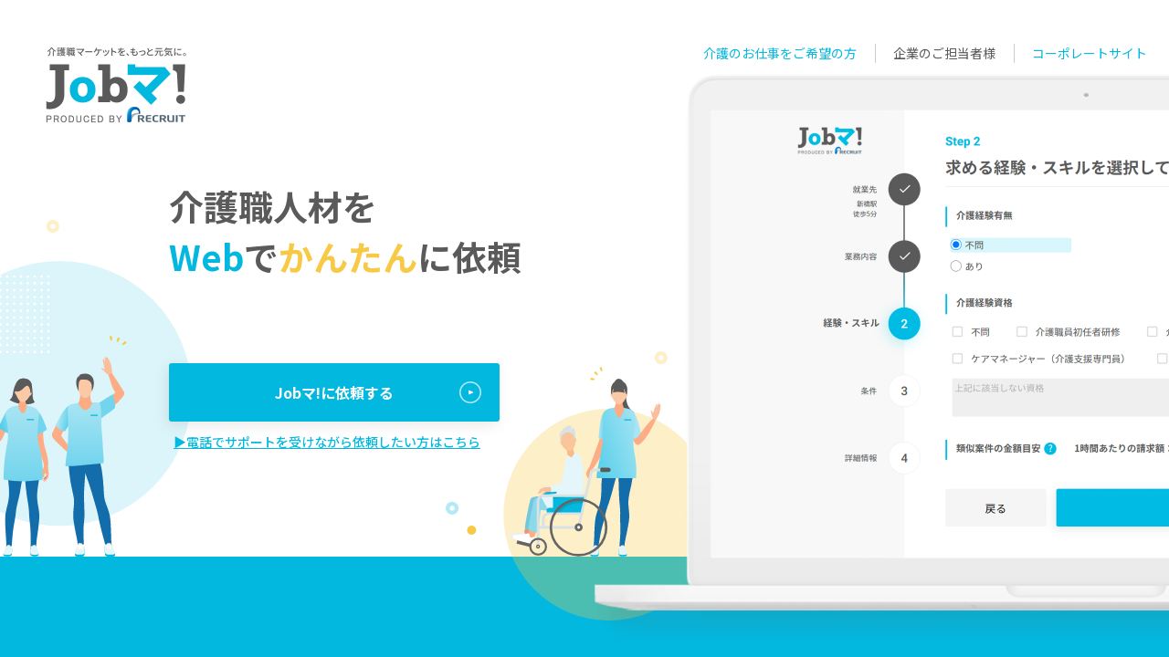

--- FILE ---
content_type: text/html; charset=UTF-8
request_url: https://www.r-staffing.co.jp/jobma/client/
body_size: 29980
content:
<!DOCTYPE html>
<html lang="ja" dir="ltr" itemscope itemtype="http://schema.org/WebPage">
<head>
<meta charset="UTF-8">
<script src="//assets.adobedtm.com/2f06117c403b/c46275b6c025/launch-b3cf403ba24a.min.js"></script>
<script type="text/javascript" src="../assets/js/measur.js"></script>
<meta name="viewport" content="width=device-width,initial-scale=1">
<title>採用のご担当者様向け｜介護職派遣のJobマ!（ジョブマ）</title>
<meta name="description" content="Jobマ!（ジョブマ）はリクルートスタッフィングが提供する介護職に特化した人材派遣サービスです。人が集まらない、すぐに紹介してほしい、そんなときはJobマ!にご依頼ください！Webから簡単2分で依頼完了！">
<meta property="og:title" content="採用のご担当者様向け｜介護職派遣のJobマ!（ジョブマ）">
<meta property="og:type" content="website">
<meta property="og:description" content="Jobマ!（ジョブマ）はリクルートスタッフィングが提供する介護職に特化した人材派遣サービスです。人が集まらない、すぐに紹介してほしい、そんなときはJobマ!にご依頼ください！Webから簡単2分で依頼完了！">
<meta property="og:image" content="">
<meta property="og:url" content="">
<meta property="og:locale" content="ja_JP">
<link rel="shortcut icon" href="./assets/img/share/favicon.ico?202103231620">
<link rel="apple-touch-icon" href="./assets/img/share/apple-touch-icon.png">
<link rel="stylesheet" href="https://fonts.googleapis.com/css2?family=Noto+Sans+JP:wght@400;500;700&amp;display=swap">
<link rel="stylesheet" href="https://fonts.googleapis.com/css2?family=Heebo:wght@100;500;700&amp;display=swap">
<script src="./assets/js/jquery-3.5.1.min.js"></script>
<script src="./assets/js/eki.js"></script>
<script src="./assets/js/modal.js"></script>
<script src="./assets/js/scrollShow.js"></script>
<link href="./assets/css/style.css?20220128" rel="stylesheet">
<script type="text/javascript"> //Clarity
  const domain = document.domain;
  let ClarityID = '';
  if (domain.match(/^www-stg./)){
    ClarityID = '923b3pmnjh';
  }else if(domain.match(/^www./)){
    ClarityID = '923dvbnw8h';
  }
  console.log('ClarityID:'+ClarityID);
  if(ClarityID){
    (function(c,l,a,r,i,t,y){
      c[a]=c[a]||function(){(c[a].q=c[a].q||[]).push(arguments)};
      t=l.createElement(r);t.async=1;t.src="https://www.clarity.ms/tag/"+i;
      y=l.getElementsByTagName(r)[0];y.parentNode.insertBefore(t,y);
    })
    (window, document, "clarity", "script", ClarityID);
  }
</script>
</head>

<body>
  <div class="l-wrapper" id="wrapper">

    <!-- mordal start-->
    <div class="SM-overlay">
      <div class="SM-content">
        <div class="SM-modal_closeBtn"></div>
        <div class="SM-inner">
          <div class="SM-modal_main">
            <p class="tAr mB20 spmT20"><img src="./assets/img/icon_tel_blue_1.png" width="60" alt="attention"></p>
            <h1 class="rs19-h1 _h1Type2 tAr">お電話でサポートを受けながら</br>依頼が可能です</h1>
            <h1 class="rs19-h1 _h1Type3 tAr mB10">03-6730-8677</h1>
            <div class="_textType1 SM-width tAr mB10">フォームの入力方法が分からない場合や、Jobマ!のサービスについて詳しく聞きたい場合等、お気軽にお問い合わせください。</div>
            <div class="p-kv__btn">
              <div class="c-btn SM-width">
                <div class="text">受付時間：１０：００ー１８：００</div>
                <div class="text">対応可能曜日：月曜～金曜(祝日を除く)</div>
              </div>
            </div>
          </div>
        </div>
      </div>
    </div>
    <!-- mordal end-->

    <!-- header start-->
    <header class="p-header is-hidden" id="header">
      <div class="c-wrap p-header__in">
        <h1 class="p-header__logo"><a href="./"><img class="u-pcOnly" src="./assets/img/logo-jobma_pc.png" alt="Jobマ！PRODUCED BY RECRUIT"><img class="u-spOnly" src="./assets/img/logo-jobma_none.png" alt="Jobマ！PRODUCED BY RECRUIT"></a></h1>
        <ul class="p-header__btns">
          <li class="dl">
            <!-- IE11以外の時 -->
            <a class="c-btn c-btn--small c-btn--white u-uaOther" href="./assets/img/download/material.pdf" download="Jobマ!サービス概要（株式会社リクルートスタッフィング）.pdf">
              <div>資料をダウンロードする</div>
            </a>
            <!-- // IE11以外の時 -->
            <!-- IE11の時 -->
            <a class="c-btn c-btn--small c-btn--white u-uaIe11" href="./assets/img/download/material.pdf" download="Jobマ!サービス概要（株式会社リクルートスタッフィング）.pdf" onclick="javascript: downloadFile('./assets/img/download/material.pdf', 'Jobマ!サービス概要（株式会社リクルートスタッフィング）.pdf'); return false;">
              <div>資料をダウンロードする</div>
            </a>
            <!-- // IE11の時 -->
          </li>
        </ul>
      </div>
    </header>
    <!-- header end-->
    <script>
      // IE11 ファイルダウンロード用スクリプト
      function downloadFile(url, filename) {
        "use strict";
        var xhr = new XMLHttpRequest();
        xhr.open("GET", url, true);
        xhr.responseType = "blob";
        xhr.onload = function (oEvent) {
          var blob = xhr.response;
          if (window.navigator.msSaveBlob) {
            window.navigator.msSaveBlob(blob, filename);
          }
          else {
            var objectURL = window.URL.createObjectURL(blob);
            var link = document.createElement("a");
            document.body.appendChild(link);
            link.href = objectURL;
            link.download = filename;
            link.click();
            document.body.removeChild(link);
          }
        };
        xhr.send();
      }
    </script>

    <main class="l-main">
      <!-- キービジュアル-->
      <section class="p-kv">
        <dl class="u-spOnly p-kv__nav">
          <dd><a href="/jobma/">介護のお仕事をご希望の方はこちら</a></dd>
        </dl>
        <h2 class="p-kv__title">
          <img class="u-pcOnly" src="./assets/img/logo-jobma_pc.png" alt="Jobマ！PRODUCED BY RECRUIT">
          <img class="u-spOnly" src="./assets/img/logo-jobma_sp.png" alt="Jobマ！PRODUCED BY RECRUIT"></h2>
        <dl class="u-pcOnly p-kv__nav">
          <dt><a href="/jobma/">介護のお仕事をご希望の方</a></dt>
          <dd>企業のご担当者様</dd>
          <dd><a href="/corporate/">コーポレートサイト</a></dd>
        </dl>        <div class="p-kv__imgMain"><img class="u-pcOnly" src="./assets/img/kv-img-main_pc.png" alt=""><img class="u-spOnly" src="./assets/img/kv-img-main_sp.png" alt=""></div>
        <div class="c-wrap p-kv__in">
          <div class="p-kv__contents">
            <p class="p-kv__catch">介護職人材を<br><b>Web</b>で<em>かんたん</em>に依頼</p>
            <div class="p-kv__btn"><a class="c-btn c-btn--medium c-btn--blue" href="./order/station?link=lp" target="_blank">
                <div><span class="text">Jobマ!に依頼する</span><span class="icon"><img src="./assets/img/icon-chevron.svg" alt=""></span></div></a></div>
                <div class="c-btn p-kv__supplement"><div id="supplement"><span class="p-kv__supplementStr">▶電話でサポートを受けながら依頼したい方はこちら</span></div></div>
          </div>
          <div class="p-kv__imgBoy"><img class="u-pcOnly" src="./assets/img/kv-img-boy_pc.svg" alt=""><img class="u-spOnly" src="./assets/img/kv-img-boy_sp.svg" alt=""></div>
          <div class="p-kv__imgGirl"><img class="u-pcOnly" src="./assets/img/kv-img-girl_pc.svg" alt=""><img class="u-spOnly" src="./assets/img/kv-img-girl_sp.svg" alt=""></div>
        </div>
      </section>
      <!-- // キービジュアル-->
      <!-- Jobマ！の特長-->
      <section class="p-feature">
        <div class="p-feature__intro">
          <h3 class="p-feature__title-intro">リクルートスタッフィングが始める<br>介護職派遣<span>「Jobマ!」</span></h3>
          <p>Jobマ!(ジョブマ)はリクルートスタッフィングが提供する介護職に特化した人材派遣サービスです。<br>介護業界の発展に貢献するとともに、自分らしい働き方を実現できる社会を目指しています。</p>
        </div>
        <div class="c-wrap">
          <h3 class="p-feature__title">こんなときはJobマ!にご依頼ください</h3>
          <ul class="p-feature__list">
            <li class="p-feature__item">
              <figure><img src="./assets/img/feature-img-01.svg" alt=""></figure>
              <dl>
                <dt>求人広告を出しているがなかなか応募がこない</dt>
                <dd>人材業界のリーディングカンパニーとして培ってきたリクルートグループのノウハウやテクノロジーを活用した、集客、人選、紹介が可能です。</dd>
              </dl>
            </li>
            <li class="p-feature__item">
              <figure><img src="./assets/img/feature-img-02.svg" alt=""></figure>
              <dl>
                <dt>採用の手間をかけている暇がない</dt>
                <dd>Webから4STEPの質問に回答するだけで依頼が完結します。その後はすぐにJobマ!が人選を行うため、採用の手間を省くことができます。</dd>
              </dl>
            </li>
            <li class="p-feature__item">
              <figure><img src="./assets/img/feature-img-03.svg" alt=""></figure>
              <dl>
                <dt>産休代替などスポットで人手が欲しい</dt>
                <dd>Jobマ!は31日以上からご契約が可能です。産休代替や繁忙期の増員など期間限定のご依頼も柔軟に対応いたします。</dd>
              </dl>
            </li>
          </ul>
        </div>
      </section>
      <!-- // Jobマ！の特長-->
      <!-- 比較表-->
      <section class="p-comparison">
        <div class="c-wrap">
          <div class="p-comparison__table">
            <ul class="p-comparison__label">
              <li>採用<br class="u-spOnly">スピード</li>
              <li>採用コスト</li>
              <li>採用の手間</li>
            </ul>
            <dl class="p-comparison__item p-comparison__item--jobma">
              <dt><span class="jobma"><img src="./assets/img/logo-jobma.svg" alt="Jobマ！"></span></dt>
              <dd>
                <div class="icon"><img src="./assets/img/icon-circle-double.svg" alt="◎"></div>
                <p class="text text-bold">最短翌日</p>
              </dd>
              <dd>
                <div class="icon"><img src="./assets/img/icon-circle-double.svg" alt="◎"></div>
                <p class="text text-bold">無料</p>
              </dd>
              <dd>
                <div class="icon"><img src="./assets/img/icon-circle-double.svg" alt="◎"></div>
                <p class="text text-bold">Jobマ!が実施</p>
              </dd>
              <dd class="btn u-pcOnly"><a class="c-btn c-btn--medium c-btn--blue" href="./order/station?link=lp" target="_blank">
                  <div><span class="text">Jobマ!に依頼する</span><span class="icon"><img src="./assets/img/icon-chevron.svg" alt=""></span></div></a></dd>
            </dl>
            <dl class="p-comparison__item">
              <dt>アルバイト</dt>
              <dd>
                <div class="icon"><img src="./assets/img/icon-circle.svg" alt="○"></div>
                <p class="text">1〜2週間</p>
              </dd>
              <dd>
                <div class="icon"><img src="./assets/img/icon-circle.svg" alt="○"></div>
                <p class="text">5万円程度</p>
              </dd>
              <dd>
                <div class="icon"><img src="./assets/img/icon-triangle.svg" alt="△"></div>
                <p class="text small text-gray">求人掲載、面接の対応が必要</p>
              </dd>
            </dl>
            <dl class="p-comparison__item">
              <dt>契約社員</dt>
              <dd>
                <div class="icon"><img src="./assets/img/icon-triangle.svg" alt="△"></div>
                <p class="text text-gray">1ヶ月程度</p>
              </dd>
              <dd>
                <div class="icon"><img src="./assets/img/icon-triangle.svg" alt="△"></div>
                <p class="text text-gray">40万円程度</p>
              </dd>
              <dd>
                <div class="icon"><img src="./assets/img/icon-triangle.svg" alt="△"></div>
                <p class="text small text-gray">求人掲載、面接の対応が必要</p>
              </dd>
            </dl>
          </div>
          <div class="p-comparison__btn u-spOnly"><a class="c-btn c-btn--medium c-btn--blue" href="./order/station?link=lp" target="_blank">
              <div><span class="text">Jobマ!に依頼する</span><span class="icon"><img src="./assets/img/icon-chevron.svg" alt=""></span></div></a></div>
        </div>
      </section>
      <!-- // 比較表-->
      <!-- サービスご利用の流れ-->
      <section class="p-flow">
        <div class="c-wrap">
          <h3 class="p-flow__title">サービスご利用の流れ</h3>
          <ul class="p-flow__list">
            <li class="p-flow__item">
              <div class="p-flow__img">
                <p class="number">01</p>
                <figure><img src="./assets/img/flow-img-step1.png" alt=""></figure>
              </div>
              <dl class="p-flow__content">
                <dt>依頼</dt>
                <dd class="text">Webから4STEPの質問に回答するだけで依頼が完了します。</dd>
                <dd class="notice">1日8時間以内の勤務、介護施設での介護職のみに対応しております。<br>弊社にて内容を確認の上、すぐに人選を開始します。<br>※新規お取引の企業様の場合は、事前審査を実施させていただきます。<br>人選開始は事前審査を通過した場合のみとさせていただきます。また、事前審査を通過後、お支払い条件をご相談させていただく場合がございます。あらかじめご了承ください。</dd>
              </dl>
            </li>
            <li class="p-flow__item">
              <div class="p-flow__img">
                <p class="number">02</p>
                <figure><img src="./assets/img/flow-img-step2.png" alt=""></figure>
              </div>
              <dl class="p-flow__content">
                <dt>人材のご紹介</dt>
                <dd class="text">ご依頼内容をもとに、人材をご紹介します。</dd>
                <dd class="notice">人選完了後、人材をご紹介します。<br>ご紹介した人材の希望により、施設ご担当者様、ご紹介した人材、弊社担当の三者間で業務内容の確認を行います。<br>Jobマ!ではスピードを重視するため、業務内容の確認はメール or チャットで行います。<br>※人材決定後のキャンセルはできませんのでご留意ください。</dd>
              </dl>
            </li>
            <li class="p-flow__item">
              <div class="p-flow__img">
                <p class="number">03</p>
                <figure><img src="./assets/img/flow-img-step4.png" alt=""></figure>
              </div>
              <dl class="p-flow__content">
                <dt>就業開始</dt>
                <dd class="text">依頼から最短1営業日で就業開始が可能です。</dd>
                <dd class="notice">就業初日はご紹介した人材が就業場所に伺います。<br>関係者へのご紹介や施設案内、業務内容や職場でのルールのご説明をお願いします。<br>ご不明点がありましたら弊社までお気軽にご連絡ください。</dd>
              </dl>
            </li>
            <li class="p-flow__item">
              <div class="p-flow__img">
                <p class="number">04</p>
                <figure><img src="./assets/img/flow-img-step5.png" alt=""></figure>
              </div>
              <dl class="p-flow__content">
                <dt>就業中</dt>
                <dd class="text">就業サポートや諸手続きはオンラインを中心に実施します。</dd>
                <dd class="notice">長期就業に向け、オンラインや対面など状況に適したコミュニケーションを行います。<br>ご不安な点やご質問がありましたら弊社までお気軽にご連絡ください。</dd>
              </dl>
            </li>
            <li class="p-flow__item">
              <div class="p-flow__img">
                <p class="number">05</p>
                <figure><img src="./assets/img/flow-img-step6.png" alt=""></figure>
              </div>
              <dl class="p-flow__content">
                <dt>契約更新・終了</dt>
                <dd class="text">契約は3ヶ月ごとの締結を推奨しています。<br>契約満了日が近づきましたら次回契約のご意向を伺います。</dd>
                <dd class="notice">契約期間終了日の1ヶ月～2ヶ月前に次回契約についてご意向を伺います。契約終了をご希望の場合は、必ず契約期間終了日の31日前までに弊社へ終了のご意向をお伝えください。</dd>
              </dl>
            </li>
          </ul>
        </div>
      </section>
      <!-- // サービスご利用の流れ-->
      <!-- リクルートスタッフィングについて-->
      <div class="p-about-new">
        <div class="c-wrap">
          <h3 class="p-about-new__title">リクルートスタッフィングについて</h3>
          <div class="p-about-new__unit">
            <p class="p-about-new__logo"><img src="../assets/img/logo-recruit-staffing-v.png" alt="RECRUIT リクルートスタッフィング" width="455" height="280"></p>
            <div class="p-about-new__contents">
              <div class="p-about-new__text">
                <p>「総合人材サービス」に注力してきたリクルートブランドならではの幅広い企業とのネットワークにより、求職者の皆さまに幅広いお仕事のご紹介を目指しています。</p>
                <p>「これから派遣の仕事を始めてみたい」「これからも派遣の仕事を続けたい」と考えている⽅がよりマッチしたお仕事に出会えるように、私たちはさまざまなサポートを通して、ひとりひとりに「まだ、ここにない、出会い」を提供していきます。</p>
              </div>
            </div>
          </div>
        </div>
      </div>
      <!-- //リクルートスタッフィングについて-->
      <!-- 対象エリアチェック-->
      <section class="p-areaCheck">
        <div class="c-wrap">
          <div class="p-areaCheck__in">
            <div class="p-areaCheck__text">
              <h3 class="p-areaCheck__title">対象エリアは1都3県から</h3>
              <p class="p-areaCheck__notice">※現時点の対象エリアは東京都、神奈川県、埼玉県、千葉県となります。</p>
            </div>
            <div class="p-areaCheck__btn"><a class="c-btn c-btn--medium c-btn--blue" href="./order/station?link=lp" target="_blank"><div><span class="text">Jobマ!に依頼する</span><span class="icon"><img src="./assets/img/icon-chevron.svg" alt=""></span></div></a></div>

          </div>
        </div>
      </section>
      <!-- // 対象エリアチェック-->
      <!-- よくある質問-->
      <section class="p-faq">
        <div class="c-wrap">
          <h3 class="p-faq__title">よくある質問</h3>
          <div class="p-faq__list">
            <dl class="p-faq__item">
              <dt>Jobマ!は契約社員やアルバイトとどのように違うのでしょうか？</dt>
              <dd>Jobマ!は労働者派遣法に基づく人材派遣契約を活用したサービスです。そのため直接雇用に基づく雇用契約とは違い、「雇用関係」と「指揮命令関係」が分離しています。派遣スタッフとの雇用契約はリクルートスタッフィングが行うため、給与支払いや社会保険加入もリクルートスタッフィングが行う点が契約社員やアルバイトと異なります。</dd>
            </dl>
            <dl class="p-faq__item">
              <dt>人材派遣が禁止されている業務はありますか？</dt>
              <dd>派遣法により、医療関連業務（医師、歯科医師、薬剤師、保健師、看護師、管理栄養士の業務など）は禁止されています。医療行為は対応できませんので、ご了承ください。</dd>
            </dl>
            <dl class="p-faq__item">
              <dt>料金発生のタイミングはいつからですか？</dt>
              <dd>実際に派遣スタッフが就業開始するまで費用は発生しません。受け入れ開始後は、派遣料金として「時間単価」×「派遣スタッフの実働時間」に加え、交通費相当額をご負担いただきます。</dd>
            </dl>
            <dl class="p-faq__item">
              <dt>派遣スタッフの受け入れにはどのような準備が必要ですか？</dt>
              <dd>入館証発行などの社内手続きのご対応をお願いします。また、派遣スタッフが就業初日に持参すべきものがあれば、事前に弊社へお伝えください。<br>就業開始初日には業務遂行に必要な情報のご説明（業務関係者へのご紹介、施設案内、社内ルールの説明等）を行っていただくようお願いします。</dd>
            </dl>
            <dl class="p-faq__item">
              <dt>就業前に面接することはできますか？</dt>
              <dd>労働者派遣法の定めにより、履歴書の提出を求めたり、面接を行うことは禁止されています。</dd>
            </dl>
            <dl class="p-faq__item">
              <dt>夜勤の依頼も可能ですか？</dt>
              <dd>弊社は固定労働時間制を採用しているため、1日8時間以内の勤務でしたら対応可能です。8時間を超えた場合は時間外手当をいただきます。</dd>
            </dl>
            <dl class="p-faq__item">
              <dt>対応職種はありますか？</dt>
              <dd>Jobマ!では介護施設での介護職のみに対応しています。訪問介護サービスの介護職には対応しておりません。</dd>
            </dl>
            <dl class="p-faq__item">
              <dt>契約期間はどのくらいですか？</dt>
              <dd>原則、初回2か月、その後は3か月ごとの再契約となります。派遣契約期間については、貴社の意向も確認しながら、都度再契約を行います。</dd>
            </dl>
            <dl class="p-faq__item">
              <dt>就業開始までの時間はどれくらいかかりますか？</dt>
              <dd>就業する地域、必要なスキル等により変動がありますが、ご依頼から就業開始までは最短翌営業日での対応が可能です。</dd>
            </dl>
            <dl class="p-faq__item">
              <dt>就業開始後のサポートはありますか？</dt>
              <dd>チャットやメールなどのオンライン手段や対面でのコミュニケーションを通して長期就業に向けたサポートを実施します。</dd>
            </dl>
          </div>
        </div>
      </section>
      <!-- // よくある質問-->
      <!-- お問い合わせ-->
      <section class="p-contact">
        <div class="c-wrap">
          <h3 class="p-contact__title">お問い合わせ</h3>
          <p class="p-contact__text">Jobマ!に関するお問い合わせは以下までご連絡ください。</p>
          <dl class="p-contact__list">
            <p class="p-contact__text">株式会社リクルートスタッフィング</p>
            <p class="p-contact__text">Jobマ!受付担当</p>
            <div>
              <dt>電話番号：</dt>
              <dd><a href="tel:03-6730-8677">03-6730-8677</a></dd>
            </div>
            <div>
              <dt>受付時間：</dt>
              <dd>10:00〜18:00（土日祝日を除く）</dd>
            </div>
          </dl>
        </div>
      </section>
      <!-- // お問い合わせ-->
    </main>
    <!-- under-CV-button start-->
    <div class="p-under-CV-button" id="under-CV-button">
      <div class="c-wrap p-under-CV-button__in">
        <div class="p-wrap-items">
          <div class="p-balloons">
            <div class="balloons-nav balloons-width">
              <div class="text">簡単2分 今すぐ依頼</div>
            </div>
          </div>
          <div class="p-cv__btn">
            <a class="p-cv-button-link" href="./order/station?link=lp" target="_blank">
              <div class="p-cv-button cv-button-width">
                  <span class="text">Jobマ!に依頼する</span>
                  <span class="next-mark" ></span>
              </div>
            </a>
          </div>
        </div>
      </div>
    </div>
    <!-- under-CV-button end-->
    <!-- footer start-->
    <footer class="p-footer">
      <div class="p-footer__in">
        <ul class="p-footer__nav">
          <li><a href="/jobma/">介護のお仕事をご希望の方</a></li>
          <li><a href="/corporate/">コーポレートサイト</a></li>
        </ul>
        <div class="p-footer__upper">
          <div class="p-footer__logo">
            <a href="/corporate/" target="_blank">
              <img src="./assets/img/logo-recruit.png" alt="リクルート">
            </a>
          </div>
          <small class="p-footer__copyright">
            <a href="/corporate/" target="_blank">
              (C) Recruit Staffing Co., Ltd.
            </a>
          </small>
        </div>
      </div>
    </footer>
    <!-- footer end-->

  </div>
  <script>s = new Object(); _satellite.pageBottom();</script>
  <script src="./assets/js/bundle.js"></script>
  <!-- YTMタグ用 変数 -->
  <script type="text/javascript">
    var _fsnIsLogin = typeof(_fsnIsLogin) !== 'undefined' ? _fsnIsLogin : 0;
    var _fsnIsNinteimaeLogin = typeof(_fsnIsNinteimaeLogin) !== 'undefined' ? _fsnIsNinteimaeLogin : 0;
  </script>
  <!-- /YTMタグ用 変数 -->
  <!-- YTMタグ -->
  <script type="text/javascript">
    (function () {
      var tagjs = document.createElement("script");
      var s = document.getElementsByTagName("script")[0];
      tagjs.async = true;
      tagjs.src = "//s.yjtag.jp/tag.js#site=n8e9a7K,6o2mO3c,ORUiWYO,97V6Gcv,SzruuAF,VYpw1yt,mHpUtXe,gWKXnFn&referrer=" + encodeURIComponent(document.location.href) + "";
      s.parentNode.insertBefore(tagjs, s);
    }());
  </script>
  <noscript>
    <iframe src="//b.yjtag.jp/iframe?c=n8e9a7K,6o2mO3c,ORUiWYO,97V6Gcv,SzruuAF,VYpw1yt,mHpUtXe,gWKXnFn" width="1" height="1" frameborder="0" scrolling="no" marginheight="0" marginwidth="0"></iframe>
  </noscript>
  <!-- YTM -->
  <script language="javascript">_satellite.pageBottom();</script>

  <!-- usoner -->
  <div id="usonar-tracking" data-client="ukMfvtZNExF7ExQq" style="display: none;"></div>
  <script async src="//cdn.cookie.sync.usonar.jp/live_acsess/ukMfvtZNExF7ExQq.js" type="text/javascript" charset="utf-8"></script>
  <script>
    // dataLayerのevent検知
    const hasEvent = function(dLayers, eventName){
      let ret = false;
      dLayers.forEach(function(dlayer){
        var event = dlayer.event;
        if(event && event === eventName){
          ret = true;
        }
      });
      return ret;
    };

    // dataLayerからデータを取得する
    const getLiveAccessLog = function(dLayers){
      let ret = null;
      const SUCCESS_CODE = '0';

      dLayers.forEach(function(dLayer){
        const resultCode = dLayer.us_rs_code;
        const cname = dLayer.us_company_name;

        // 企業データあり
        if(resultCode && cname && resultCode === SUCCESS_CODE && cname !== ''){
          ret = cname;
        }
      })
      return ret;
    };

    window.onload = function() {
      // interval実行する関数
      const watchFunc = function(){
        try {
          // 実行条件
          const isExec = typeof(sendEventToAA) !== 'undefined';
          // liveaccessの完了event取得
          if(isExec && window.dataLayer && hasEvent(window.dataLayer, 'set_ip2cinfo')){
            var _prop54 = getLiveAccessLog(window.dataLayer);
            // 企業データあり
            if(_prop54){
              clearInterval(id);
              // AA計測
              var _options = {
                linkTrackVars: "eVar1,prop3,prop4,eVar4,prop5,eVar5,prop31,eVar31,eVar16,eVar27,prop54,eVar54", // 3,4,5,31は必須、16,27がクライアント系計測値、54がライブアクセス
                prop54 : _prop54,
                eVar54 : 'D=c54'
              };
              sendEventToAA(_options, 'Jobマ!liveaccess');
              clearInterval(id);
            }
          }
        } catch(e) {
          console.log(e);
        }
        // 指定回数を超過
        if(counter > 15) clearInterval(id);
        counter++;
      };
      let counter = 0;
      // interval実行
      const id = setInterval(watchFunc, 200);
    };
  </script>

</body>
</html>

--- FILE ---
content_type: text/css
request_url: https://www.r-staffing.co.jp/jobma/client/assets/css/style.css?20220128
body_size: 37073
content:
audio:not([controls]) {
  display: none
}

button {
  -webkit-appearance: button;
  overflow: visible
}

details {
  display: block
}

html {
  -ms-overflow-style: -ms-autohiding-scrollbar;
  overflow-y: scroll;
  -webkit-text-size-adjust: 100%
}

input {
  -webkit-border-radius: 0
}

input[type="button"],
input[type="reset"],
input[type="submit"] {
  -webkit-appearance: button
}

input[type="number"] {
  width: auto
}

input[type="search"] {
  -webkit-appearance: textfield
}

input[type="search"]::-webkit-search-cancel-button,
input[type="search"]::-webkit-search-decoration {
  -webkit-appearance: none
}

main {
  display: block
}

pre {
  overflow: auto
}

progress {
  display: inline-block
}

small {
  font-size: 75%
}

summary {
  display: block
}

svg:not(:root) {
  overflow: hidden
}

template {
  display: none
}

textarea {
  overflow: auto
}

[hidden] {
  display: none
}

*,
::before,
::after {
  box-sizing: inherit
}

* {
  font-size: inherit;
  line-height: inherit
}

::before,
::after {
  text-decoration: inherit;
  vertical-align: inherit
}

*,
::before,
::after {
  border-width: 0;
  border-style: solid
}

* {
  margin: 0;
  padding: 0;
  background-repeat: no-repeat
}

:root {
  background-color: #fff;
  box-sizing: border-box;
  color: #000;
  cursor: default
}

a {
  text-decoration: none
}

audio,
canvas,
iframe,
img,
svg,
video {
  vertical-align: middle
}

button,
input,
select,
textarea {
  background-color: transparent
}

button,
input,
select,
textarea {
  color: inherit;
  font-family: inherit;
  font-style: inherit;
  font-weight: inherit
}

button,
[type="button"],
[type="date"],
[type="datetime"],
[type="datetime-local"],
[type="email"],
[type="month"],
[type="number"],
[type="password"],
[type="reset"],
[type="search"],
[type="submit"],
[type="tel"],
[type="text"],
[type="time"],
[type="url"],
[type="week"],
select,
textarea {
  min-height: 1.5em
}

code,
kbd,
pre,
samp {
  font-family: monospace
}

nav ol,
nav ul {
  list-style: none
}

select {
  -moz-appearance: none;
  -webkit-appearance: none
}

select::-ms-expand {
  display: none
}

select::-ms-value {
  color: currentColor
}

table {
  border-collapse: collapse;
  border-spacing: 0
}

textarea {
  resize: vertical
}

::-moz-selection {
  background-color: #b3d4fc;
  color: #fff;
  text-shadow: none
}

::selection {
  background-color: #b3d4fc;
  color: #fff;
  text-shadow: none
}

[aria-busy="true"] {
  cursor: progress
}

[aria-controls] {
  cursor: pointer
}

[aria-disabled] {
  cursor: default
}

[hidden][aria-hidden="false"] {
  display: inherit;
  position: absolute;
  clip: rect(0 0 0 0)
}

[hidden][aria-hidden="false"]:focus {
  clip: auto
}

a,
area,
button,
input,
label,
select,
textarea,
[tabindex] {
  touch-action: manipulation
}

html,
body {
  position: relative;
  height: 100%
}

html {
  margin: 0;
  padding: 0;
  font-size: 62.5%
}

body {
  width: 100%;
  color: #5A5A5A;
  font-family: "Noto Sans JP", "ヒラギノ角ゴ Pro W3", "Hiragino Kaku Gothic Pro", "メイリオ", Meiryo, "MS PGothic", "ＭＳ Ｐゴシック", Osaka, sans-serif;
  font-weight: 400;
  line-height: 1.5;
  text-align: left;
  -webkit-font-smoothing: antialiased;
  -moz-osx-font-smoothing: grayscale
}

a {
  outline: none;
  color: #5A5A5A;
  cursor: pointer
}

ul,
ol,
li {
  margin: 0;
  padding: 0;
  list-style: none
}

img {
  max-width: 100%;
  height: auto;
  vertical-align: middle
}

em {
  font-style: normal
}

.l-wrapper {
  height: 100%
}

.l-main {
  width: 100%;
  min-height: 100%;
  overflow: hidden
}

.c-wrap {
  width: 100%;
  margin: 0 auto
}

@media only screen and (min-width: 751px) {
  .c-wrap {
    max-width: 960px;
    padding-right: 25px;
    padding-left: 25px
  }
}

@media only screen and (max-width: 750px) {
  .c-wrap {
    max-width: 500px;
    padding-right: 16px;
    padding-left: 16px
  }
}

.c-btn {
  position: relative;
  display: inline-block;
  text-align: center;
  font-weight: 700
}

.c-btn>div {
  display: flex;
  align-items: center;
  justify-content: center;
  width: 100%;
  height: 100%
}

.c-btn--blue {
  background-color: #03B8DF;
  color: #fff
}

.c-btn--white {
  background-color: #fff;
  color: #03B8DF
}

@media only screen and (min-width: 751px) {
  .c-btn--small {
    width: 214px;
    height: 56px;
    font-size: 1.4rem
  }
}

@media only screen and (max-width: 750px) {
  .c-btn--small {
    width: auto;
    height: 56px;
    padding: 0 17px;
    font-size: 1.2rem
  }
}

.c-btn--medium {
  width: 100%;
  height: 64px;
  padding: 0 50px;
  border-radius: 3px;
  font-size: 1.6rem;
  box-shadow: -3px 4px 14px 0 rgba(89, 87, 87, 0.13)
}

.c-btn--medium .icon {
  position: absolute;
  top: 50%;
  transform: translateY(-50%);
  right: 20px;
  width: 24px;
  height: 24px
}

.c-btn--medium .icon img {
  display: block;
  width: 100%;
  height: 100%
}

.is-pc .c-btn--blue:hover {
  background-color: #1CBFE2
}

.is-pc .c-btn--white:hover {
  color: #35C6E5
}

.c-textInput {
  width: 100%;
  height: 40px;
  padding: 0 12px;
  border-radius: 3px;
  background-color: #EFEFEF;
  font-size: 1.6rem
}

.c-textInput:focus {
  background-color: #fff;
  border: solid 1.5px #03B8DF;
  border-radius: 3px;
  outline: 0 none
}

.c-textInput.error {
  border: solid 1.5px #DF0303
}

.c-radio {
  display: inline-block;
  height: 40px
}

.c-radio label {
  position: relative;
  display: flex;
  align-items: center;
  width: 100%;
  height: 100%;
  padding: 0 12px 0 38px
}

.c-radio label::before {
  content: "";
  position: absolute;
  top: 50%;
  left: 12px;
  width: 20px;
  height: 20px;
  background: url(../img/icon-radio-unselected.svg) center center no-repeat;
  background-size: 100% 100%;
  transform: translateY(-50%)
}

.c-radio .text {
  display: block;
  font-size: 1.6rem;
  font-weight: 700
}

.c-radio .text::before,
.c-radio .text::after {
  content: "";
  position: absolute;
  opacity: 0;
  transition: opacity .2s ease
}

.c-radio .text::before {
  top: 0;
  left: 0;
  width: 100%;
  height: 100%;
  border-radius: 3px;
  background-color: rgba(3, 184, 223, 0.13)
}

.c-radio .text::after {
  top: 50%;
  left: 12px;
  width: 20px;
  height: 20px;
  background: url(../img/icon-radio-selected.svg) center center no-repeat;
  background-size: 100% 100%;
  transform: translateY(-50%)
}

.c-radio input {
  display: none
}

.c-radio input:checked~.text::before,
.c-radio input:checked~.text::after {
  opacity: 1
}

@media only screen and (max-width: 750px) {
  .p-header {
    display: none
  }
}
.p-header {
  position: fixed;
  top: 0;
  left: 0;
  width: 100%;
  height: 56px;
  background-color: #fff;
  z-index: 99;
  box-shadow: 0px 1px 4px rgba(0, 0, 0, 0.15);
  transition: top .5s ease-in-out
}

.p-header.is-hidden {
  top: -100px
}

.p-header__in {
  display: flex;
  align-items: center;
  justify-content: space-between;
  height: 56px
}


@media only screen and (min-width: 751px) {
  .p-header__logo {
    width: 76px;
    height: auto
  }
}

.p-header__logo a {
  display: block
}

.p-header__logo img {
  width: 100%;
  height: auto
}

.p-header__btns {
  display: flex;
  height: 100%
}

@media only screen and (min-width: 751px) {
  .p-header__btns {
    font-size: 1.4rem
  }
}

.p-header__btns li {
  height: 100%
}

body:not(.is-pc) .p-header__btns .dl {
  display: none
}

.p-footer {
  display: flex;
  align-items: center;
  width: 100%;
  background-color: #fff;
  font-weight: 500
}

@media only screen and (min-width: 751px) {
  .p-footer {
    height: 80px;
    font-size: 1rem
  }
}

@media only screen and (max-width: 750px) {
  .p-footer {
    height: 112px;
    font-size: 1.2rem
  }
}

.p-footer__in {
  width: 100%;
  max-width: 990px;
  margin: 0 auto
}

@media only screen and (min-width: 751px) {
  .p-footer__in {
    padding: 0 25px 8px 25px
  }
}

@media only screen and (max-width: 750px) {
  .p-footer__in {
    padding: 0 16px 8px 16px
  }
}

.p-footer__upper {
  display: flex;
  align-items: center
}

.p-footer__logo {
  flex-shrink: 0;
  width: 97px;
  margin-right: 11px
}

.p-footer__logo a {
  display: block
}

.p-footer__copyright {
  display: block;
  font-size: 100%
}

@media only screen and (min-width: 751px) {
  .p-footer__copyright {
    margin-top: 10px
  }
}

@media only screen and (max-width: 750px) {
  .p-footer__copyright {
    margin-top: 9px
  }
}

.p-footer__lower {
  line-height: 1.2
}

.p-footer__lower a {
  text-decoration: underline
}

.is-pc .p-footer__lower a:hover {
  text-decoration: none
}

.p-footer__nav {
  display: none;
}

.p-kv {
  position: relative
}

@media only screen and (min-width: 751px) {
  .p-kv {
    padding-top: 82px
  }
}

@media only screen and (max-width: 750px) {
  .p-kv {
    padding-top: 54px
  }
  .p-footer__nav {
    display: block;
    margin-top: 40px;
    margin-bottom: 16px;
    font-size: 1.2rem;
  }
  .p-footer__nav li:not(:first-child) {
    margin-top: 12px;
  }
  .p-footer__nav li a {
    color: #03b8df;
    text-decoration: underline;
  }
  .p-footer__nav li a:hover {
    text-decoration: none;
  }
}

.p-kv__imgMain {
  position: absolute;
  line-height: 1
}

@media only screen and (min-width: 751px) {
  .p-kv__imgMain {
    top: 78px;
    left: 50%;
    width: 1131px;
    z-index: 1
  }
}

@media only screen and (max-width: 900px) and (min-width: 801px) {
  .p-kv__imgMain {
    left: 450px
  }
}

@media only screen and (max-width: 800px) and (min-width: 751px) {
  .p-kv__imgMain {
    left: 43.5%
  }
}

@media only screen and (max-width: 750px) {
  .p-kv__imgMain {
    top: 80px;
    left: calc(50% + 40px);
    width: 172px;
    z-index: 0
  }
}

.p-kv__in {
  position: relative;
  z-index: 0
}

@media only screen and (min-width: 751px) {
  .p-kv__in {
    display: -webkit-flex;
    display: flex;
    -webkit-flex-direction: column;
    flex-direction: column;
    -webkit-justify-content: center;
    justify-content: center;
    height: 528px;
  }
}

@media only screen and (max-width: 750px) {
  .p-kv__in {
    padding-bottom: 160px
  }
}

.p-kv__imgBoy {
  position: absolute;
  z-index: 0
}

@media only screen and (min-width: 751px) {
  .p-kv__imgBoy {
    bottom: 0;
    left: -240px;
  }
}

@media only screen and (max-width: 900px) and (min-width: 751px) {
  .p-kv__imgBoy {
    bottom: 0;
    left: 30px;
    width: 133px
  }
}

@media only screen and (max-width: 750px) {
  .p-kv__imgBoy {
    bottom: -40px;
    left: 13px;
    width: 162.08px
  }
}

.p-kv__imgGirl {
  position: absolute;
  z-index: 0
}

@media only screen and (min-width: 751px) {
  .p-kv__imgGirl {
    bottom: -70px;
    left: calc(50% - 152px);
  }
}

@media only screen and (max-width: 900px) and (min-width: 801px) {
  .p-kv__imgGirl {
    left: 380px
  }
}

@media only screen and (max-width: 800px) and (min-width: 751px) {
  .p-kv__imgGirl {
    bottom: 0;
    right: 8px;
    width: 159.2px
  }
}

@media only screen and (max-width: 750px) {
  .p-kv__imgGirl {
    bottom: 0;
    right: -25px;
    width: 182.89px
  }
}

.p-kv__contents {
  position: relative;
  z-index: 1
}

.p-kv__title {
  line-height: 1
}

.p-kv__nav {
  display: -webkit-flex;
  display: flex;
  position: absolute;
  right: 24px;
}
.p-kv__nav.u-pcOnly {
  top: 48px;
}
.p-kv__nav.u-spOnly {
  top: 20px;
}

.p-kv__nav dt,
.p-kv__nav dd {
  font-size: 1.4rem;
}
.p-kv__nav dd {
  position: relative;
  margin-left: 20px;
  padding-left: 20px;
}
.p-kv__nav.u-pcOnly dd::before {
  content: "";
	position: absolute;
	top: 0;
	bottom: 0;
	left: 0;
  border-left: 1px solid #ccc;
}
.p-kv__nav dt a,
.p-kv__nav dd a {
  color: #03b8df;
}
.p-kv__nav dd a:hover {
  text-decoration: underline;
}

@media only screen and (min-width: 751px) {
  .p-kv__title {
    position: absolute;
    top: 52px;
    right: 25px;
    left: 25px;
    max-width: 1180px;
    margin-right: auto;
    margin-left: auto;
  }
  .p-kv__title img {
    width: 153.6px;
  }
}

@media only screen and (max-width: 750px) {
  .p-kv__title {
    margin: 0 16px 52px;
  }
  .p-kv__title img {
    width: 118px;
  }
}

@media only screen and (min-width: 751px) {
  .p-kv__lead {
    margin-bottom: 11px;
    font-size: 1.6rem;
    line-height: 1.5
  }
}

@media only screen and (max-width: 750px) {
  .p-kv__lead {
    margin-bottom: 15px;
    font-size: 1.2rem;
    line-height: 1.33
  }
}

@media only screen and (max-width: 359px) {
  .p-kv__lead {
    font-size: 1.1rem
  }
}

.p-kv__catch {
  font-weight: 700
}

@media only screen and (min-width: 751px) {
  .p-kv__catch {
    margin-bottom: 90px;
    font-size: 3.8rem;
    line-height: 1.473
  }
}

@media only screen and (max-width: 750px) {
  .p-kv__catch {
    width: 210px;
    margin-bottom: 32px;
    font-size: 2.8rem;
    line-height: 1.6
  }
}

@media only screen and (max-width: 359px) {
  .p-kv__catch {
    font-size: 1.9rem
  }
}

.p-kv__catch em {
  color: #F7C945;
  font-style: normal
}

.p-kv__catch b {
  color: #03b8df;
}

@media only screen and (min-width: 751px) {
  .p-kv__btn .c-btn--medium {
    width: 362px
  }
}

.p-feature {
  background-color: #03B8DF;
  color: #fff
}

@media only screen and (min-width: 751px) {
  .p-feature {
    padding-top: 115px;
    padding-bottom: 144px
  }
}

@media only screen and (max-width: 750px) {
  .p-feature {
    position: relative;
    z-index: 3;
    padding-top: 31px;
    padding-bottom: 74px
  }
}

.p-feature__title {
  font-weight: 700
}

@media only screen and (min-width: 751px) {
  .p-feature__title {
    margin-bottom: 40px;
    font-size: 3.2rem;
    line-height: 1
  }
}

@media only screen and (max-width: 750px) {
  .p-feature__title {
    margin-bottom: 24px;
    font-size: 2.2rem;
    line-height: 1.6
  }
}

@media only screen and (min-width: 751px) {
  .p-feature__list {
    display: flex;
    justify-content: space-between
  }
}

@media only screen and (max-width: 750px) {
  .p-feature__list {
    margin-top: -52px;
  }
}

@media only screen and (min-width: 751px) {
  .p-feature__item {
    width: calc((100% - 58px) / 3)
  }
}

@media only screen and (max-width: 750px) {
  .p-feature__item {
    margin-top: 52px;
    padding-right: 20px
  }
}

@media only screen and (max-width: 359px) {
  .p-feature__item {
    padding-right: 0
  }
}

.p-feature__item figure {
  display: flex;
  align-items: center;
  justify-content: center;
  margin-bottom: 32px;
  text-align: center;
}
.p-feature__item img[src*="01."] {
  width: 209px;
}
.p-feature__item img[src*="02."] {
  width: 140px;
}
.p-feature__item img[src*="03."] {
  width: 237px;
}

@media only screen and (min-width: 751px) {
  .p-feature__item figure {
    margin-bottom: 32px;
    height: 108px;
  }
}

@media only screen and (max-width: 750px) {
  .p-feature__item figure {
    margin-bottom: 16px;
  }
}

@media only screen and (max-width: 750px) {
  .p-feature__item dl {
    margin-top: 8px;
  }
}

.p-feature__item dt {
  font-weight: 700
}

@media only screen and (min-width: 751px) {
  .p-feature__item dt {
    height: 2.5em;
    margin-bottom: 32px;
    font-size: 1.8rem;
    line-height: 1.3333
  }
}

@media only screen and (max-width: 750px) {
  .p-feature__item dt {
    margin-bottom: 16px;
    font-size: 1.6rem;
    line-height: 1.5
  }
}

.p-feature__item dd {
  font-size: 1.4rem;
  line-height: 1.7143
}

.p-feature__intro {
  max-width: 1048px;
  margin: 0 auto 60px;
  padding: 40px;
  border-radius: 6px;
  color: #444;
  background-color: #fff;
  font-size: 2rem;
  line-height: 1.75;
}

.p-feature__title-intro {
  margin-bottom: 30px;
  color: #03b8df;
  font-size: 2.6rem;
  line-height: 1.5;
  text-align: center;
}
.p-feature__title-intro br {
  display: none;
}
.p-feature__title-intro span {
  position: relative;
  z-index: 3;
}
.p-feature__title-intro span::before {
  content: "";
  position: absolute;
  right: .25em;
  bottom: .1em;
  left: .25em;
  z-index: -1;
  border-bottom: .4em solid #f7c945;
}

@media only screen and (max-width: 750px) {
  .p-feature__intro {
    margin: 0 16px 30px;
    padding: 20px;
    font-size: 1.4rem;
  }

  .p-feature__title-intro {
    margin-bottom: 15px;
    font-size: 1.8rem;
  }
  .p-feature__title-intro br {
    display: block;
  }
}


.p-comparison {
  position: relative;
  z-index: 8;
  background-color: #5A5A5A
}

@media only screen and (min-width: 751px) {
  .p-comparison {
    height: 336px
  }
}

.p-comparison__table {
  position: relative;
  display: flex
}

@media only screen and (min-width: 751px) {
  .p-comparison__table {
    top: -80px;
    align-items: center
  }
}

@media only screen and (max-width: 750px) {
  .p-comparison__table {
    top: -55px;
    align-items: flex-end
  }
}

.p-comparison__label {
  color: #fff;
  background-color: #5A5A5A
}

@media only screen and (min-width: 751px) {
  .p-comparison__label {
    width: 132px;
    font-size: 1.4rem
  }
}

@media only screen and (max-width: 750px) {
  .p-comparison__label {
    width: 84px;
    font-size: 1.2rem;
    line-height: 1.3333
  }
}

@media only screen and (max-width: 359px) {
  .p-comparison__label {
    width: 80px;
    font-size: 1.1rem
  }
}

.p-comparison__label li {
  position: relative;
  display: flex;
  align-items: center;
  border-bottom: solid 1px rgba(255, 255, 255, 0.2)
}

@media only screen and (min-width: 751px) {
  .p-comparison__label li {
    height: 112px
  }
}

@media only screen and (max-width: 750px) {
  .p-comparison__label li {
    height: 114px
  }
}

.p-comparison__label li::after {
  content: "";
  position: absolute;
  top: 50%;
  right: 11px;
  width: 6px;
  height: 6px;
  background: url(../img/icon-arrow.svg) center center no-repeat;
  background-size: 100% 100%;
  transform: translateY(-50%)
}

.p-comparison__item {
  position: relative;
  background-color: #fff;
  text-align: center;
  z-index: 1
}

@media only screen and (min-width: 751px) {
  .p-comparison__item {
    width: calc((100% - 346px - 132px) / 2);
    padding-bottom: 56px
  }
}

@media only screen and (max-width: 750px) {
  .p-comparison__item {
    width: calc((100% - 84px) * 3 / 10)
  }
}

@media only screen and (max-width: 359px) {
  .p-comparison__item {
    width: calc((100% - 80px) * 3 / 10)
  }
}

.p-comparison__item dt,
.p-comparison__item dd {
  border-bottom: solid 1px #d8d8d8
}

.p-comparison__item dt {
  display: flex;
  align-items: center;
  justify-content: center;
  font-weight: 700
}

@media only screen and (min-width: 751px) {
  .p-comparison__item dt {
    height: 56px;
    font-size: 1.4rem
  }
}

@media only screen and (max-width: 750px) {
  .p-comparison__item dt {
    height: 37px;
    font-size: 1.2rem
  }
}

.p-comparison__item dt .jobma {
  display: block
}

@media only screen and (min-width: 751px) {
  .p-comparison__item dt .jobma {
    width: 107px;
    margin-top: 6px
  }
}

@media only screen and (max-width: 750px) {
  .p-comparison__item dt .jobma {
    width: 74px;
    margin-top: 4px
  }
}

@media only screen and (max-width: 359px) {
  .p-comparison__item dt .jobma {
    width: 60px
  }
}

@media only screen and (min-width: 751px) {
  .p-comparison__item dd {
    height: 112px;
    padding: 24px 5px 0
  }
}

@media only screen and (max-width: 750px) {
  .p-comparison__item dd {
    height: 114px;
    padding: 26px 5px 0
  }
}

@media only screen and (min-width: 751px) {
  .p-comparison__item dd.btn {
    height: 80px;
    padding: 8px 11px
  }
}

.p-comparison__item dd>.icon {
  width: 40px;
  height: 40px;
  margin-right: auto;
  margin-left: auto
}

@media only screen and (min-width: 751px) {
  .p-comparison__item dd>.icon {
    margin-bottom: 8px
  }
}

@media only screen and (max-width: 750px) {
  .p-comparison__item dd>.icon {
    margin-bottom: 2px
  }
}

.p-comparison__item dd>.icon img {
  width: 100%;
  height: 100%
}

.p-comparison__item dd>.text {
  text-align: center;
  color: #03B8DF
}

@media only screen and (min-width: 751px) {
  .p-comparison__item dd>.text {
    font-size: 1.6rem;
    line-height: 1
  }
  .p-comparison__item dd>.text.small {
    font-size: 1.4rem;
  }
  .p-comparison__item dd>.text br {
    display: none;
  }
}

@media only screen and (max-width: 750px) {
  .p-comparison__item dd>.text {
    display: flex;
    align-items: center;
    justify-content: center;
    width: 100%;
    height: calc(1.2rem * 2 * 1.3);
    font-size: 1.2rem;
    line-height: 1.3
  }
  .p-comparison__item dd>.text.small {
    font-size: 1rem;
  }
}

.p-comparison__item dd>.text-bold {
  font-weight: 700
}

.p-comparison__item dd>.text-gray {
  color: #828282
}

.p-comparison__item:last-of-type {
  border-left: solid 1px #d8d8d8
}

@media only screen and (min-width: 751px) {
  .p-comparison__item:last-of-type {
    border-radius: 0 3px 3px 0
  }
}

@media only screen and (max-width: 750px) {
  .p-comparison__item:last-of-type {
    border-radius: 0 2px 2px 0
  }
}

.p-comparison__item--jobma {
  box-shadow: none
}

@media only screen and (min-width: 751px) {
  .p-comparison__item--jobma {
    width: 336px;
    margin: 0 5px;
    padding-bottom: 0;
    border-radius: 5px;
    box-shadow: 0 0 0 5px #03B8DF
  }
}

@media only screen and (max-width: 750px) {
  .p-comparison__item--jobma {
    width: calc(((100% - 84px) * 2 / 5) - 8px);
    margin: 0 4px;
    padding-bottom: 0;
    border-radius: 2px;
    box-shadow: 0 0 0 4px #03B8DF
  }
}

@media only screen and (max-width: 359px) {
  .p-comparison__item--jobma {
    width: calc(((100% - 80px) * 2 / 5) - 8px)
  }
}

@media only screen and (min-width: 751px) {
  .p-comparison__item--jobma dt {
    height: 80px
  }
}

@media only screen and (max-width: 750px) {
  .p-comparison__item--jobma dt {
    height: 55px
  }
}

@media only screen and (max-width: 750px) {
  .p-comparison__item--jobma dd>.text {
    font-size: 1.4rem;
    height: calc(1.4rem * 2 * 1.3)
  }
}

@media (max-width: 374px) {
  .p-comparison__item--jobma dd>.text {
    font-size: 1.3rem;
    height: calc(1.3rem * 2 * 1.3)
  }
}

@media only screen and (max-width: 359px) {
  .p-comparison__item--jobma dd>.text {
    font-size: 1.2rem;
    height: calc(1.2rem * 2 * 1.3)
  }
}

.p-comparison__item--jobma dd:last-of-type {
  border-bottom: none
}

@media only screen and (max-width: 750px) {
  .p-comparison__btn {
    margin-top: -55px;
    padding: 23px 0 35px
  }
}

.p-flow {
  background-color: #F8F8F8
}

@media only screen and (min-width: 751px) {
  .p-flow {
    padding-top: 136px;
    padding-bottom: 112px
  }
}

@media only screen and (max-width: 750px) {
  .p-flow {
    padding-top: 41px;
    padding-bottom: 30px
  }
}

.p-flow__title {
  font-weight: 700
}

@media only screen and (min-width: 751px) {
  .p-flow__title {
    margin-bottom: 43px;
    font-size: 3.2rem;
    line-height: 1.5
  }
}

@media only screen and (max-width: 750px) {
  .p-flow__title {
    margin-bottom: 28px;
    font-size: 2.2rem;
    line-height: 1.6
  }
}

@media only screen and (min-width: 751px) {
  .p-flow__list {
    display: flex;
    flex-wrap: wrap;
    position: relative;
    margin-top: -40px;
    margin-left: -65px;
  }
}

@media only screen and (min-width: 751px) {
  .p-flow__list::after {
    content: "";
    position: absolute;
    right: 30px;
    bottom: 0;
    width: 169px;
    height: 242px;
    background: url(../img/flow-img-bg.svg) center / contain no-repeat;
  }
}

.p-flow__item {
  position: relative
}

@media only screen and (min-width: 751px) {
  .p-flow__item {
    width: calc((100% / 3 - 65px));
    margin-left: 65px;
    margin-top: 40px;
  }
}

@media only screen and (max-width: 750px) {
  .p-flow__item {
    display: flex;
    justify-content: space-between;
    width: 100%;
    min-height: 249px;
    margin-bottom: 23px
  }
}

.p-flow__item::before {
  content: "";
  position: absolute;
  background-repeat: no-repeat;
  background-position: left top;
  background-size: 100% 100%
}

@media only screen and (min-width: 751px) {
  .p-flow__item::before {
    top: 0px;
    right: 15px;
    width: 104px;
    height: 64px;
    background-image: url(../img/flow-arrow_pc.png)
  }
}

@media only screen and (max-width: 750px) {
  .p-flow__item::before {
    bottom: 0;
    left: 30px;
    width: 7.36px;
    height: 32.31px;
    background-image: url(../img/flow-arrow_sp.png)
  }
}

@media only screen and (max-width: 750px) {
  .p-flow__item:last-of-type {
    min-height: auto
  }
}

.p-flow__item:last-of-type::before {
  display: none
}

@media only screen and (min-width: 751px) {
  .p-flow__img {
    margin-bottom: 45px
  }
}

@media only screen and (max-width: 750px) {
  .p-flow__img {
    flex-shrink: 0;
    width: 129px
  }
}

.p-flow__img .number {
  font-family: "Heebo", sans-serif;
  font-weight: 100;
  color: #03B8DF
}

@media only screen and (min-width: 751px) {
  .p-flow__img .number {
    margin-bottom: 10px;
    font-size: 5.6rem;
    line-height: 1.143
  }
}

@media only screen and (max-width: 750px) {
  .p-flow__img .number {
    margin: 0 0 10px 9px;
    font-size: 4.6rem;
    line-height: 1.0434
  }
}

.p-flow__img figure {
  display: block;
  margin-right: auto;
  margin-left: auto;
  text-align: center;
}

@media only screen and (min-width: 751px) {
  .p-flow__img img {
    height: 184px;
  }
}

@media only screen and (max-width: 750px) {
  .p-flow__content {
    width: calc(100% - 13px - 129px);
    margin-top: 11px
  }
}

.p-flow__content dt {
  margin-bottom: 16px;
  color: #03B8DF;
  font-weight: 700;
  line-height: 1.3333;
  font-size: 1.8rem
}

.p-flow__content .text {
  font-size: 1.4rem;
  line-height: 1.7143;
  font-weight: 700
}

@media only screen and (min-width: 751px) {
  .p-flow__content .text {
    margin-bottom: 16px
  }
}

@media only screen and (max-width: 750px) {
  .p-flow__content .text {
    margin-bottom: 8px
  }
}

.p-flow__content .notice {
  font-size: 1.2rem;
  line-height: 1.3333
}

.p-areaCheck {
  position: relative;
  z-index: 3;
  background-color: #17b8df;
  padding-top: 64px;
  padding-bottom: 64px;
  color: #fff;
}
.p-areaCheck::before {
  content: "";
	position: absolute;
	top: 0;
	right: 0;
	bottom: 0;
	left: calc(50% + 224px);
  z-index: -1;
  background-image: radial-gradient(#74d4eb 20%, transparent 20%);
  background-size: 12px 12px;
}

.p-areaCheck__in {
  display: flex;
  justify-content: space-between;
}

.p-areaCheck__text {
  flex-basis: 358px;
  margin-right: 80px;
}

.p-areaCheck__title {
  font-size: 3rem;
  font-weight: 700;
  line-height: 1.5;
}

.p-areaCheck__notice {
  margin-top: 12px;
  font-size: 1.3rem;
}

.p-areaCheck__btn {
  flex: 1;
}
.p-areaCheck__btn .c-btn {
  border: 4px solid #fff;
  border-radius: 3px;
}

@media only screen and (max-width: 750px) {
  .p-areaCheck {
    padding-top: 32px;
    padding-bottom: 32px;
  }
  .p-areaCheck::before {
    left: calc(50% + 40px);
  }

  .p-areaCheck__in {
    display: block;
  }

  .p-areaCheck__text {
    margin-right: 0;
  }

  .p-areaCheck__title {
    font-size: 2.4rem;
  }

  .p-areaCheck__notice {
    margin-top: 8px;
  }

  .p-areaCheck__btn {
    margin-top: 20px;
  }
}


.p-faq {
  background-color: #5A5A5A;
  color: #fff
}

@media only screen and (min-width: 751px) {
  .p-faq {
    padding-top: 82px;
    padding-bottom: 28px
  }
}

@media only screen and (max-width: 750px) {
  .p-faq {
    padding-top: 99px;
    padding-bottom: 8px
  }
}

.p-faq__title {
  font-weight: 700
}

@media only screen and (min-width: 751px) {
  .p-faq__title {
    font-size: 2.4rem;
    line-height: 1
  }
}

@media only screen and (max-width: 750px) {
  .p-faq__title {
    font-size: 2.2rem;
    line-height: 1.6
  }
}

@media only screen and (min-width: 751px) {
  .p-faq__list {
    display: flex;
    flex-wrap: wrap;
    justify-content: space-between
  }
}

.p-faq__item {
  margin-top: 48px
}

@media only screen and (min-width: 751px) {
  .p-faq__item {
    width: calc((100% - 28px) / 2)
  }
}

.p-faq__item dt {
  font-weight: 700
}

@media only screen and (min-width: 751px) {
  .p-faq__item dt {
    margin-bottom: 16px;
    font-size: 1.4rem;
    line-height: 1.143
  }
}

@media only screen and (max-width: 750px) {
  .p-faq__item dt {
    margin-bottom: 8px;
    font-size: 1.4rem;
    line-height: 1.7143
  }
}

@media only screen and (min-width: 751px) {
  .p-faq__item dd {
    font-size: 1.2rem;
    line-height: 1.5
  }
}

@media only screen and (max-width: 750px) {
  .p-faq__item dd {
    font-size: 1.2rem;
    line-height: 2
  }
}

@media only screen and (min-width: 751px) {
  .u-spOnly {
    display: none
  }
}

@media only screen and (max-width: 750px) {
  .u-pcOnly {
    display: none
  }
}

.is-ie11 .u-uaOther {
  display: none
}

.is-notie11 .u-uaIe11 {
  display: none
}


.p-contact {
  padding-top: 28px;
  padding-bottom: 60px;
  background-color: #5A5A5A;
  color: #fff;
}

.p-contact__title {
  margin-bottom: 8px;
  font-size: 2.4rem;
  font-weight: 700;
}

.p-contact__text {
  font-size: 1.4rem;
  font-weight: 700;
}

.p-contact__list {
  margin-top: 16px;
}
.p-contact__list div {
  display: -webkit-flex;
	display: flex;
}
.p-contact__list div:not(:first-child) {
  margin-top: 4px;
}
.p-contact__list dt,
.p-contact__list dd {
  font-size: 1.2rem;
}
.p-contact__list a {
  color: inherit;
}
.p-contact__list a[href^="tel:"] {
  pointer-events: none;
}

@media only screen and (max-width: 750px) {
  .p-contact {
    padding-bottom: 48px;
  }
  .p-contact__title {
    font-size: 2.2rem;
  }

  .p-contact__text {
    font-size: 13px;
  }

  .p-contact__list {
    margin-top: 12px;
  }

  .p-contact__list a[href^="tel:"] {
    pointer-events: auto;
    text-decoration: underline;
  }
}

/* p-about */
.p-about {
  overflow: hidden;
  position: relative;
  z-index: 3;
  padding-bottom: 70px;
  background-color: #F8F8F8;
}

.p-about__header {
  display: -webkit-box;
  display: flex;
	-webkit-justify-content: space-between;
	justify-content: space-between;
}

.p-about__title {
  position: relative;
  margin-bottom: 48px;
  padding-bottom: 16px;
  color: #03b8df;
  font-size: 3rem;
  font-weight: 700;
}
.p-about__title::before {
  content: "";
	position: absolute;
	bottom: 0;
	left: 0;
  width: 48px;
  border-bottom: 2px solid #ffd00d;
}

.p-about__logo {
  padding-top: 4px;
}

.p-about__contents {
  display: -webkit-box;
  display: flex;
}

.p-about__image {
  -webkit-flex-basis: 212px;
  flex-basis: 212px;
}

.p-about__text {
  -webkit-flex: 1;
  flex: 1;
  margin-left: 40px;
  font-size: 1.5rem;
  line-height: 1.6;
}
.p-about__text p:not(:first-child) {
  margin-top: 1.5em;
}
.p-about__notes {
  margin-top: 0 !important;
  font-size: 1.2rem;
}

@media only screen and (max-width: 750px) {
  .p-about {
    padding-top: 18px;
    padding-bottom: 60px;
  }

  .p-about__header {
    display: block;
  }

  .p-about__title {
    margin-bottom: 40px;
    font-size: 2.8rem;
  }

  .p-about__logo {
    padding-top: 0;
    text-align: center;
  }
  .p-about__logo img {
    max-width: 260px;
  }

  .p-about__contents {
    display: block;
    margin-top: 40px;
  }

  .p-about__image {
    text-align: center;
  }
  .p-about__image img {
    max-width: 200px;
  }

  .p-about__text {
    margin-top: 40px;
    margin-left: 0;
  }
}


/* modal start */
.p-kv__supplement {
  color: #03b8df;
  font-size: 1.4rem;
  font-weight: 500;
  padding-top: 12px;
  display: flex;
  align-items: flex-end;
}

#supplement {
  width: auto;
  cursor: pointer;
  text-decoration: underline;
}

.p-kv__supplement .p-kv__supplementStr {
  margin-left: 5px;
}

@media only screen and (min-width: 751px) {
  .p-kv__supplement {
    width: 362px;
  }
  .SM-modal_main {
    width: 500px;
    margin: auto;
  }
  .SM-overlay .SM-content {
    width: 600px;
  }
  .SM-content h1.rs19-h1 {
    font-size: 3.0rem;
    line-height: 1.6;
    font-weight: bold;
  }
  .SM-content h1.rs19-h1._h1Type3 {
    color: #03B8DF;
    letter-spacing: 5px;
  }
  .SM-content ._textType1 {
    font-size: 1.4rem;
  }
  .p-kv__btn .SM-width {
    width: 100%;
    padding: 10px 50px;
    border-radius: 3px;
    font-size: 1.6rem;
    box-shadow: -3px 4px 14px 0 rgba(89, 87, 87, 0.13);
  }
}

@media only screen and (max-width: 750px) {
  .p-kv__supplement {
    width: auto;
  }
  .SM-modal_main {
    width: 250px;
    margin: auto;
  }
  .SM-overlay .SM-content {
    width: 300px;
  }
  .SM-content h1.rs19-h1 {
    font-size: 1.5rem;
    line-height: 1.6;
    font-weight: bold;
  }
  .SM-content h1.rs19-h1._h1Type3 {
    color: #03B8DF;
    font-size: 3.0rem;
    padding: 20px 0px 20px;
    letter-spacing: 3px;
  }
  .SM-content ._textType1 {
    font-size: 1.0rem;
  }
  .p-kv__btn .SM-width {
    width: 100%;
    padding: 10px 0px;
    border-radius: 3px;
    font-size: 1.2rem;
    box-shadow: -3px 4px 14px 0 rgba(89, 87, 87, 0.13)
  }
  .spmT20 {
    margin-top: 40px;
  }
}

.SM-overlay {
  display: none;
  z-index: 9998;
  position: fixed;
  top: 0;
  right: 0;
  bottom: 0;
  left: 0;
  background-color: rgba(104,183,230,0.5);
}
.SM-overlay .SM-content {
  position: absolute;
  visibility: visible;
  position: fixed;
  top: 20%;
  left: 50%;
  z-index: 9999;
  max-height: 500px;
  border-radius: 20px;
  background: #fff;
  -webkit-transition: all 0.1s linear;
  transition: all 0.1s linear;
  transform: translate(-50%, 0);
  -webkit-transform: translate(-50%, 0);
}

.SM-overlay .SM-content .SM-inner {
  padding: 20px 30px 30px;
  text-align: center;
}

.SM-content .SM-modal_closeBtn {
  position: absolute;
  top: 20px;
  right: 20px;
  z-index: 10000;
  height: 18px;
  margin: 0;
  text-align: right;
  cursor: pointer;
}

.SM-content .SM-modal_closeBtn:after {
  display: inline-block;
  width: 18px;
  height: 18px;
  background: url(../img/icon_close_gray.svg) no-repeat right top;
  background-size: 18px 18px;
  content: "";
}

.tAr {
  text-align: center !important;
}

.mB10 {
  margin-bottom: 10px !important;
}

.mB20 {
  margin-bottom: 20px !important;
}

.SM-modal_main .c-btn {
  background-color: #03B8DF;
  color: #fff;
  font-weight: 500;
}
/* modal end */

/* under-CV-button start */
.p-under-CV-button{
  display: none;
  position: fixed;
  bottom: 0;
  left: 0;
  width: 100%;
  background-color: rgba(0, 0, 0, 0.7);
  opacity: 1;
  z-index: 99;
  transition: top .8s ease-in-out;
}
.p-under-CV-button__in {
  height: 100%;
  padding: 6px 30px 30px;
}
.p-wrap-items{
  width: 100%;
  margin: auto;
}
/* SP */
@media only screen and (max-width: 750px) {
  .p-under-CV-button {
    height: 100px;
  }
  .p-balloons .balloons-width {
    font-size: 1.2rem;
    width: 52%;
  }
  .p-cv__btn .cv-button-width {
    font-size: 1.5rem;
    height: 40px;
  }
}
/* PC */
@media only screen and (min-width: 751px) {
  .p-under-CV-button {
    height: 160px;
  }
  .p-balloons .balloons-width {
    font-size: 1.7rem;
    width: 200px;
  }
  .p-cv__btn .cv-button-width {
    font-size: 3.0rem;
    height: 78px;
    line-height:58px;
  }
}
/* 吹き出し */
.p-balloons .balloons-width {
  position: relative;
  border-radius: 34px;
  padding: 5px 0px;
  letter-spacing: 0.8px;
  margin-left: auto;
  margin-right: auto;
  margin-bottom: 10px;
}
.p-wrap-items .balloons-nav {
  background: #F7C945;
  color: #fff;
  font-weight: 700;
  text-align: center;
}
.p-wrap-items .balloons-nav:before {
  content: "";
  position: absolute;
  top: 95%;
  left: 55%;
  margin-left: -15px;
  border: 8px solid transparent;
  border-top: 8px solid #F7C945;
}
/* 依頼するボタン */
.p-cv__btn .cv-button-width {
  position: relative;
  width: 100%;
  padding: 10px 0px;
  box-shadow: 0px 5px 0px #05809A;
  margin-left: auto;
  margin-right: auto;
  text-align: center;
  background-color: #03B8DF;
}
.p-wrap-items .p-cv-button {
  font-weight: 700;
  color: #fff;
}
.next-mark{
  content: '';
  display: block;
  position: absolute;
  top: 43%;
  right: 5%;
  width: 0.5em;
  height: 0.5em;
  border-top: #fff 3px solid;
  border-right: #fff 3px solid;
  transform: rotate(45deg);
}
/* under-CV-button end */

/* p-about-new */
.p-about-new {
  padding-top: 50px;
  padding-bottom: 50px;
  background-color: #F8F8F8;
}

.p-about-new__unit {
  display: flex;
  align-items: center;
}

.p-about-new__logo {
  flex: 0 0 calc(455 / 960 * 100%);
  text-align: center;
}

.p-about-new__contents {
  flex: 1;
  margin-left: calc(50 / 960 * 100%);
}

.p-about-new__title {
  position: relative;
  margin-bottom: 48px;
  padding-bottom: 16px;
  color: #03b8df;
  font-size: 3rem;
  font-weight: 700;
}
.p-about-new__title::before {
  content: "";
  position: absolute;
  bottom: 0;
  left: 0;
  width: 48px;
  border-bottom: 2px solid #ffd00d;
}

.p-about-new__title b {
  color: #03b8df;
  font-size: 3rem;
}

.p-about-new__text {
  margin-top: 20px;
}
.p-about-new__text p {
  font-size: 1.3rem;
  line-height: 1.85;
}
.p-about-new__text p:not(:first-child) {
  margin-top: 1em;
}

@media only screen and (max-width: 750px) {
  .p-about-new {
    padding-top: 20px;
    padding-bottom: 40px;
  }

  .p-about-new__unit {
    display: block;
  }

  .p-about-new__contents {
    margin-top: 20px;
    margin-left: 0;
  }

  .p-about-new__title {
    margin-bottom: 40px;
    font-size: 2.8rem;
  }
  .p-about-new__title b {
    font-size: 1.8rem;
  }

  .p-about-new__text {
    margin-top: 30px;
  }
}

--- FILE ---
content_type: image/svg+xml
request_url: https://www.r-staffing.co.jp/jobma/client/assets/img/icon-chevron.svg
body_size: 402
content:
<svg width="24" height="24" viewBox="0 0 24 24" fill="none" xmlns="http://www.w3.org/2000/svg">
<circle opacity="0.7" cx="12" cy="12" r="11.25" stroke="white" stroke-width="1.5"/>
<path d="M14.9404 11.5412C15.3421 11.7151 15.3421 12.2849 14.9404 12.4588L10.6987 14.2955C10.3685 14.4385 10 14.1965 10 13.8367L10 10.1633C10 9.80353 10.3685 9.56151 10.6987 9.70446L14.9404 11.5412Z" fill="white"/>
</svg>


--- FILE ---
content_type: application/x-javascript; charset=utf-8
request_url: https://cookie.sync.usonar.jp/v1/cs?url=https%3A%2F%2Fwww.r-staffing.co.jp%2Fjobma%2Fclient%2F&ref=&cb_name=usonarCallback&uuid=35418a32-65a6-456d-bb88-ddbe26c2baad&client_id=ukMfvtZNExF7ExQq&v=1.0.0&cookies=%7B%7D&cb=1769262671068
body_size: 120
content:
usonarCallback({"uuid":"35418a32-65a6-456d-bb88-ddbe26c2baad"})


--- FILE ---
content_type: application/x-javascript
request_url: https://www.r-staffing.co.jp/jobma/client/assets/js/modal.js
body_size: 169
content:
$(function(){
  $('#supplement').click(function(){
    $('.SM-overlay').show();
  });
  $('.SM-modal_closeBtn').click(function(e){
    $('.SM-overlay').hide();
  });
});

--- FILE ---
content_type: application/x-javascript
request_url: https://www.r-staffing.co.jp/jobma/client/assets/js/bundle.js
body_size: 1529
content:
!function(e){var n={};function r(t){if(n[t])return n[t].exports;var o=n[t]={i:t,l:!1,exports:{}};return e[t].call(o.exports,o,o.exports,r),o.l=!0,o.exports}r.m=e,r.c=n,r.d=function(e,n,t){r.o(e,n)||Object.defineProperty(e,n,{enumerable:!0,get:t})},r.r=function(e){"undefined"!=typeof Symbol&&Symbol.toStringTag&&Object.defineProperty(e,Symbol.toStringTag,{value:"Module"}),Object.defineProperty(e,"__esModule",{value:!0})},r.t=function(e,n){if(1&n&&(e=r(e)),8&n)return e;if(4&n&&"object"==typeof e&&e&&e.__esModule)return e;var t=Object.create(null);if(r.r(t),Object.defineProperty(t,"default",{enumerable:!0,value:e}),2&n&&"string"!=typeof e)for(var o in e)r.d(t,o,function(n){return e[n]}.bind(null,o));return t},r.n=function(e){var n=e&&e.__esModule?function(){return e.default}:function(){return e};return r.d(n,"a",n),n},r.o=function(e,n){return Object.prototype.hasOwnProperty.call(e,n)},r.p="",r(r.s=0)}([function(e,n,r){"use strict";r.r(n);r(1);function t(){var e=$("#header");$(window).scrollTop()>=500?e.removeClass("is-hidden"):e.addClass("is-hidden")}$((function(){var e=navigator.userAgent;e.indexOf("iPhone")>0||e.indexOf("Android")>0&&e.indexOf("Mobile")>0||e.indexOf("iPad")>0||e.indexOf("Android")>0||$("body").addClass("is-pc");var n=window.navigator.userAgent.toLowerCase();-1!=n.indexOf("msie")||-1!=n.indexOf("trident")?(console.log("Internet Explorerをお使いですね"),$("body").addClass("is-ie11")):$("body").addClass("is-notie11"),t(),$(window).on("scroll",(function(){t()}))}))},function(e,n,r){}]);

--- FILE ---
content_type: image/svg+xml
request_url: https://www.r-staffing.co.jp/jobma/client/assets/img/kv-img-boy_sp.svg
body_size: 27631
content:
<svg height="196.024" viewBox="0 0 162.08 196.024" width="162.08" xmlns="http://www.w3.org/2000/svg" xmlns:xlink="http://www.w3.org/1999/xlink"><clipPath id="a"><path d="m6874.67 625.051h61.866v61.866h-61.866z"/></clipPath><linearGradient id="b" gradientUnits="objectBoundingBox" x1=".5" x2=".5" y1="1"><stop offset=".348" stop-color="#e5f6fb"/><stop offset="1" stop-color="#fafafa"/></linearGradient><linearGradient id="c" gradientUnits="objectBoundingBox" x1="13.052" x2="13.113" y1="185.776" y2="186.146"><stop offset="0" stop-color="#e5f6fb"/><stop offset="1" stop-color="#fafafa"/></linearGradient><linearGradient id="d" x1="11.942" x2="11.894" xlink:href="#c" y1="296.954" y2="296.239"/><linearGradient id="e" gradientUnits="objectBoundingBox" x1=".189" x2=".837" y1=".375" y2=".547"><stop offset="0" stop-color="#a9e5f4"/><stop offset="1" stop-color="#49cbe8"/></linearGradient><linearGradient id="f" gradientUnits="objectBoundingBox" x1="4.781" x2="4.828" y1="65.423" y2="65.36"><stop offset="0" stop-color="#a9e5f4"/><stop offset="1" stop-color="#72d5ed"/></linearGradient><linearGradient id="g" x1=".5" x2=".5" xlink:href="#f" y1="0" y2="1"/><linearGradient id="h" x1="-594.255" x2="-593.757" xlink:href="#f" y1="-282.512" y2="-274.623"/><linearGradient id="i" gradientUnits="objectBoundingBox" x1="1.291" x2=".139" y1=".185" y2=".838"><stop offset="0" stop-color="#a9e5f4"/><stop offset="1" stop-color="#4ecce8"/></linearGradient><linearGradient id="j" x1="16.342" x2="16.342" xlink:href="#c" y1="170.603" y2="170.714"/><linearGradient id="k" x1="27.468" x2="27.468" xlink:href="#c" y1="296.299" y2="296.483"/><linearGradient id="l" x1="18.798" x2="18.798" xlink:href="#c" y1="168.051" y2="168.161"/><linearGradient id="m" x1="31.88" x2="31.88" xlink:href="#c" y1="272.19" y2="272.36"/><circle cx="84.748" cy="118.692" fill="#03b8df" opacity=".14" r="77.332"/><g clip-path="url(#a)" fill="#fff" transform="translate(-6806 -599.871)"><path d="m6875.83 627.034a1 1 0 1 0 -1.15-.827 1 1 0 0 0 1.15.827z"/><path d="m6875.82 632.435a1 1 0 1 0 -.32-1.974 1 1 0 1 0 .32 1.974z"/><path d="m6875.82 637.9a1 1 0 1 0 -1.14-.827 1 1 0 0 0 1.14.827z"/><path d="m6875.83 643.369a1 1 0 1 0 -1.15-.827 1 1 0 0 0 1.15.827z"/><path d="m6875.83 648.834a1 1 0 1 0 -.32-1.974 1 1 0 1 0 .32 1.974z"/><path d="m6875.82 654.236a1 1 0 1 0 -1.14-.827 1 1 0 0 0 1.14.827z"/><path d="m6875.83 659.7a1 1 0 1 0 -1.15-.826 1 1 0 0 0 1.15.826z"/><path d="m6875.83 665.168a1 1 0 1 0 -.32-1.974 1 1 0 1 0 .32 1.974z"/><path d="m6875.82 670.568a1 1 0 1 0 -.32-1.974 1 1 0 1 0 .32 1.974z"/><path d="m6875.82 676.035a1 1 0 1 0 -1.14-.827 1 1 0 0 0 1.14.827z"/><path d="m6875.83 681.5a1 1 0 1 0 -1.15-.827 1 1 0 0 0 1.15.827z"/><path d="m6875.83 686.968a1 1 0 1 0 -.32-1.974 1 1 0 1 0 .32 1.974z"/><path d="m6881.23 627.041a1 1 0 1 0 -1.15-.826 1 1 0 0 0 1.15.826z"/><path d="m6881.22 632.443a1 1 0 1 0 -1.14-.827 1 1 0 0 0 1.14.827z"/><path d="m6881.23 637.909a1 1 0 1 0 -1.15-.827 1 1 0 0 0 1.15.827z"/><path d="m6881.23 643.376a1 1 0 1 0 -.32-1.974 1 1 0 1 0 .32 1.974z"/><path d="m6881.23 648.842a1 1 0 1 0 -.32-1.974 1 1 0 1 0 .32 1.974z"/><path d="m6881.22 654.243a1 1 0 1 0 -1.14-.827 1 1 0 0 0 1.14.827z"/><path d="m6881.23 659.709a1 1 0 1 0 -1.15-.827 1 1 0 0 0 1.15.827z"/><path d="m6881.23 665.176a1 1 0 1 0 -1.15-.827 1 1 0 0 0 1.15.827z"/><path d="m6881.22 670.576a1 1 0 1 0 -1.14-.827 1 1 0 0 0 1.14.827z"/><path d="m6881.23 676.042a1 1 0 1 0 -1.15-.826 1 1 0 0 0 1.15.826z"/><path d="m6881.23 681.509a1 1 0 1 0 -.32-1.974 1 1 0 1 0 .32 1.974z"/><path d="m6881.23 686.976a1 1 0 1 0 -1.14-.827 1 1 0 0 0 1.14.827z"/><path d="m6886.7 627.038a1 1 0 1 0 -1.15-.827 1 1 0 0 0 1.15.827z"/><path d="m6886.69 632.439a1 1 0 1 0 -.32-1.974 1 1 0 1 0 .32 1.974z"/><path d="m6886.69 637.906a1 1 0 1 0 -.32-1.974 1 1 0 1 0 .32 1.974z"/><path d="m6886.7 643.373a1 1 0 1 0 -1.15-.827 1 1 0 0 0 1.15.827z"/><path d="m6886.7 648.839a1 1 0 1 0 -1.15-.827 1 1 0 0 0 1.15.827z"/><path d="m6886.69 654.239a1 1 0 1 0 -1.15-.826 1 1 0 0 0 1.15.826z"/><path d="m6886.69 659.706a1 1 0 1 0 -1.14-.827 1 1 0 0 0 1.14.827z"/><path d="m6886.7 665.172a1 1 0 1 0 -1.15-.827 1 1 0 0 0 1.15.827z"/><path d="m6886.69 670.573a1 1 0 1 0 -.32-1.975 1 1 0 1 0 .32 1.975z"/><path d="m6886.69 676.039a1 1 0 1 0 -.32-1.974 1 1 0 1 0 .32 1.974z"/><path d="m6886.7 681.506a1 1 0 1 0 -1.15-.827 1 1 0 0 0 1.15.827z"/><path d="m6886.7 686.972a1 1 0 1 0 -1.15-.827 1 1 0 0 0 1.15.827z"/><path d="m6892.16 627.036a1 1 0 1 0 -1.14-.827 1 1 0 0 0 1.14.827z"/><path d="m6892.16 632.437a1 1 0 1 0 -1.15-.827 1 1 0 0 0 1.15.827z"/><path d="m6892.16 637.9a1 1 0 1 0 -1.15-.827 1 1 0 0 0 1.15.827z"/><path d="m6892.16 643.37a1 1 0 1 0 -.32-1.974 1 1 0 1 0 .32 1.974z"/><path d="m6892.16 648.836a1 1 0 1 0 -1.14-.827 1 1 0 0 0 1.14.827z"/><path d="m6892.16 654.237a1 1 0 1 0 -1.15-.827 1 1 0 0 0 1.15.827z"/><path d="m6892.16 659.7a1 1 0 1 0 -1.15-.827 1 1 0 0 0 1.15.827z"/><path d="m6892.16 665.17a1 1 0 1 0 -1.14-.827 1 1 0 0 0 1.14.827z"/><path d="m6892.16 670.57a1 1 0 1 0 -1.15-.827 1 1 0 0 0 1.15.827z"/><path d="m6892.16 676.037a1 1 0 1 0 -1.15-.827 1 1 0 0 0 1.15.827z"/><path d="m6892.16 681.5a1 1 0 1 0 -.32-1.974 1 1 0 1 0 .32 1.974z"/><path d="m6892.16 686.97a1 1 0 1 0 -1.14-.827 1 1 0 0 0 1.14.827z"/><path d="m6897.63 627.032a1 1 0 1 0 -.32-1.974 1 1 0 1 0 .32 1.974z"/><path d="m6897.62 632.433a1 1 0 1 0 -.32-1.974 1 1 0 1 0 .32 1.974z"/><path d="m6897.62 637.9a1 1 0 1 0 -1.14-.827 1 1 0 0 0 1.14.827z"/><path d="m6897.63 643.367a1 1 0 1 0 -1.15-.827 1 1 0 0 0 1.15.827z"/><path d="m6897.63 648.833a1 1 0 1 0 -1.15-.827 1 1 0 0 0 1.15.827z"/><path d="m6897.62 654.234a1 1 0 1 0 -1.14-.827 1 1 0 0 0 1.14.827z"/><path d="m6897.63 659.7a1 1 0 1 0 -1.15-.827 1 1 0 0 0 1.15.827z"/><path d="m6897.63 665.166a1 1 0 1 0 -.32-1.974 1 1 0 1 0 .32 1.974z"/><path d="m6897.62 670.567a1 1 0 1 0 -.32-1.974 1 1 0 1 0 .32 1.974z"/><path d="m6897.62 676.033a1 1 0 1 0 -1.14-.827 1 1 0 0 0 1.14.827z"/><path d="m6897.63 681.5a1 1 0 1 0 -1.15-.827 1 1 0 0 0 1.15.827z"/><path d="m6897.63 686.966a1 1 0 1 0 -.32-1.974 1 1 0 1 0 .32 1.974z"/><path d="m6903.03 627.04a1 1 0 1 0 -.32-1.974 1 1 0 1 0 .32 1.974z"/><path d="m6903.02 632.441a1 1 0 1 0 -.32-1.974 1 1 0 1 0 .32 1.974z"/><path d="m6903.02 637.908a1 1 0 1 0 -1.14-.827 1 1 0 0 0 1.14.827z"/><path d="m6903.03 643.374a1 1 0 1 0 -.32-1.974 1 1 0 1 0 .32 1.974z"/><path d="m6903.03 648.84a1 1 0 1 0 -.32-1.974 1 1 0 1 0 .32 1.974z"/><path d="m6903.02 654.241a1 1 0 1 0 -1.14-.827 1 1 0 0 0 1.14.827z"/><path d="m6903.03 659.707a1 1 0 1 0 -1.15-.827 1 1 0 0 0 1.15.827z"/><path d="m6903.03 665.174a1 1 0 1 0 -1.15-.827 1 1 0 0 0 1.15.827z"/><path d="m6903.02 670.574a1 1 0 1 0 -.32-1.974 1 1 0 1 0 .32 1.974z"/><path d="m6903.03 676.041a1 1 0 1 0 -1.15-.827 1 1 0 0 0 1.15.827z"/><path d="m6903.03 681.507a1 1 0 1 0 -.32-1.974 1 1 0 1 0 .32 1.974z"/><path d="m6903.03 686.974a1 1 0 1 0 -.32-1.974 1 1 0 1 0 .32 1.974z"/><path d="m6908.5 627.036a1 1 0 1 0 -1.15-.827 1 1 0 0 0 1.15.827z"/><path d="m6908.49 632.438a1 1 0 1 0 -.32-1.974 1 1 0 1 0 .32 1.974z"/><path d="m6908.49 637.9a1 1 0 1 0 -.32-1.974 1 1 0 1 0 .32 1.974z"/><path d="m6908.49 643.371a1 1 0 1 0 -1.14-.827 1 1 0 0 0 1.14.827z"/><path d="m6908.5 648.837a1 1 0 1 0 -1.15-.827 1 1 0 0 0 1.15.827z"/><path d="m6908.49 654.238a1 1 0 1 0 -1.15-.827 1 1 0 0 0 1.15.827z"/><path d="m6908.49 659.7a1 1 0 1 0 -1.14-.827 1 1 0 0 0 1.14.827z"/><path d="m6908.5 665.171a1 1 0 1 0 -1.15-.827 1 1 0 0 0 1.15.827z"/><path d="m6908.49 670.571a1 1 0 1 0 -.32-1.974 1 1 0 1 0 .32 1.974z"/><path d="m6908.49 676.037a1 1 0 1 0 -.32-1.974 1 1 0 1 0 .32 1.974z"/><path d="m6908.49 681.5a1 1 0 1 0 -1.14-.827 1 1 0 0 0 1.14.827z"/><path d="m6908.5 686.971a1 1 0 1 0 -.32-1.975 1 1 0 1 0 .32 1.975z"/><path d="m6913.96 627.034a1 1 0 1 0 -.32-1.974 1 1 0 1 0 .32 1.974z"/><path d="m6913.95 632.435a1 1 0 1 0 -1.14-.827 1 1 0 0 0 1.14.827z"/><path d="m6913.96 637.9a1 1 0 1 0 -1.15-.827 1 1 0 0 0 1.15.827z"/><path d="m6913.96 643.368a1 1 0 1 0 -.32-1.974 1 1 0 1 0 .32 1.974z"/><path d="m6913.96 648.834a1 1 0 1 0 -1.14-.827 1 1 0 0 0 1.14.827z"/><path d="m6913.96 654.235a1 1 0 1 0 -1.15-.827 1 1 0 0 0 1.15.827z"/><path d="m6913.96 659.7a1 1 0 1 0 -1.15-.827 1 1 0 0 0 1.15.827z"/><path d="m6913.96 665.168a1 1 0 1 0 -1.14-.827 1 1 0 0 0 1.14.827z"/><path d="m6913.95 670.568a1 1 0 1 0 -1.14-.827 1 1 0 0 0 1.14.827z"/><path d="m6913.96 676.035a1 1 0 1 0 -1.15-.827 1 1 0 0 0 1.15.827z"/><path d="m6913.96 681.5a1 1 0 1 0 -.32-1.974 1 1 0 1 0 .32 1.974z"/><path d="m6913.96 686.968a1 1 0 1 0 -1.14-.827 1 1 0 0 0 1.14.827z"/><path d="m6919.36 627.041a1 1 0 1 0 -1.14-.827 1 1 0 0 0 1.14.827z"/><path d="m6919.36 632.443a1 1 0 1 0 -1.15-.827 1 1 0 0 0 1.15.827z"/><path d="m6919.36 637.909a1 1 0 1 0 -.32-1.974 1 1 0 1 0 .32 1.974z"/><path d="m6919.36 643.376a1 1 0 1 0 -.32-1.974 1 1 0 1 0 .32 1.974z"/><path d="m6919.36 648.842a1 1 0 1 0 -1.14-.827 1 1 0 0 0 1.14.827z"/><path d="m6919.36 654.243a1 1 0 1 0 -1.15-.827 1 1 0 0 0 1.15.827z"/><path d="m6919.36 659.709a1 1 0 1 0 -1.15-.827 1 1 0 0 0 1.15.827z"/><path d="m6919.36 665.175a1 1 0 1 0 -1.14-.827 1 1 0 0 0 1.14.827z"/><path d="m6919.36 670.576a1 1 0 1 0 -1.15-.827 1 1 0 0 0 1.15.827z"/><path d="m6919.36 676.042a1 1 0 1 0 -.32-1.974 1 1 0 1 0 .32 1.974z"/><path d="m6919.36 681.509a1 1 0 1 0 -.32-1.974 1 1 0 1 0 .32 1.974z"/><path d="m6919.37 686.975a1 1 0 1 0 -1.15-.826 1 1 0 0 0 1.15.826z"/><path d="m6924.83 627.038a1 1 0 1 0 -.32-1.974 1 1 0 1 0 .32 1.974z"/><path d="m6924.82 632.439a1 1 0 1 0 -.32-1.974 1 1 0 1 0 .32 1.974z"/><path d="m6924.82 637.906a1 1 0 1 0 -1.14-.827 1 1 0 0 0 1.14.827z"/><path d="m6924.83 643.372a1 1 0 1 0 -1.15-.827 1 1 0 0 0 1.15.827z"/><path d="m6924.83 648.838a1 1 0 1 0 -.32-1.974 1 1 0 1 0 .32 1.974z"/><path d="m6924.82 654.239a1 1 0 1 0 -1.14-.827 1 1 0 0 0 1.14.827z"/><path d="m6924.83 659.705a1 1 0 1 0 -1.15-.827 1 1 0 0 0 1.15.827z"/><path d="m6924.83 665.172a1 1 0 1 0 -.32-1.974 1 1 0 1 0 .32 1.974z"/><path d="m6924.82 670.572a1 1 0 1 0 -.32-1.974 1 1 0 1 0 .32 1.974z"/><path d="m6924.83 676.039a1 1 0 1 0 -1.15-.827 1 1 0 0 0 1.15.827z"/><path d="m6924.83 681.506a1 1 0 1 0 -1.15-.827 1 1 0 0 0 1.15.827z"/><path d="m6924.83 686.972a1 1 0 1 0 -.32-1.974 1 1 0 1 0 .32 1.974z"/><path d="m6930.3 627.035a1 1 0 1 0 -1.15-.827 1 1 0 0 0 1.15.827z"/><path d="m6930.29 632.437a1 1 0 1 0 -.32-1.975 1 1 0 1 0 .32 1.975z"/><path d="m6930.29 637.9a1 1 0 1 0 -.32-1.974 1 1 0 1 0 .32 1.974z"/><path d="m6930.29 643.37a1 1 0 1 0 -1.14-.827 1 1 0 0 0 1.14.827z"/><path d="m6930.3 648.836a1 1 0 1 0 -1.15-.827 1 1 0 0 0 1.15.827z"/><path d="m6930.29 654.237a1 1 0 1 0 -1.15-.827 1 1 0 0 0 1.15.827z"/><path d="m6930.29 659.7a1 1 0 1 0 -1.14-.827 1 1 0 0 0 1.14.827z"/><path d="m6930.3 665.169a1 1 0 1 0 -1.15-.827 1 1 0 0 0 1.15.827z"/><path d="m6930.29 670.57a1 1 0 1 0 -.32-1.974 1 1 0 1 0 .32 1.974z"/><path d="m6930.29 676.036a1 1 0 1 0 -.32-1.974 1 1 0 1 0 .32 1.974z"/><path d="m6930.29 681.5a1 1 0 1 0 -1.14-.827 1 1 0 0 0 1.14.827z"/><path d="m6930.3 686.969a1 1 0 1 0 -.32-1.974 1 1 0 1 0 .32 1.974z"/><path d="m6935.76 627.032a1 1 0 1 0 -.32-1.974 1 1 0 1 0 .32 1.974z"/><path d="m6935.75 632.433a1 1 0 1 0 -1.14-.827 1 1 0 0 0 1.14.827z"/><path d="m6935.76 637.9a1 1 0 1 0 -1.15-.827 1 1 0 0 0 1.15.827z"/><path d="m6935.76 643.366a1 1 0 1 0 -.32-1.974 1 1 0 1 0 .32 1.974z"/><path d="m6935.76 648.832a1 1 0 1 0 -1.14-.826 1 1 0 0 0 1.14.826z"/><path d="m6935.76 654.233a1 1 0 1 0 -1.15-.827 1 1 0 0 0 1.15.827z"/><path d="m6935.76 659.7a1 1 0 1 0 -.32-1.974 1 1 0 1 0 .32 1.974z"/><path d="m6935.76 665.166a1 1 0 1 0 -1.14-.827 1 1 0 0 0 1.14.827z"/><path d="m6935.75 670.567a1 1 0 1 0 -1.14-.827 1 1 0 0 0 1.14.827z"/><path d="m6935.76 676.033a1 1 0 1 0 -1.15-.827 1 1 0 0 0 1.15.827z"/><path d="m6935.76 681.5a1 1 0 1 0 -.32-1.974 1 1 0 1 0 .32 1.974z"/><path d="m6935.76 686.966a1 1 0 1 0 -1.14-.827 1 1 0 0 0 1.14.827z"/></g><path d="m145.714 601.243c-.044-2.613 0-5.584-.655-5.238-3.107 1.622-4.275 0-4.275 0a16.273 16.273 0 0 1 -1.063 3.138 9.992 9.992 0 0 0 -.817 1.821c-.638 2.243.347 2.539 3.176 2.554a5.157 5.157 0 0 0 2.874-.424 1.671 1.671 0 0 0 .76-1.851z" fill="#03b8df" transform="translate(-50.793 -446.981)"/><path d="m171.626 601.243c-.152-2.613-.43-5.584.286-5.238 3.359 1.622 4.454 0 4.454 0a17.04 17.04 0 0 0 1.345 3.138 10.772 10.772 0 0 1 .989 1.821c.835 2.243-.17 2.539-3.115 2.554a5.749 5.749 0 0 1 -3.026-.424 1.772 1.772 0 0 1 -.933-1.851z" fill="#03b8df" transform="translate(-61.921 -446.981)"/><path d="m162.806 554.759c-.2-3.011-.165-13.553-1.115-18.175-.15-.734-.312-1.447-.492-2.129v-.015c-.139-.526-.286-1.03-.453-1.509-.983-3.062-2.121-5.44-2.626-7.628-.585-2.536-.662-4.284-.923-9.512a2.052 2.052 0 0 0 -.057-.39q-.155-3.566-.744-8.236a56.869 56.869 0 0 0 -1.818-9.584 5.1 5.1 0 0 0 -.1-.554 35.792 35.792 0 0 0 -4.16-10.613h-16.048a31.172 31.172 0 0 0 -2.283 9.563 7.717 7.717 0 0 0 .033 1.145 57.785 57.785 0 0 0 .6 9.872c.463 3.728.979 6.88 1.571 9.465 1.008 5.226 1.661 7.125 1.692 9.665.028 2.352-.43 5.664-.6 9.18v.055l-.007.137c-.005.108-.01.215-.013.323s-.009.207-.013.313v.455c0 4.623 2.454 15.164 2.953 18.175a40.817 40.817 0 0 1 .47 4.868h4.438c-.161-2.734-.525-9.717-.358-14.253.116-3.1.859-7.74.644-11.356-.17-4.388-.413-10.273-.214-16.358.23-3.092.407-7.1.895-12.045.286 1.137.651 2.348 1.111 3.634 1.559 4.363 2.658 8.009 3.586 10.857 1.678 6.085 3.686 12.27 4.582 16.657.445 2.978 1.293 6.2 1.861 8.608 1.074 4.535 3.159 11.519 3.585 14.253h4.421c-.192-1.151-.295-3.008-.418-4.868z" fill="#136daa" transform="translate(-48.502 -409.727)"/><path d="m145.714 598.9c-.044-2.613 0-5.583-.655-5.238-3.107 1.622-4.275 0-4.275 0a16.3 16.3 0 0 1 -1.063 3.138 10.007 10.007 0 0 0 -.817 1.82c-.638 2.244.347 2.54 3.176 2.554a5.146 5.146 0 0 0 2.874-.424c.67-.362.834-.971.76-1.85z" fill="url(#b)" transform="translate(-50.793 -446.186)"/><path d="m143.075 592.505c-1.666 0-.411 1.771-.675 3.638-.16 1.132.24.875 1.294.875s1.948-1.746 1.868-3.3-2.487-1.213-2.487-1.213z" fill="#fff" transform="translate(-51.975 -445.79)"/><path d="m171.626 598.9c-.152-2.613-.43-5.583.286-5.238 3.359 1.622 4.454 0 4.454 0a17.042 17.042 0 0 0 1.345 3.138 10.743 10.743 0 0 1 .989 1.82c.835 2.244-.17 2.54-3.115 2.554a5.737 5.737 0 0 1 -3.026-.424 1.772 1.772 0 0 1 -.933-1.85z" fill="url(#c)" transform="translate(-61.921 -446.186)"/><path d="m175.66 592.505c1.736 0 .562 1.771.979 3.638.253 1.132-.184.875-1.282.875s-2.162-1.746-2.2-3.3 2.503-1.213 2.503-1.213z" fill="url(#d)" transform="translate(-62.505 -445.79)"/><path d="m124.745 475.419a.458.458 0 0 0 .26-.082l.325-.228a10.332 10.332 0 0 0 1.17-1.009c.222-.215.43-.412.655-.6a.4.4 0 0 0 .072-.537l-.023-.034c-.044-.085-.106-.193-.189-.337 0 0-5.5-6.9-6.661-8.888a14.4 14.4 0 0 1 1.662-3.221l.115-.177c2.4-3.671 4.51-6.633 6.641-9.323.143-.186.293-.375.449-.573 1.206-1.517 2.859-3.6 2.379-5.748a3.076 3.076 0 0 0 -1.228-1.882 2.911 2.911 0 0 0 -1.628-.466 3.613 3.613 0 0 0 -.6.049c-2.3.376-3.9 2.083-5.162 3.7a35.155 35.155 0 0 0 -2.188 3.188c-.1.155-.194.307-.29.458-1.288 2.023-2.518 4.115-3.658 6.216-.506.9-1.532 2.916-2.745 5.61a3.961 3.961 0 0 0 .621 4.234c.3.35.541.626.716.821 1.646 1.868 6.876 6.812 8.974 8.677l.032.029a.45.45 0 0 0 .301.123z" fill="#fcad86" transform="translate(-42.303 -394.733)"/><path d="m130.778 441.383c2.63.973-.568 10.22-6.265 18.8-3.034-.286-6.049-2.5-6.657-4.669 2.598-4.26 7.08-16.014 12.922-14.131z" fill="url(#e)" transform="translate(-43.7 -394.347)"/><path d="m167.117 434.526c3.365-2.358 9.906-7.622 10.314-7.974.256-.219 1.827-1.719 1.827-1.719a2.75 2.75 0 0 1 3.794.27 3.063 3.063 0 0 1 .337 3.755c-3.536 4.64-10.658 11.089-12.7 10.771-.662-.078-5.301-3.86-3.572-5.103z" fill="#fcad86" transform="translate(-60.319 -388.571)"/><path d="m174.8 406.119c-.224-.655-.416-.828-.582-1.261-.286-.744-.711-1.847-.764-1.954-.676-1.282.4-2.315 1.55-1.452a18.463 18.463 0 0 1 1.82 2.323c.02.042 6.144 9.354 8.941 13.986a2.29 2.29 0 0 1 -.777 3.145 2.323 2.323 0 0 1 -.26.135 2.291 2.291 0 0 1 -3.023-1.165c-.007-.017-.991.223-1 .206-4.462-6.814-3.533-7.309-5.905-13.963z" fill="#fcad86" transform="translate(-62.532 -380.73)"/><path d="m165.049 435.9c2.608-1.847 9.333-6.075 9.876-6.075.929 1.208 1.58 6.133 1.858 9.477-2.88 2.88-8.476 6.158-10.648 8.113-1.957-1.959-1.086-11.515-1.086-11.515z" fill="url(#f)" transform="translate(-59.681 -390.484)"/><path d="m172.84 401.131c-.946.373-3.477-2.635-3.941-2.987a5.26 5.26 0 0 1 -1.208-.932.4.4 0 0 1 -.1-.286.2.2 0 0 1 .015-.052.316.316 0 0 1 .245-.167.829.829 0 0 1 .36.055 12.944 12.944 0 0 1 2.165.89 7 7 0 0 1 -.451-1.605c-.171-.773-1.8-5.978-.855-6.113.486-.069.985 1.5 1.432 3.011-.086-1.252-.228-2.408-.292-2.977-.074-.662-.245-1.154.181-1.232a1.081 1.081 0 0 1 .845.346.612.612 0 0 1 .857-.113l.011.008a17.62 17.62 0 0 1 2.8 6.053 3.309 3.309 0 0 1 .064.351 23.6 23.6 0 0 1 .49 5.3 11.49 11.49 0 0 1 -2.618.45z" fill="#fbbe9a" transform="translate(-60.61 -376.514)"/><path d="m149.072 438.357c-.477-.067-2.163-.111-2.676-.154-.007 0-13.012.317-15.319 2.173-1.123.9-.731 2.935-.979 4.573.027.414 1.146 18.623-.562 29.742-1.141 7.429-.991 9.711-.991 9.711a73.876 73.876 0 0 0 10.028-.463c7.69-.768 17.252-1.627 17.252-1.627.766-2.23-.387-9.42-.387-13.493 0-2.2-.9-9.521-1.006-16.168s0-11.408-1.27-13.871c-1.235-.567-3.462-.38-4.09-.423z" fill="url(#g)" transform="translate(-47.332 -393.334)"/><path d="m142.419 434.36a9.86 9.86 0 0 0 1.289-4.2 41.376 41.376 0 0 0 .222-5.493l3.52.175 3.518-.175a41.5 41.5 0 0 0 .222 5.493 10.764 10.764 0 0 0 1.293 4.3c.049.026-2.23 4.9-4.844 4.9s-5.268-4.975-5.22-5z" fill="#fbac83" transform="translate(-52.051 -388.733)"/><path d="m147.289 409.564c7-.108 5.668 8.689 4.514 11.536s-2.577 4.237-4.514 4.237c-2.012 0-3.36-1.385-4.514-4.237s-2.49-11.644 4.514-11.536z" fill="#fcc9a7" transform="translate(-51.857 -383.596)"/><path d="m140.256 413.022c.143-2.214.7-3.393 1.368-3.893a1.2 1.2 0 0 1 .8-.286c-.042-.354.05-.924.905-1.319 1.321-.612 5.107-1 7.035.424a5.477 5.477 0 0 1 2.542 4.589c.026.209.047.421.06.638v.023a7.518 7.518 0 0 1 -.022 1.512 7.7 7.7 0 0 1 -.148 1.295q-.035.215-.072.43c-.024.143-.053.286-.086.43a18.942 18.942 0 0 1 -1.092 2.694 13.557 13.557 0 0 1 -.005-2.411q.01-.28.012-.562c.009-2.066-.665-4.009-2.61-4.8a2.572 2.572 0 0 0 -.812-.317c-3.248-.694-4.863 0-4.863 0s-1.083.783-1.266 3.44a1.276 1.276 0 0 0 .021.329v.017a7.607 7.607 0 0 0 -.071.775c-.057 1.288.15 2.712 0 3.531a21.885 21.885 0 0 1 -1.053-2.538 9.515 9.515 0 0 1 -.643-4.001z" fill="#5a5a5a" transform="translate(-51.311 -382.715)"/><path d="m99.308 53.868h5.189v.926h-5.189z" fill="#03b8df"/><g fill="#f7c945"><path d="m30.04 419.266a.59.59 0 0 1 -.457 1.077l-2.066-.581a.587.587 0 0 1 -.409-.722.654.654 0 0 1 .026-.077l.215-.5a.6.6 0 0 1 .787-.308.433.433 0 0 1 .055.028z" transform="translate(-12.836 -386.499)"/><path d="m178.625 368.332a.591.591 0 0 1 -1.139.27l-.755-2.009a.587.587 0 0 1 .339-.758.521.521 0 0 1 .077-.024l.533-.125a.6.6 0 0 1 .715.452.611.611 0 0 1 .011.061z" transform="translate(-67.706 -365.672)"/><path d="m35.867 414.629a.588.588 0 0 1 -1.016.574l-1.292-1.703a.6.6 0 0 1 .121-.837.674.674 0 0 1 .057-.038l.474-.26a.588.588 0 0 1 .8.214.6.6 0 0 1 .037.075z" transform="translate(-14.997 -384.52)"/><path d="m185.595 370.272a.588.588 0 0 1 -1.064-.478l.61-2.052a.6.6 0 0 1 .746-.4.543.543 0 0 1 .065.024l.49.228a.588.588 0 0 1 .3.774.557.557 0 0 1 -.038.073z" transform="translate(-70.363 -366.232)"/><path d="m42.728 411.785a.589.589 0 0 1 -1.168.054l-.369-2.11a.6.6 0 0 1 .488-.684.467.467 0 0 1 .067-.007l.546-.031a.6.6 0 0 1 .616.575v.063z" transform="translate(-17.629 -383.407)"/><path d="m191.6 374.048a.589.589 0 0 1 -.736-.91l1.482-1.546a.594.594 0 0 1 .84-.013.554.554 0 0 1 .046.05l.348.422a.6.6 0 0 1 -.1.837.56.56 0 0 1 -.051.036z" transform="translate(-72.467 -367.623)"/></g><path d="m100.753 462.364c.372 6.689.372 11.707 1.3 15.424s2.23 6.875 2.6 10.964-.372 3.716-.372 3.716l-2.6-.929c-1.858-7.247-4.274-9.1-5.017-14.866s-1.3-12.264-1.3-12.264l4.646-2.6z" fill="#fcad86" transform="translate(-36.052 -401.36)"/><path d="m46.869 445.8c-.625-2.258-1.839-2.284-1.688-.348a69.58 69.58 0 0 0 1.409 11.934c.8 3.437 1.108 6.212 3.141 9.765 1.311-.266 1.334-1.458 2.643-1.736a39.3 39.3 0 0 0 -2.09-11.567c-1.504-4.389-3.108-6.927-3.415-8.048z" fill="#fcad86" transform="translate(-18.984 -395.321)"/><path d="m60.507 463.877c-.884 1.543-3.533 8.527-4.832 9.741a2.285 2.285 0 0 1 -3.716-2.355 37.287 37.287 0 0 1 5.116-10.689z" fill="#fcad86" transform="translate(-21.264 -400.941)"/><path d="m44.944 443.63a19.2 19.2 0 0 1 -.742-4.356 2.767 2.767 0 0 1 -.02-.3 15.015 15.015 0 0 1 1.03-5.142c.352-.692.76-.378.76-.378a.44.44 0 0 1 .381-.409c.335-.021.463.34.533.886.061.469.164 1.5.339 2.528.047-1.3-.032-2.669.344-2.708.729-.072.509 4.422.53 5.075a6.169 6.169 0 0 1 -.028 1.378 9.846 9.846 0 0 1 1.448-1.134.607.607 0 0 1 .257-.114.239.239 0 0 1 .214.087.179.179 0 0 1 .022.038.343.343 0 0 1 -.023.249 4.173 4.173 0 0 1 -.723.982c-.278.368-1.552 2.934-2.373 3.159a7.656 7.656 0 0 1 -1.949.159z" fill="#fbbe9a" transform="translate(-18.649 -391.582)"/><path d="m90.134 486.926c3.841 1.787 5.339 4.467 4.238 17.868a94.756 94.756 0 0 1 -1.472 11.218 36.981 36.981 0 0 0 -.408 9.115c.151 2.615.877 5.067 1.307 8.92 0 .038.008.078.013.116.009.081.017.16.026.242v.009c.059.586.1 1.2.119 1.836.16 4.914-1.685 16.119-2.029 19.32a50.621 50.621 0 0 0 -.254 5.174h-4c.049-2.907.135-10.329-.175-15.151-.2-3.163-.981-7.847-.981-11.62-.145-4.665-1.344-8.82-2.009-15.288-.48-3.511-.76-8.63-1.6-15.373-1.739-14.003 3.383-18.172 7.225-16.386z" fill="#136daa" transform="translate(-31.699 -409.769)"/><path d="m70.028 486.926c-3.972 1.787-5.665 4.467-5.538 17.868a92.91 92.91 0 0 0 .656 11.218 36.954 36.954 0 0 1 -.254 9.115c-.341 2.615-1.245 5.067-1.955 8.92-.007.038-.014.078-.021.116-.015.081-.029.16-.044.242v.009c-.1.586-.185 1.2-.253 1.836-.517 4.914.514 16.119.626 19.32a50.52 50.52 0 0 1 -.122 5.174h4c.162-2.907.616-10.329 1.276-15.151.433-3.163 1.552-7.847 1.826-11.62.484-4.665 1.986-8.82 3.12-15.288.736-3.511 1.387-8.63 2.716-15.373 2.757-14.003-2.061-18.172-6.033-16.386z" fill="#136daa" transform="translate(-24.869 -409.769)"/><path d="m96.535 464.308c-.485.155-.975.294-1.466.425-2.28-7.247-2.4-16.108-.164-17.879.259-.206-.338.065 0 0 3.387 1 5.544 6.205 8.206 14.017l.005.015a19.368 19.368 0 0 1 -6.581 3.422z" fill="url(#h)" transform="translate(-35.347 -396.249)"/><path d="m60.781 462.009c.421.2.848.385 1.278.563 2.941-6.281 4.541-16.212 2.725-18.087-.211-.218.506-.506.207-.605-.007 0 .009 0 0 0-4.419.605-6.4 7.475-9.756 14.22l-.007.013a17.738 17.738 0 0 0 5.553 3.896z" fill="url(#i)" transform="translate(-22.405 -395.264)"/><path d="m63.507 468.057c1.127-5.78-.089-13.024-.372-14.4-.524-2.545-1.212-4.974-.928-6.227.88-3.9 5.838-5.986 12.3-5.986s11.672 2.641 12.044 6.172c-.4 1.192-2.157 15.217-.827 20.44 5.018 19.7 3.057 27.316 3.057 27.316a125.5 125.5 0 0 1 -12.52 1.061 76.676 76.676 0 0 1 -15.539-1.246s-.478-10.395 2.785-27.13z" fill="url(#g)" transform="translate(-24.264 -394.436)"/><path d="m83.861 425.206a36.248 36.248 0 0 0 -.468-7.021 7.514 7.514 0 0 0 -.695-3.055 5.262 5.262 0 0 0 -4.56-2.872l-.118-.01-.133-.013c-.112-.01-.222-.017-.33-.022a5.172 5.172 0 0 0 -4.678 2.014c-.057.077-.109.156-.163.235-2.278 2.829-2.843 7.539-3.172 9.427a4.87 4.87 0 0 1 -2.394 3.717 20.777 20.777 0 0 0 9.8 3.2c6.259.576 8.425-1.52 8.425-1.52a8.324 8.324 0 0 1 -1.514-4.08z" fill="#5a5a5a" transform="translate(-26.459 -384.493)"/><path d="m83.019 438.261a7.44 7.44 0 0 1 -1.091-3.157 14.27 14.27 0 0 1 .141-3.684l-2.212.117-2.212-.117a14.27 14.27 0 0 1 .141 3.684 7.44 7.44 0 0 1 -1.091 3.157c-.032.017 1.091 5.576 3.4 5.576 2.015-.001 2.954-5.559 2.924-5.576z" fill="#fbac83" transform="translate(-29.704 -391.028)"/><path d="m80.254 412.7c-7.412-.8-6.921 8.925-5.748 11.977 1.354 3.523 3.072 4.5 4.211 4.737 1.164-.029 3.031-.672 5-3.889 1.714-2.784 3.971-12.254-3.463-12.825z" fill="#fcc9a7" transform="translate(-28.729 -384.648)"/><path d="m82.285 417.343c.74.478 2.174 1.173 2.26 6 1.212-2.453 1.47-6 .362-8.213a5.262 5.262 0 0 0 -4.56-2.872l-.118-.01-.133-.013a5.26 5.26 0 0 0 -5.008 1.991c-1.558 2.059-1.587 5-1.294 7.417 5.082.357 5.143-3.388 8.491-4.3z" fill="#5a5a5a" transform="translate(-28.669 -384.493)"/><path d="m74.211 426.438s-1.317-.989-1.22.428a2.955 2.955 0 0 0 1.292 2.154z" fill="#fcc9a7" transform="translate(-28.443 -389.22)"/><path d="m89.366 427.883s1.475-.731 1.121.644a2.694 2.694 0 0 1 -1.88 1.746z" fill="#fcc9a7" transform="translate(-33.755 -389.759)"/><path d="m107.072 518.127s-.795 1.018-.829 1.1-.972.7-.732 1.178 1.447-.481 1.447-.481l.3-1.34z" fill="#d17575" transform="translate(-39.489 -420.51)"/><path d="m108.38 519a1.971 1.971 0 0 0 .615-.5 22.894 22.894 0 0 0 .628-3.424 13.708 13.708 0 0 0 -.495-2.017l-.706 2.368z" fill="#fcad86" transform="translate(-40.478 -418.785)"/><path d="m106.568 519.715-.991.829a3.037 3.037 0 0 0 -1.018.391.87.87 0 0 0 -.409.641 9.068 9.068 0 0 0 1.55-.1l1.189-1.057z" fill="#d17575" transform="translate(-39.039 -421.05)"/><path d="m106.549 520.626-1.237 1.109s-1.209.49-1.3.874.11.509.11.509l1.562-.562z" fill="#fcad86" transform="translate(-38.983 -421.36)"/><path d="m106.9 504.34.292 2.146s.3 3.178.438 3.673a14.993 14.993 0 0 1 -.218 2.866 9.6 9.6 0 0 1 -.392 2.475 8.216 8.216 0 0 1 -2.421 2.776c-.237.028-.158-.619.036-.908.158-.378 1.09-1.5 1.261-1.849a7.169 7.169 0 0 0 .17-2.292 7.345 7.345 0 0 0 -.409-.906l-.732-.257-.422 1.284s.314 1.895-.141 2c-.61.139-.8-1.2-.868-1.67a15.331 15.331 0 0 1 -.263-2.753 31.927 31.927 0 0 1 1.011-3.9l-.066-2.337z" fill="#fcad86" transform="translate(-38.725 -415.822)"/><path d="m90.1 601.722c.038-2.225 0-4.751.558-4.459 2.648 1.379 3.638 0 3.638 0a13.875 13.875 0 0 0 .906 2.671 8.591 8.591 0 0 1 .7 1.55c.542 1.909-.3 2.161-2.7 2.174a4.41 4.41 0 0 1 -2.446-.358c-.576-.315-.714-.83-.656-1.578z" fill="#03b8df" transform="translate(-34.259 -447.41)"/><path d="m66.628 601.675c.123-2.248.226-4.8-.35-4.5-2.72 1.424-3.6.04-3.6.04a24.674 24.674 0 0 1 -1.208 2.711 9.545 9.545 0 0 0 -.8 1.575c-.675 1.932.255 2.18 2.639 2.167a4.87 4.87 0 0 0 2.566-.392 1.571 1.571 0 0 0 .753-1.601z" fill="#03b8df" transform="translate(-24.182 -447.38)"/><path d="m90.1 600.02c.038-2.225 0-4.752.558-4.459 2.648 1.38 3.638 0 3.638 0a13.881 13.881 0 0 0 .906 2.672 8.612 8.612 0 0 1 .7 1.55c.542 1.909-.3 2.161-2.7 2.174a4.416 4.416 0 0 1 -2.446-.358c-.576-.316-.714-.833-.656-1.579z" fill="url(#j)" transform="translate(-34.259 -446.831)"/><path d="m93.944 594.576c1.419 0 .35 1.507.573 3.1.137.962-.2.745-1.1.745s-1.658-1.486-1.591-2.811 2.118-1.034 2.118-1.034z" fill="url(#k)" transform="translate(-34.848 -446.495)"/><path d="m66.628 599.976c.123-2.249.226-4.8-.35-4.5-2.72 1.425-3.6.04-3.6.04a24.607 24.607 0 0 1 -1.208 2.71 9.6 9.6 0 0 0 -.8 1.575c-.675 1.932.255 2.181 2.639 2.167a4.87 4.87 0 0 0 2.566-.391 1.57 1.57 0 0 0 .753-1.601z" fill="url(#l)" transform="translate(-24.182 -446.802)"/><path d="m64.984 594.474c-1.4.016-1.109 1.582-1.447 3.191-.205.975-.279.989.609.979s2.388-1.781 2.416-3.12-1.578-1.05-1.578-1.05z" fill="url(#m)" transform="translate(-25.185 -446.461)"/><path d="m53.187 56.991h5.189v.926h-5.189z" fill="#03b8df"/><path d="m2264.711 889.6a5 5 0 1 1 5-5 5.006 5.006 0 0 1 -5 5zm0-6.875a1.875 1.875 0 1 0 1.875 1.875 1.877 1.877 0 0 0 -1.875-1.879z" fill="#f7c945" opacity=".3" transform="translate(-2107.631 -817.467)"/><circle cx="3" cy="59.129" fill="#03b8df" r="3"/><path d="m2266.819 893.812a7.108 7.108 0 1 1 7.107-7.108 7.116 7.116 0 0 1 -7.107 7.108zm0-9.773a2.665 2.665 0 1 0 2.665 2.665 2.668 2.668 0 0 0 -2.665-2.665z" fill="#03b8df" opacity=".3" transform="translate(-2135.006 -758.52)"/></svg>

--- FILE ---
content_type: image/svg+xml
request_url: https://www.r-staffing.co.jp/jobma/client/assets/img/icon-arrow.svg
body_size: 905
content:
<?xml version="1.0" encoding="UTF-8" standalone="no"?>
<!DOCTYPE svg PUBLIC "-//W3C//DTD SVG 1.1//EN" "http://www.w3.org/Graphics/SVG/1.1/DTD/svg11.dtd">
<svg width="100%" height="100%" viewBox="0 0 6 6" version="1.1" xmlns="http://www.w3.org/2000/svg" xmlns:xlink="http://www.w3.org/1999/xlink" xml:space="preserve" xmlns:serif="http://www.serif.com/" style="fill-rule:evenodd;clip-rule:evenodd;stroke-linejoin:round;stroke-miterlimit:2;">
    <g id="アートボード1" transform="matrix(1,0,0,1.12697,-0.25,-0.803513)">
        <rect x="0.25" y="0.713" width="5.992" height="5.324" style="fill:none;"/>
        <g transform="matrix(1,0,0,0.887337,0,0.380236)">
            <path d="M5.94,2.916C6.342,3.09 6.342,3.66 5.94,3.834L0.949,5.995C0.619,6.138 0.25,5.896 0.25,5.536L0.25,1.214C0.25,0.854 0.619,0.612 0.949,0.755L5.94,2.916Z" style="fill:white;fill-rule:nonzero;"/>
        </g>
    </g>
</svg>


--- FILE ---
content_type: image/svg+xml
request_url: https://www.r-staffing.co.jp/jobma/client/assets/img/logo-jobma.svg
body_size: 5133
content:
<?xml version="1.0" encoding="UTF-8" standalone="no"?>
<!DOCTYPE svg PUBLIC "-//W3C//DTD SVG 1.1//EN" "http://www.w3.org/Graphics/SVG/1.1/DTD/svg11.dtd">
<svg width="100%" height="100%" viewBox="0 0 152 49" version="1.1" xmlns="http://www.w3.org/2000/svg" xmlns:xlink="http://www.w3.org/1999/xlink" xml:space="preserve" xmlns:serif="http://www.serif.com/" style="fill-rule:evenodd;clip-rule:evenodd;stroke-linejoin:round;stroke-miterlimit:2;">
    <g id="アートボード1" transform="matrix(1,0,0,1,-0.750977,0)">
        <rect x="0.751" y="0" width="151.978" height="48.766" style="fill:none;"/>
        <clipPath id="_clip1">
            <rect x="0.751" y="0" width="151.978" height="48.766"/>
        </clipPath>
        <g clip-path="url(#_clip1)">
            <g transform="matrix(1,0,0,1,-0.750977,0)">
                <g transform="matrix(1,0,0,1,0.750977,0)">
                    <path d="M143.836,10.475L144.905,29.884L151.376,29.884L152.729,0L139.328,0L139.328,6.47C139.671,6.503 140.012,6.558 140.348,6.636C141.337,6.864 142.745,7.44 143.429,8.808C143.68,9.329 143.818,9.897 143.836,10.475Z" style="fill:rgb(90,90,90);fill-rule:nonzero;"/>
                </g>
                <g transform="matrix(1,0,0,1,0.750977,0)">
                    <path d="M147.905,33.299C147.262,33.283 146.622,33.396 146.024,33.63C145.425,33.865 144.879,34.217 144.419,34.666C143.958,35.115 143.592,35.652 143.342,36.244C143.093,36.837 142.964,37.473 142.964,38.116C142.964,38.759 143.093,39.396 143.342,39.988C143.592,40.581 143.958,41.117 144.419,41.566C144.879,42.015 145.425,42.367 146.024,42.602C146.622,42.837 147.262,42.949 147.905,42.933C148.534,42.933 149.157,42.81 149.738,42.569C150.319,42.329 150.847,41.976 151.292,41.532C151.737,41.087 152.089,40.559 152.33,39.978C152.57,39.397 152.694,38.774 152.693,38.145C152.697,36.869 152.195,35.644 151.298,34.736C150.401,33.828 149.181,33.312 147.905,33.299Z" style="fill:rgb(90,90,90);fill-rule:nonzero;"/>
                </g>
                <g transform="matrix(1,0,0,1,0.750977,0)">
                    <path d="M4.467,6.47L10.504,6.47L10.504,32.678C10.504,35.629 9.944,37.794 8.824,39.172C8.308,39.836 7.643,40.369 6.883,40.729C6.123,41.088 5.289,41.264 4.449,41.242C2.931,41.242 1.698,40.801 0.751,39.918L0.751,48.368C1.973,48.625 3.218,48.758 4.467,48.766C9.028,48.766 12.828,47.333 15.868,44.468C18.909,41.603 20.431,37.734 20.435,32.863L20.435,6.47L25.661,6.47L25.661,0L4.467,0L4.467,6.47Z" style="fill:rgb(90,90,90);fill-rule:nonzero;"/>
                </g>
                <g transform="matrix(1,0,0,1,0.750977,0)">
                    <path d="M77.793,13.79C74.816,13.79 72.228,14.815 70.591,16.578L70.591,0L57.468,0L57.468,6.47L62.09,6.47L62.09,34.773L57.468,34.773L57.468,41.242L70.591,41.242L70.591,38.836C72.228,40.595 74.816,41.609 77.793,41.609C80.769,41.609 83.78,40.528 86.479,37.57C88.741,35.105 89.687,31.717 89.687,27.712C89.687,23.707 88.741,20.318 86.482,17.838C83.78,14.871 80.732,13.79 77.793,13.79ZM79.518,33.254C79.058,33.811 78.48,34.26 77.825,34.568C77.171,34.876 76.457,35.035 75.734,35.035C75.011,35.035 74.297,34.876 73.643,34.568C72.989,34.26 72.411,33.811 71.95,33.254C70.983,32.069 70.499,30.209 70.499,27.675C70.499,25.446 70.969,23.709 71.91,22.462C72.363,21.879 72.942,21.407 73.605,21.083C74.268,20.758 74.996,20.59 75.734,20.59C76.472,20.59 77.2,20.758 77.863,21.083C78.526,21.407 79.106,21.879 79.558,22.462C80.497,23.709 80.967,25.446 80.969,27.675C80.969,30.211 80.486,32.071 79.518,33.254Z" style="fill:rgb(90,90,90);fill-rule:nonzero;"/>
                </g>
                <g transform="matrix(1,0,0,1,0.750977,0)">
                    <path d="M136.821,10.428L130.566,2.976L98.125,2.976L98.125,0L89.774,0L89.774,11.494L123.152,11.494L109.662,24.979L102.744,18.066L96.054,24.757L115.334,44.033L122.027,37.342L115.966,31.282L136.821,10.428Z" style="fill:rgb(3,184,223);fill-rule:nonzero;"/>
                </g>
                <g transform="matrix(1,0,0,1,0.750977,0)">
                    <path d="M50.478,17.512C47.782,15.047 44.436,13.793 40.492,13.793C36.547,13.793 33.201,15.035 30.505,17.512C27.809,19.988 26.459,23.39 26.459,27.706C26.459,31.97 27.794,35.359 30.465,37.872C33.136,40.38 36.498,41.631 40.495,41.631C44.491,41.631 47.85,40.359 50.534,37.86C53.218,35.362 54.539,31.97 54.539,27.694C54.539,23.385 53.186,19.991 50.478,17.512ZM44.331,33.224C43.865,33.79 43.279,34.246 42.615,34.56C41.952,34.873 41.227,35.035 40.493,35.035C39.759,35.035 39.035,34.873 38.371,34.56C37.708,34.246 37.122,33.79 36.655,33.224C35.673,32.016 35.182,30.122 35.182,27.543C35.182,25.283 35.659,23.513 36.612,22.231C37.07,21.638 37.658,21.158 38.33,20.827C39.003,20.497 39.742,20.325 40.492,20.325C41.241,20.325 41.98,20.497 42.653,20.827C43.326,21.158 43.913,21.638 44.371,22.231C45.326,23.505 45.803,25.275 45.801,27.543C45.801,30.13 45.311,32.024 44.331,33.224Z" style="fill:rgb(3,184,223);fill-rule:nonzero;"/>
                </g>
            </g>
            <g transform="matrix(1,0,0,1,0.750977,0)">
                <rect x="0" y="43.963" width="153.6" height="20.037" style="fill:none;"/>
            </g>
        </g>
    </g>
</svg>


--- FILE ---
content_type: image/svg+xml
request_url: https://www.r-staffing.co.jp/jobma/client/assets/img/icon-triangle.svg
body_size: 206
content:
<svg width="40" height="40" viewBox="0 0 40 40" fill="none" xmlns="http://www.w3.org/2000/svg">
<path opacity="0.7" d="M20.3205 7L35.909 34L4.73205 34L20.3205 7Z" stroke="#828282" stroke-width="2"/>
</svg>


--- FILE ---
content_type: image/svg+xml
request_url: https://www.r-staffing.co.jp/jobma/client/assets/img/kv-img-boy_pc.svg
body_size: 34849
content:
<svg height="368.856" viewBox="0 0 290.028 368.856" width="290.028" xmlns="http://www.w3.org/2000/svg" xmlns:xlink="http://www.w3.org/1999/xlink"><clipPath id="a"><path d="m0 0h85.321v85.321h-85.321z"/></clipPath><linearGradient id="b" gradientUnits="objectBoundingBox" x1=".5" x2=".5" y1="1"><stop offset=".348" stop-color="#e5f6fb"/><stop offset="1" stop-color="#fafafa"/></linearGradient><linearGradient id="c" gradientUnits="objectBoundingBox" x1="13.052" x2="13.113" y1="185.776" y2="186.146"><stop offset="0" stop-color="#e5f6fb"/><stop offset="1" stop-color="#fafafa"/></linearGradient><linearGradient id="d" x1="11.942" x2="11.894" xlink:href="#c" y1="296.954" y2="296.239"/><linearGradient id="e" gradientUnits="objectBoundingBox" x1=".189" x2=".837" y1=".375" y2=".547"><stop offset="0" stop-color="#a9e5f4"/><stop offset="1" stop-color="#49cbe8"/></linearGradient><linearGradient id="f" gradientUnits="objectBoundingBox" x1="4.781" x2="4.828" y1="65.423" y2="65.36"><stop offset="0" stop-color="#a9e5f4"/><stop offset="1" stop-color="#72d5ed"/></linearGradient><linearGradient id="g" x1=".5" x2=".5" xlink:href="#f" y1="0" y2="1"/><linearGradient id="h" x1="-594.255" x2="-593.757" xlink:href="#f" y1="-282.512" y2="-274.623"/><linearGradient id="i" gradientUnits="objectBoundingBox" x1="1.291" x2=".139" y1=".185" y2=".838"><stop offset="0" stop-color="#a9e5f4"/><stop offset="1" stop-color="#4ecce8"/></linearGradient><linearGradient id="j" x1="16.342" x2="16.342" xlink:href="#c" y1="170.603" y2="170.714"/><linearGradient id="k" x1="27.468" x2="27.468" xlink:href="#c" y1="296.299" y2="296.483"/><linearGradient id="l" x1="18.798" x2="18.798" xlink:href="#c" y1="168.051" y2="168.161"/><linearGradient id="m" x1="31.88" x2="31.88" xlink:href="#c" y1="272.19" y2="272.36"/><circle cx="145.014" cy="189.986" fill="#03b8df" opacity=".14" r="145.014"/><g clip-path="url(#a)" fill="#fff" transform="translate(49.078 60.47)"><path d="m2101.783 243.1a1.379 1.379 0 1 0 -1.583-1.141 1.38 1.38 0 0 0 1.583 1.141z" transform="translate(-2100.182 -240.366)"/><path d="m2101.774 250.012a1.379 1.379 0 1 0 -1.581-1.142 1.373 1.373 0 0 0 1.57 1.144z" transform="translate(-2100.183 -239.827)"/><path d="m2101.783 257.005a1.379 1.379 0 1 0 -1.581-1.142 1.38 1.38 0 0 0 1.581 1.142z" transform="translate(-2100.183 -239.282)"/><path d="m2101.783 264a1.379 1.379 0 1 0 -1.581-1.14 1.372 1.372 0 0 0 1.57 1.142z" transform="translate(-2100.183 -238.737)"/><path d="m2101.791 270.992a1.379 1.379 0 1 0 -1.582-1.141 1.386 1.386 0 0 0 1.582 1.141z" transform="translate(-2100.182 -238.192)"/><path d="m2101.783 277.9a1.379 1.379 0 1 0 -1.59-1.141 1.379 1.379 0 0 0 1.59 1.141z" transform="translate(-2100.183 -237.653)"/><path d="m2101.783 284.9a1.379 1.379 0 1 0 -1.581-1.142 1.38 1.38 0 0 0 1.581 1.142z" transform="translate(-2100.183 -237.108)"/><path d="m2101.783 291.889a1.379 1.379 0 1 0 -1.581-1.142 1.386 1.386 0 0 0 1.581 1.142z" transform="translate(-2100.183 -236.562)"/><path d="m2101.774 298.8a1.379 1.379 0 1 0 -1.581-1.142 1.374 1.374 0 0 0 1.57 1.143z" transform="translate(-2100.183 -236.024)"/><path d="m2101.783 305.792a1.379 1.379 0 1 0 -1.581-1.142 1.379 1.379 0 0 0 1.581 1.142z" transform="translate(-2100.183 -235.478)"/><path d="m2101.783 312.786a1.379 1.379 0 1 0 -1.581-1.142 1.372 1.372 0 0 0 1.57 1.142z" transform="translate(-2100.183 -234.933)"/><path d="m2101.791 319.779a1.379 1.379 0 1 0 -1.582-1.14 1.379 1.379 0 0 0 1.582 1.14z" transform="translate(-2100.182 -234.388)"/><path d="m2108.7 243.112a1.379 1.379 0 1 0 -1.581-1.142 1.386 1.386 0 0 0 1.581 1.142z" transform="translate(-2099.643 -240.365)"/><path d="m2108.683 250.021a1.379 1.379 0 1 0 -1.581-1.142 1.372 1.372 0 0 0 1.569 1.143z" transform="translate(-2099.644 -239.827)"/><path d="m2108.69 257.015a1.379 1.379 0 1 0 -1.581-1.142 1.379 1.379 0 0 0 1.581 1.142z" transform="translate(-2099.644 -239.281)"/><path d="m2108.69 264.009a1.379 1.379 0 1 0 -1.581-1.142 1.373 1.373 0 0 0 1.569 1.144z" transform="translate(-2099.644 -238.736)"/><path d="m2108.7 271a1.379 1.379 0 1 0 -1.581-1.142 1.38 1.38 0 0 0 1.581 1.142z" transform="translate(-2099.643 -238.191)"/><path d="m2108.69 277.911a1.379 1.379 0 1 0 -1.581-1.141 1.385 1.385 0 0 0 1.581 1.141z" transform="translate(-2099.644 -237.652)"/><path d="m2108.69 284.905a1.379 1.379 0 1 0 -1.581-1.142 1.379 1.379 0 0 0 1.581 1.142z" transform="translate(-2099.644 -237.107)"/><path d="m2108.7 291.9a1.379 1.379 0 1 0 -1.581-1.142 1.385 1.385 0 0 0 1.581 1.142z" transform="translate(-2099.643 -236.562)"/><path d="m2108.683 298.808a1.379 1.379 0 1 0 -1.581-1.14 1.372 1.372 0 0 0 1.569 1.142z" transform="translate(-2099.644 -236.023)"/><path d="m2108.69 305.8a1.379 1.379 0 1 0 -1.581-1.142 1.379 1.379 0 0 0 1.581 1.142z" transform="translate(-2099.644 -235.478)"/><path d="m2108.689 312.795a1.379 1.379 0 1 0 -1.558-1.123 1.379 1.379 0 0 0 1.558 1.123z" transform="translate(-2099.643 -234.932)"/><path d="m2108.7 319.789a1.379 1.379 0 1 0 -1.581-1.142 1.379 1.379 0 0 0 1.581 1.142z" transform="translate(-2099.643 -234.387)"/><path d="m2115.694 243.107a1.379 1.379 0 1 0 -1.591-1.139 1.38 1.38 0 0 0 1.591 1.139z" transform="translate(-2099.099 -240.366)"/><path d="m2115.676 250.017a1.379 1.379 0 1 0 -1.559-1.123 1.379 1.379 0 0 0 1.559 1.123z" transform="translate(-2099.098 -239.827)"/><path d="m2115.685 257.011a1.379 1.379 0 1 0 -1.581-1.142 1.38 1.38 0 0 0 1.581 1.142z" transform="translate(-2099.099 -239.282)"/><path d="m2115.685 264a1.379 1.379 0 1 0 -1.581-1.141 1.372 1.372 0 0 0 1.57 1.142z" transform="translate(-2099.099 -238.736)"/><path d="m2115.694 271a1.379 1.379 0 1 0 -1.582-1.14 1.379 1.379 0 0 0 1.582 1.14z" transform="translate(-2099.098 -238.191)"/><path d="m2115.685 277.908a1.379 1.379 0 1 0 -1.581-1.142 1.387 1.387 0 0 0 1.581 1.142z" transform="translate(-2099.099 -237.652)"/><path d="m2115.685 284.9a1.379 1.379 0 1 0 -1.581-1.142 1.381 1.381 0 0 0 1.581 1.142z" transform="translate(-2099.099 -237.107)"/><path d="m2115.694 291.894a1.379 1.379 0 1 0 -1.591-1.139 1.38 1.38 0 0 0 1.591 1.139z" transform="translate(-2099.099 -236.562)"/><path d="m2115.676 298.8a1.379 1.379 0 1 0 -1.559-1.123 1.379 1.379 0 0 0 1.559 1.123z" transform="translate(-2099.098 -236.023)"/><path d="m2115.685 305.8a1.379 1.379 0 1 0 -1.581-1.142 1.379 1.379 0 0 0 1.581 1.142z" transform="translate(-2099.099 -235.478)"/><path d="m2115.685 312.792a1.379 1.379 0 1 0 -1.581-1.142 1.388 1.388 0 0 0 1.581 1.142z" transform="translate(-2099.099 -234.933)"/><path d="m2115.694 319.785a1.379 1.379 0 1 0 -1.582-1.142 1.381 1.381 0 0 0 1.582 1.142z" transform="translate(-2099.098 -234.387)"/><path d="m2122.679 243.1a1.379 1.379 0 1 0 -1.582-1.142 1.387 1.387 0 0 0 1.582 1.142z" transform="translate(-2098.553 -240.366)"/><path d="m2122.671 250.013a1.379 1.379 0 1 0 -1.583-1.141 1.374 1.374 0 0 0 1.571 1.142z" transform="translate(-2098.554 -239.827)"/><path d="m2122.679 257.007a1.379 1.379 0 1 0 -1.582-1.142 1.379 1.379 0 0 0 1.582 1.142z" transform="translate(-2098.553 -239.282)"/><path d="m2122.679 264a1.379 1.379 0 1 0 -1.582-1.141 1.372 1.372 0 0 0 1.569 1.142z" transform="translate(-2098.553 -238.737)"/><path d="m2122.688 270.994a1.379 1.379 0 1 0 -1.583-1.142 1.38 1.38 0 0 0 1.583 1.142z" transform="translate(-2098.553 -238.191)"/><path d="m2122.677 277.9a1.379 1.379 0 1 0 -1.558-1.122 1.379 1.379 0 0 0 1.558 1.122z" transform="translate(-2098.552 -237.652)"/><path d="m2122.679 284.9a1.379 1.379 0 1 0 -1.582-1.141 1.378 1.378 0 0 0 1.582 1.141z" transform="translate(-2098.553 -237.107)"/><path d="m2122.688 291.891a1.379 1.379 0 1 0 -1.591-1.14 1.38 1.38 0 0 0 1.591 1.14z" transform="translate(-2098.553 -236.562)"/><path d="m2122.671 298.8a1.379 1.379 0 1 0 -1.583-1.142 1.374 1.374 0 0 0 1.572 1.143z" transform="translate(-2098.554 -236.023)"/><path d="m2122.679 305.793a1.379 1.379 0 1 0 -1.582-1.141 1.378 1.378 0 0 0 1.582 1.141z" transform="translate(-2098.553 -235.478)"/><path d="m2122.679 312.787a1.379 1.379 0 1 0 -1.582-1.14 1.373 1.373 0 0 0 1.57 1.142z" transform="translate(-2098.553 -234.933)"/><path d="m2122.688 319.781a1.379 1.379 0 1 0 -1.583-1.141 1.379 1.379 0 0 0 1.583 1.141z" transform="translate(-2098.553 -234.388)"/><path d="m2129.673 243.1a1.379 1.379 0 1 0 -1.581-1.142 1.371 1.371 0 0 0 1.569 1.142z" transform="translate(-2098.008 -240.366)"/><path d="m2129.663 250.009a1.379 1.379 0 1 0 -1.559-1.123 1.379 1.379 0 0 0 1.559 1.123z" transform="translate(-2098.007 -239.827)"/><path d="m2129.673 257a1.379 1.379 0 1 0 -1.581-1.142 1.379 1.379 0 0 0 1.581 1.142z" transform="translate(-2098.008 -239.282)"/><path d="m2129.673 264a1.379 1.379 0 1 0 -1.581-1.142 1.373 1.373 0 0 0 1.568 1.142z" transform="translate(-2098.008 -238.737)"/><path d="m2129.682 270.991a1.38 1.38 0 1 0 -1.583-1.142 1.38 1.38 0 0 0 1.583 1.142z" transform="translate(-2098.008 -238.192)"/><path d="m2129.673 277.9a1.379 1.379 0 1 0 -1.591-1.14 1.379 1.379 0 0 0 1.591 1.14z" transform="translate(-2098.009 -237.653)"/><path d="m2129.673 284.893a1.379 1.379 0 1 0 -1.581-1.142 1.379 1.379 0 0 0 1.581 1.142z" transform="translate(-2098.008 -237.108)"/><path d="m2129.682 291.887a1.379 1.379 0 1 0 -1.591-1.14 1.38 1.38 0 0 0 1.591 1.14z" transform="translate(-2098.008 -236.562)"/><path d="m2129.665 298.8a1.379 1.379 0 1 0 -1.583-1.14 1.373 1.373 0 0 0 1.571 1.142z" transform="translate(-2098.009 -236.024)"/><path d="m2129.673 305.79a1.379 1.379 0 1 0 -1.581-1.142 1.378 1.378 0 0 0 1.581 1.142z" transform="translate(-2098.008 -235.478)"/><path d="m2129.673 312.783a1.379 1.379 0 1 0 -1.581-1.14 1.371 1.371 0 0 0 1.567 1.143z" transform="translate(-2098.008 -234.933)"/><path d="m2129.682 319.777a1.379 1.379 0 1 0 -1.583-1.142 1.38 1.38 0 0 0 1.583 1.142z" transform="translate(-2098.007 -234.388)"/><path d="m2136.59 243.11a1.379 1.379 0 0 0 -.442-2.723 1.379 1.379 0 0 0 .442 2.723z" transform="translate(-2097.469 -240.366)"/><path d="m2136.573 250.019a1.379 1.379 0 0 0 -.442-2.723 1.379 1.379 0 1 0 .442 2.723z" transform="translate(-2097.47 -239.827)"/><path d="m2136.581 257.012a1.379 1.379 0 1 0 -1.582-1.141 1.379 1.379 0 0 0 1.582 1.141z" transform="translate(-2097.469 -239.282)"/><path d="m2136.579 264.006a1.379 1.379 0 1 0 -1.558-1.123 1.379 1.379 0 0 0 1.558 1.123z" transform="translate(-2097.468 -238.736)"/><path d="m2136.59 271a1.379 1.379 0 1 0 -1.582-1.142 1.379 1.379 0 0 0 1.582 1.142z" transform="translate(-2097.469 -238.191)"/><path d="m2136.581 277.909a1.379 1.379 0 1 0 -1.582-1.141 1.385 1.385 0 0 0 1.582 1.141z" transform="translate(-2097.469 -237.652)"/><path d="m2136.581 284.9a1.379 1.379 0 1 0 -1.582-1.14 1.379 1.379 0 0 0 1.582 1.14z" transform="translate(-2097.469 -237.107)"/><path d="m2136.59 291.9a1.379 1.379 0 1 0 -1.582-1.14 1.385 1.385 0 0 0 1.582 1.14z" transform="translate(-2097.469 -236.562)"/><path d="m2136.571 298.806a1.379 1.379 0 1 0 -1.558-1.123 1.379 1.379 0 0 0 1.558 1.123z" transform="translate(-2097.468 -236.023)"/><path d="m2136.581 305.8a1.379 1.379 0 1 0 -1.582-1.141 1.379 1.379 0 0 0 1.582 1.141z" transform="translate(-2097.469 -235.478)"/><path d="m2136.581 312.793a1.379 1.379 0 1 0 -1.582-1.141 1.373 1.373 0 0 0 1.571 1.142z" transform="translate(-2097.469 -234.932)"/><path d="m2136.59 319.787a1.379 1.379 0 1 0 -1.582-1.142 1.378 1.378 0 0 0 1.582 1.142z" transform="translate(-2097.469 -234.387)"/><path d="m2143.584 243.106a1.38 1.38 0 1 0 -1.591-1.141 1.38 1.38 0 0 0 1.591 1.141z" transform="translate(-2096.924 -240.366)"/><path d="m2143.567 250.015a1.379 1.379 0 1 0 -1.582-1.142 1.373 1.373 0 0 0 1.57 1.143z" transform="translate(-2096.925 -239.827)"/><path d="m2143.575 257.009a1.379 1.379 0 1 0 -1.581-1.142 1.379 1.379 0 0 0 1.581 1.142z" transform="translate(-2096.924 -239.282)"/><path d="m2143.575 264a1.379 1.379 0 1 0 -1.581-1.142 1.373 1.373 0 0 0 1.57 1.144z" transform="translate(-2096.924 -238.737)"/><path d="m2143.584 271a1.379 1.379 0 1 0 -1.581-1.142 1.379 1.379 0 0 0 1.581 1.142z" transform="translate(-2096.923 -238.191)"/><path d="m2143.575 277.905a1.379 1.379 0 1 0 -1.581-1.141 1.386 1.386 0 0 0 1.581 1.141z" transform="translate(-2096.924 -237.653)"/><path d="m2143.575 284.9a1.379 1.379 0 1 0 -1.581-1.142 1.38 1.38 0 0 0 1.581 1.142z" transform="translate(-2096.924 -237.107)"/><path d="m2143.584 291.893a1.379 1.379 0 1 0 -1.591-1.142 1.379 1.379 0 0 0 1.591 1.142z" transform="translate(-2096.924 -236.562)"/><path d="m2143.567 298.8a1.379 1.379 0 1 0 -1.582-1.142 1.372 1.372 0 0 0 1.569 1.143z" transform="translate(-2096.925 -236.023)"/><path d="m2143.575 305.8a1.379 1.379 0 1 0 -1.581-1.142 1.379 1.379 0 0 0 1.581 1.142z" transform="translate(-2096.924 -235.478)"/><path d="m2143.573 312.789a1.379 1.379 0 1 0 -1.558-1.123 1.38 1.38 0 0 0 1.558 1.123z" transform="translate(-2096.923 -234.932)"/><path d="m2143.584 319.783a1.379 1.379 0 1 0 -1.581-1.142 1.379 1.379 0 0 0 1.581 1.142z" transform="translate(-2096.923 -234.387)"/><path d="m2150.578 243.1a1.379 1.379 0 1 0 -1.591-1.139 1.379 1.379 0 0 0 1.591 1.139z" transform="translate(-2096.379 -240.366)"/><path d="m2150.559 250.011a1.379 1.379 0 1 0 -1.558-1.123 1.38 1.38 0 0 0 1.558 1.123z" transform="translate(-2096.378 -239.827)"/><path d="m2150.569 257.005a1.379 1.379 0 1 0 -1.581-1.142 1.38 1.38 0 0 0 1.581 1.142z" transform="translate(-2096.379 -239.282)"/><path d="m2150.569 264a1.379 1.379 0 1 0 -1.581-1.14 1.372 1.372 0 0 0 1.569 1.142z" transform="translate(-2096.379 -238.737)"/><path d="m2150.578 270.992a1.379 1.379 0 1 0 -1.581-1.141 1.378 1.378 0 0 0 1.581 1.141z" transform="translate(-2096.378 -238.192)"/><path d="m2150.569 277.9a1.379 1.379 0 1 0 -1.581-1.142 1.387 1.387 0 0 0 1.581 1.142z" transform="translate(-2096.379 -237.653)"/><path d="m2150.569 284.9a1.379 1.379 0 1 0 -1.581-1.142 1.38 1.38 0 0 0 1.581 1.142z" transform="translate(-2096.379 -237.108)"/><path d="m2150.578 291.889a1.38 1.38 0 1 0 -1.591-1.141 1.381 1.381 0 0 0 1.591 1.141z" transform="translate(-2096.379 -236.562)"/><path d="m2150.559 298.8a1.379 1.379 0 1 0 -1.558-1.123 1.38 1.38 0 0 0 1.558 1.123z" transform="translate(-2096.378 -236.023)"/><path d="m2150.569 305.792a1.379 1.379 0 1 0 -1.581-1.142 1.379 1.379 0 0 0 1.581 1.142z" transform="translate(-2096.379 -235.478)"/><path d="m2150.569 312.786a1.379 1.379 0 1 0 -1.581-1.142 1.373 1.373 0 0 0 1.571 1.143z" transform="translate(-2096.379 -234.933)"/><path d="m2150.578 319.779a1.379 1.379 0 1 0 -1.581-1.14 1.378 1.378 0 0 0 1.581 1.14z" transform="translate(-2096.378 -234.388)"/><path d="m2157.484 243.112a1.379 1.379 0 1 0 -1.558-1.123 1.38 1.38 0 0 0 1.558 1.123z" transform="translate(-2095.838 -240.365)"/><path d="m2157.469 250.021a1.379 1.379 0 1 0 -1.581-1.142 1.385 1.385 0 0 0 1.581 1.142z" transform="translate(-2095.841 -239.827)"/><path d="m2157.478 257.015a1.379 1.379 0 1 0 -1.581-1.142 1.378 1.378 0 0 0 1.581 1.142z" transform="translate(-2095.84 -239.281)"/><path d="m2157.476 264.008a1.379 1.379 0 1 0 -1.558-1.123 1.38 1.38 0 0 0 1.558 1.123z" transform="translate(-2095.839 -238.736)"/><path d="m2157.486 271a1.379 1.379 0 1 0 -1.582-1.142 1.38 1.38 0 0 0 1.582 1.142z" transform="translate(-2095.839 -238.191)"/><path d="m2157.478 277.911a1.379 1.379 0 1 0 -1.581-1.141 1.378 1.378 0 0 0 1.581 1.141z" transform="translate(-2095.84 -237.652)"/><path d="m2157.478 284.905a1.379 1.379 0 1 0 -1.581-1.142 1.378 1.378 0 0 0 1.581 1.142z" transform="translate(-2095.84 -237.107)"/><path d="m2157.486 291.9a1.38 1.38 0 0 0 -.441-2.724 1.38 1.38 0 0 0 .441 2.724z" transform="translate(-2095.839 -236.562)"/><path d="m2157.469 298.808a1.379 1.379 0 1 0 -1.581-1.142 1.385 1.385 0 0 0 1.581 1.142z" transform="translate(-2095.841 -236.023)"/><path d="m2157.478 305.8a1.379 1.379 0 1 0 -1.581-1.14 1.378 1.378 0 0 0 1.581 1.14z" transform="translate(-2095.84 -235.478)"/><path d="m2157.478 312.8a1.379 1.379 0 1 0 -1.581-1.142 1.372 1.372 0 0 0 1.57 1.143z" transform="translate(-2095.84 -234.932)"/><path d="m2157.486 319.789a1.379 1.379 0 1 0 -1.582-1.142 1.379 1.379 0 0 0 1.582 1.142z" transform="translate(-2095.839 -234.387)"/><path d="m2164.48 243.107a1.379 1.379 0 1 0 -1.59-1.139 1.378 1.378 0 0 0 1.59 1.139z" transform="translate(-2095.295 -240.366)"/><path d="m2164.463 250.017a1.379 1.379 0 1 0 -1.581-1.142 1.386 1.386 0 0 0 1.581 1.142z" transform="translate(-2095.296 -239.827)"/><path d="m2164.472 257.011a1.379 1.379 0 1 0 -1.582-1.142 1.38 1.38 0 0 0 1.582 1.142z" transform="translate(-2095.295 -239.282)"/><path d="m2164.472 264a1.379 1.379 0 1 0 -1.583-1.141 1.379 1.379 0 0 0 1.583 1.141z" transform="translate(-2095.295 -238.737)"/><path d="m2164.48 271a1.379 1.379 0 1 0 -1.582-1.141 1.378 1.378 0 0 0 1.582 1.141z" transform="translate(-2095.294 -238.191)"/><path d="m2164.472 277.908a1.38 1.38 0 1 0 -1.583-1.142 1.38 1.38 0 0 0 1.583 1.142z" transform="translate(-2095.295 -237.652)"/><path d="m2164.472 284.9a1.379 1.379 0 1 0 -1.582-1.142 1.38 1.38 0 0 0 1.582 1.142z" transform="translate(-2095.295 -237.107)"/><path d="m2164.48 291.894a1.379 1.379 0 1 0 -1.582-1.141 1.385 1.385 0 0 0 1.582 1.141z" transform="translate(-2095.294 -236.562)"/><path d="m2164.463 298.8a1.379 1.379 0 1 0 -1.581-1.142 1.386 1.386 0 0 0 1.581 1.142z" transform="translate(-2095.296 -236.023)"/><path d="m2164.472 305.8a1.379 1.379 0 1 0 -1.582-1.142 1.378 1.378 0 0 0 1.582 1.142z" transform="translate(-2095.295 -235.478)"/><path d="m2164.472 312.792a1.379 1.379 0 1 0 -1.582-1.142 1.371 1.371 0 0 0 1.569 1.143z" transform="translate(-2095.295 -234.933)"/><path d="m2164.48 319.785a1.379 1.379 0 1 0 -1.582-1.142 1.38 1.38 0 0 0 1.582 1.142z" transform="translate(-2095.294 -234.387)"/><path d="m2171.474 243.1a1.379 1.379 0 1 0 -1.59-1.142 1.378 1.378 0 0 0 1.59 1.142z" transform="translate(-2094.749 -240.366)"/><path d="m2171.457 250.013a1.379 1.379 0 1 0 -1.583-1.141 1.38 1.38 0 0 0 1.583 1.141z" transform="translate(-2094.75 -239.827)"/><path d="m2171.465 257.006a1.379 1.379 0 1 0 -1.581-1.141 1.378 1.378 0 0 0 1.581 1.141z" transform="translate(-2094.749 -239.282)"/><path d="m2171.465 264a1.379 1.379 0 1 0 -1.581-1.141 1.373 1.373 0 0 0 1.569 1.142z" transform="translate(-2094.749 -238.737)"/><path d="m2171.474 270.994a1.379 1.379 0 1 0 -1.581-1.142 1.379 1.379 0 0 0 1.581 1.142z" transform="translate(-2094.749 -238.191)"/><path d="m2171.463 277.9a1.379 1.379 0 1 0 -1.558-1.122 1.378 1.378 0 0 0 1.558 1.122z" transform="translate(-2094.748 -237.652)"/><path d="m2171.465 284.9a1.379 1.379 0 1 0 -1.581-1.141 1.379 1.379 0 0 0 1.581 1.141z" transform="translate(-2094.749 -237.107)"/><path d="m2171.474 291.89a1.379 1.379 0 1 0 -1.581-1.14 1.384 1.384 0 0 0 1.581 1.14z" transform="translate(-2094.749 -236.562)"/><path d="m2171.455 298.8a1.379 1.379 0 1 0 -1.558-1.123 1.381 1.381 0 0 0 1.558 1.123z" transform="translate(-2094.749 -236.023)"/><path d="m2171.465 305.793a1.379 1.379 0 1 0 -1.581-1.141 1.378 1.378 0 0 0 1.581 1.141z" transform="translate(-2094.749 -235.478)"/><path d="m2171.465 312.787a1.379 1.379 0 1 0 -1.581-1.14 1.373 1.373 0 0 0 1.569 1.142z" transform="translate(-2094.749 -234.933)"/><path d="m2171.474 319.781a1.379 1.379 0 1 0 -1.581-1.142 1.378 1.378 0 0 0 1.581 1.142z" transform="translate(-2094.749 -234.388)"/><path d="m2178.469 243.1a1.379 1.379 0 1 0 -1.591-1.141 1.38 1.38 0 0 0 1.591 1.141z" transform="translate(-2094.204 -240.366)"/><path d="m2178.451 250.009a1.379 1.379 0 1 0 -1.583-1.141 1.375 1.375 0 0 0 1.571 1.143z" transform="translate(-2094.205 -239.828)"/><path d="m2178.459 257a1.379 1.379 0 1 0 -1.582-1.142 1.379 1.379 0 0 0 1.582 1.142z" transform="translate(-2094.204 -239.282)"/><path d="m2178.459 264a1.379 1.379 0 1 0 -1.582-1.142 1.373 1.373 0 0 0 1.57 1.144z" transform="translate(-2094.204 -238.737)"/><path d="m2178.468 270.99a1.379 1.379 0 1 0 -1.583-1.142 1.38 1.38 0 0 0 1.583 1.142z" transform="translate(-2094.204 -238.192)"/><path d="m2178.459 277.9a1.379 1.379 0 1 0 -1.582-1.14 1.386 1.386 0 0 0 1.582 1.14z" transform="translate(-2094.204 -237.653)"/><path d="m2178.459 284.893a1.379 1.379 0 1 0 -1.582-1.142 1.379 1.379 0 0 0 1.582 1.142z" transform="translate(-2094.204 -237.108)"/><path d="m2178.469 291.887a1.379 1.379 0 1 0 -1.591-1.142 1.379 1.379 0 0 0 1.591 1.142z" transform="translate(-2094.204 -236.562)"/><path d="m2178.451 298.8a1.379 1.379 0 1 0 -1.583-1.14 1.374 1.374 0 0 0 1.57 1.143z" transform="translate(-2094.205 -236.024)"/><path d="m2178.459 305.79a1.379 1.379 0 1 0 -1.582-1.142 1.379 1.379 0 0 0 1.582 1.142z" transform="translate(-2094.204 -235.478)"/><path d="m2178.457 312.783a1.379 1.379 0 1 0 -1.558-1.123 1.379 1.379 0 0 0 1.558 1.123z" transform="translate(-2094.203 -234.933)"/><path d="m2178.468 319.777a1.379 1.379 0 1 0 -1.583-1.142 1.38 1.38 0 0 0 1.583 1.142z" transform="translate(-2094.204 -234.388)"/></g><g transform="translate(23.229 -238.565)"><path d="m149.319 603.956c-.067-3.959 0-8.461-.993-7.937-4.708 2.457-6.478 0-6.478 0a24.655 24.655 0 0 1 -1.611 4.754 15.139 15.139 0 0 0 -1.237 2.759c-.967 3.4.526 3.847 4.812 3.87 1.438.019 3.212.146 4.354-.643 1.017-.559 1.265-1.479 1.153-2.803z" fill="#03b8df"/><path d="m171.72 603.956c-.23-3.959-.651-8.461.434-7.937 5.089 2.457 6.748 0 6.748 0a25.821 25.821 0 0 0 2.038 4.754 16.323 16.323 0 0 1 1.5 2.759c1.265 3.4-.257 3.847-4.72 3.87-1.5.019-3.337.146-4.585-.643a2.685 2.685 0 0 1 -1.415-2.803z" fill="#03b8df"/><path d="m178.689 589.972c-.3-4.563-.25-20.535-1.69-27.539-.228-1.112-.473-2.193-.746-3.226v-.023c-.211-.8-.434-1.561-.687-2.286-1.49-4.64-3.214-8.243-3.979-11.558-.886-3.843-1-6.491-1.4-14.413a3.109 3.109 0 0 0 -.086-.591q-.235-5.4-1.127-12.48a86.169 86.169 0 0 0 -2.754-14.522 7.726 7.726 0 0 0 -.146-.84 54.233 54.233 0 0 0 -6.3-16.081h-24.324a47.231 47.231 0 0 0 -3.459 14.49 11.69 11.69 0 0 0 .05 1.735 87.555 87.555 0 0 0 .915 14.958c.7 5.649 1.484 10.424 2.38 14.342 1.528 7.919 2.517 10.8 2.563 14.644.043 3.564-.651 8.582-.912 13.909v.084l-.01.208c-.008.163-.015.326-.02.49s-.014.314-.019.474v.689c0 7 3.719 22.976 4.474 27.539a61.847 61.847 0 0 1 .712 7.376h6.725c-.244-4.142-.795-14.723-.543-21.6.175-4.692 1.3-11.727.976-17.207-.258-6.649-.626-15.565-.325-24.786.348-4.685.616-10.765 1.356-18.25.433 1.723.987 3.557 1.683 5.507 2.362 6.61 4.027 12.135 5.433 16.451 2.543 9.22 5.585 18.591 6.942 25.239.675 4.513 1.959 9.4 2.82 13.043 1.628 6.872 4.786 17.454 5.432 21.6h6.7c-.293-1.748-.449-4.559-.634-7.376z" fill="#136daa"/><path d="m149.319 601.617c-.067-3.959 0-8.46-.993-7.936-4.708 2.457-6.478 0-6.478 0a24.7 24.7 0 0 1 -1.611 4.754 15.16 15.16 0 0 0 -1.237 2.758c-.967 3.4.526 3.848 4.812 3.87 1.438.02 3.212.147 4.354-.643 1.017-.555 1.265-1.478 1.153-2.803z" fill="url(#b)"/><path d="m143.53 592.522c-2.525 0-.622 2.684-1.023 5.513-.243 1.715.363 1.325 1.96 1.325s2.951-2.645 2.831-5-3.768-1.838-3.768-1.838z" fill="#fff"/><path d="m171.72 601.617c-.23-3.959-.651-8.46.434-7.936 5.089 2.457 6.748 0 6.748 0a25.822 25.822 0 0 0 2.038 4.754 16.276 16.276 0 0 1 1.5 2.758c1.265 3.4-.257 3.848-4.72 3.87-1.5.02-3.337.147-4.585-.643a2.685 2.685 0 0 1 -1.415-2.803z" fill="url(#c)"/><path d="m176.947 592.522c2.631 0 .851 2.684 1.483 5.513.383 1.715-.279 1.325-1.942 1.325s-3.276-2.645-3.327-5 3.786-1.838 3.786-1.838z" fill="url(#d)"/><path d="m130.411 492.474a.694.694 0 0 0 .394-.124l.493-.345a15.651 15.651 0 0 0 1.768-1.525c.336-.326.651-.625.992-.912a.608.608 0 0 0 .109-.814l-.035-.051c-.066-.129-.161-.293-.287-.51 0 0-8.341-10.449-10.093-13.467a21.811 21.811 0 0 1 2.519-4.881l.174-.268c3.636-5.562 6.834-10.05 10.062-14.126.216-.282.444-.568.681-.868 1.827-2.3 4.332-5.449 3.6-8.71a4.661 4.661 0 0 0 -1.86-2.851 4.41 4.41 0 0 0 -2.467-.706 5.479 5.479 0 0 0 -.9.075c-3.478.569-5.906 3.156-7.822 5.613a53.281 53.281 0 0 0 -3.316 4.831c-.148.235-.294.466-.44.694-1.952 3.065-3.815 6.235-5.543 9.418-.767 1.366-2.321 4.418-4.159 8.5a6 6 0 0 0 .941 6.415c.453.53.82.949 1.085 1.244 2.494 2.831 10.419 10.322 13.6 13.147l.048.044a.682.682 0 0 0 .456.177z" fill="#fcad86"/><path d="m137.436 441.487c3.985 1.474-.86 15.485-9.493 28.484-4.6-.434-9.166-3.783-10.087-7.075 3.936-6.452 10.728-24.263 19.58-21.409z" fill="url(#e)"/><path d="m167.315 439.849c5.1-3.573 15.009-11.549 15.628-12.082.388-.332 2.769-2.6 2.769-2.6 1.78-1.488 4.006-1.193 5.749.409a4.641 4.641 0 0 1 .51 5.689c-5.358 7.03-16.149 16.8-19.249 16.321-.999-.123-8.022-5.854-5.407-7.737z" fill="#fcad86"/><path d="m175.6 408.687c-.34-.993-.631-1.254-.882-1.91-.434-1.127-1.078-2.8-1.157-2.961-1.024-1.943.6-3.508 2.349-2.2a27.974 27.974 0 0 1 2.758 3.52c.03.063 9.309 14.173 13.547 21.191a3.47 3.47 0 0 1 -1.177 4.765 3.507 3.507 0 0 1 -.394.2 3.471 3.471 0 0 1 -4.581-1.765c-.011-.026-1.5.338-1.512.312-6.76-10.319-5.351-11.07-8.951-21.152z" fill="#fcad86"/><path d="m165.149 439.025c3.951-2.8 14.142-9.2 14.964-9.2 1.408 1.83 2.394 9.292 2.816 14.36-4.364 4.364-12.843 9.331-16.134 12.293-2.967-2.967-1.646-17.453-1.646-17.453z" fill="url(#f)"/><path d="m175.545 407.517c-1.433.565-5.269-3.993-5.972-4.526a7.971 7.971 0 0 1 -1.83-1.412.607.607 0 0 1 -.153-.434.3.3 0 0 1 .023-.078.479.479 0 0 1 .371-.253 1.257 1.257 0 0 1 .546.083 19.6 19.6 0 0 1 3.28 1.349 10.6 10.6 0 0 1 -.683-2.432c-.259-1.171-2.723-9.058-1.3-9.262.737-.105 1.492 2.28 2.17 4.562-.13-1.9-.346-3.648-.443-4.51-.112-1-.371-1.749.274-1.867a1.639 1.639 0 0 1 1.28.524.927.927 0 0 1 1.3-.171l.016.012c.82.637 3.376 5.491 4.247 9.172a5.024 5.024 0 0 1 .1.532 35.751 35.751 0 0 1 .743 8.032 17.406 17.406 0 0 1 -3.969.679z" fill="#fbbe9a"/><path d="m159.651 438.437c-.723-.1-3.278-.168-4.054-.234-.01 0-19.716.481-23.212 3.293-1.7 1.367-1.107 4.447-1.483 6.929.041.627 1.736 28.218-.852 45.065-1.729 11.256-1.5 14.714-1.5 14.714a111.935 111.935 0 0 0 15.194-.7c11.652-1.163 26.141-2.465 26.141-2.465 1.16-3.379-.587-14.273-.587-20.444 0-3.335-1.369-14.426-1.525-24.5s0-17.285-1.924-21.017c-1.873-.86-5.24-.572-6.198-.641z" fill="url(#g)"/><path d="m142.419 439.353a14.939 14.939 0 0 0 1.953-6.36 62.693 62.693 0 0 0 .336-8.323l5.333.265 5.331-.265a62.869 62.869 0 0 0 .336 8.323 16.311 16.311 0 0 0 1.959 6.508c.075.039-3.379 7.421-7.34 7.421s-7.98-7.531-7.908-7.569z" fill="#fbac83"/><path d="m150.093 409.565c10.614-.164 8.588 13.165 6.84 17.479s-3.9 6.42-6.84 6.42c-3.049 0-5.091-2.1-6.84-6.42s-3.773-17.644 6.84-17.479z" fill="#fcc9a7"/><path d="m140.264 416.139c.217-3.355 1.055-5.141 2.073-5.9a1.82 1.82 0 0 1 1.209-.434c-.063-.536.076-1.4 1.372-2 2-.927 7.738-1.519 10.66.643 2.673 1.979 3.48 3.553 3.851 6.954.04.316.071.638.091.966v.035a11.392 11.392 0 0 1 -.033 2.291 11.665 11.665 0 0 1 -.225 1.962q-.052.326-.109.651c-.037.217-.081.434-.13.651a28.7 28.7 0 0 1 -1.654 4.082 20.54 20.54 0 0 1 -.008-3.653q.015-.424.018-.851c.013-3.131-1.007-6.075-3.954-7.277a3.9 3.9 0 0 0 -1.231-.48c-4.921-1.051-7.368 0-7.368 0s-1.641 1.186-1.919 5.213a1.934 1.934 0 0 0 .032.5v.025a11.527 11.527 0 0 0 -.108 1.175c-.087 1.952.227 4.11 0 5.35a33.157 33.157 0 0 1 -1.6-3.845 14.417 14.417 0 0 1 -.967-6.058z" fill="#5a5a5a"/><path d="m155.966 451.839h7.862v1.404h-7.862z" fill="#03b8df"/><g fill="#f7c945"><path d="m31.562 419.866a.894.894 0 0 1 -.693 1.632l-3.131-.881a.889.889 0 0 1 -.62-1.094.993.993 0 0 1 .04-.116l.326-.763a.9.9 0 0 1 1.192-.466.659.659 0 0 1 .084.042z"/><path d="m179.621 369.7a.895.895 0 0 1 -1.726.409l-1.144-3.044a.889.889 0 0 1 .514-1.148.789.789 0 0 1 .117-.036l.807-.19a.906.906 0 0 1 1.083.685.928.928 0 0 1 .016.092z"/><path d="m37.117 415.838a.891.891 0 0 1 -1.539.869l-1.958-2.586a.906.906 0 0 1 .184-1.268 1.006 1.006 0 0 1 .087-.058l.718-.394a.891.891 0 0 1 1.217.324.912.912 0 0 1 .056.113z"/><path d="m186.156 371.794a.891.891 0 0 1 -1.612-.725l.924-3.109a.905.905 0 0 1 1.13-.6.819.819 0 0 1 .1.036l.743.345a.891.891 0 0 1 .46 1.173.84.84 0 0 1 -.058.111z"/><path d="m43.524 413.217a.892.892 0 0 1 -1.77.082l-.559-3.2a.9.9 0 0 1 .739-1.037.706.706 0 0 1 .1-.011l.828-.047a.9.9 0 0 1 .933.871v.1z"/><path d="m192.062 375.406a.893.893 0 0 1 -1.115-1.379l2.245-2.343a.9.9 0 0 1 1.273-.019.837.837 0 0 1 .07.076l.527.639a.9.9 0 0 1 -.149 1.268.845.845 0 0 1 -.078.055z"/></g><path d="m103.529 462.651c.563 10.136.563 17.738 1.971 23.37s3.379 10.417 3.942 16.612-.563 5.631-.563 5.631l-3.942-1.408c-2.816-10.981-6.476-13.8-7.6-22.525s-1.971-18.583-1.971-18.583l7.039-3.942z" fill="#fcad86"/><path d="m47.745 446.7c-.947-3.422-2.786-3.46-2.557-.528a105.429 105.429 0 0 0 2.135 18.082c1.217 5.208 1.679 9.412 4.759 14.8 1.986-.4 2.022-2.209 4-2.631-.161-5.245-1.256-12.639-3.167-17.527-2.274-6.649-4.704-10.496-5.17-12.196z" fill="#fcad86"/><path d="m64.955 465.578c-1.34 2.338-5.353 12.92-7.321 14.76a3.463 3.463 0 0 1 -5.634-3.568c1.6-5.767 5.561-13.585 7.752-16.2z" fill="#fcad86"/><path d="m45.337 449.081s-1.245-4.413-1.125-6.6a4.194 4.194 0 0 1 -.03-.448 22.751 22.751 0 0 1 1.56-7.791c.534-1.048 1.151-.572 1.151-.572a.667.667 0 0 1 .577-.619c.508-.031.7.515.808 1.342.092.711.249 2.28.514 3.83.071-1.966-.049-4.044.521-4.1 1.1-.109.772 6.7.8 7.69a9.346 9.346 0 0 1 -.043 2.088 14.923 14.923 0 0 1 2.194-1.718.92.92 0 0 1 .39-.172.362.362 0 0 1 .325.132.273.273 0 0 1 .033.058.519.519 0 0 1 -.035.377 6.323 6.323 0 0 1 -1.1 1.488c-.421.558-2.351 4.445-3.6 4.786a11.6 11.6 0 0 1 -2.94.229z" fill="#fbbe9a"/><path d="m94.035 487.127c5.82 2.707 8.09 6.769 6.422 27.074a143.574 143.574 0 0 1 -2.229 17c-1.036 8.423-.854 9.727-.618 13.811.229 3.963 1.329 7.678 1.98 13.515.006.058.012.118.019.176.013.122.026.242.039.366v.013c.089.888.149 1.818.181 2.782.243 7.445-2.553 24.423-3.075 29.274a76.7 76.7 0 0 0 -.385 7.84h-6.061c.075-4.4.2-15.65-.265-22.957-.308-4.793-1.486-11.89-1.486-17.607-.219-7.068-2.037-13.364-3.044-23.165-.728-5.32-1.151-13.076-2.421-23.294-2.638-21.218 5.122-27.535 10.943-24.828z" fill="#136daa"/><path d="m73.92 487.127c-6.018 2.707-8.583 6.769-8.391 27.074a140.776 140.776 0 0 0 .994 17c.425 8.423.148 9.727-.385 13.811-.517 3.963-1.887 7.678-2.962 13.515-.011.058-.021.118-.032.176-.022.122-.044.242-.066.366v.013c-.153.888-.281 1.818-.383 2.782-.784 7.445.779 24.423.948 29.274a76.549 76.549 0 0 1 -.185 7.84h6.062c.245-4.4.933-15.65 1.933-22.957.656-4.793 2.351-11.89 2.766-17.607.733-7.068 3.009-13.364 4.728-23.165 1.115-5.32 2.1-13.076 4.115-23.294 4.176-21.218-3.125-27.535-9.142-24.828z" fill="#136daa"/><path d="m98.207 473.341c-.735.235-1.477.445-2.222.644-3.455-10.981-3.64-24.407-.248-27.091.393-.312-.512.1 0 0 5.132 1.522 8.4 9.4 12.434 21.238l.008.022a29.348 29.348 0 0 1 -9.972 5.187z" fill="url(#h)"/><path d="m63.642 471.35c.638.3 1.285.583 1.936.853 4.457-9.517 6.881-24.565 4.129-27.4-.319-.33.766-.766.313-.917-.011 0 .013 0 0 0-6.695.917-9.7 11.326-14.782 21.546l-.01.02a26.877 26.877 0 0 0 8.414 5.898z" fill="url(#i)"/><path d="m64.955 481.768c1.708-8.758-.135-19.734-.564-21.818-.794-3.856-1.836-7.536-1.406-9.435 1.334-5.9 8.846-9.07 18.635-9.07s17.686 4 18.249 9.352c-.605 1.806-3.268 23.057-1.253 30.971 7.6 29.845 4.632 41.389 4.632 41.389a190.164 190.164 0 0 1 -18.971 1.607 116.179 116.179 0 0 1 -23.545-1.888s-.721-15.752 4.223-41.108z" fill="url(#g)"/><path d="m92.47 431.906c-.084-1.67.221-6.291-.709-10.638a11.385 11.385 0 0 0 -1.053-4.629c-1.295-2.584-3.619-4.048-6.909-4.351l-.179-.015-.2-.02c-.169-.015-.336-.026-.5-.034a7.837 7.837 0 0 0 -7.088 3.051c-.087.116-.165.237-.247.356-3.451 4.287-4.308 11.423-4.806 14.284-.76 4.353-3.627 5.632-3.627 5.632s5.373 3.973 14.856 4.845 12.765-2.3 12.765-2.3a12.612 12.612 0 0 1 -2.303-6.181z" fill="#5a5a5a"/><path d="m86.277 441.785a11.274 11.274 0 0 1 -1.653-4.785 21.622 21.622 0 0 1 .213-5.582l-3.351.177-3.351-.177a21.622 21.622 0 0 1 .213 5.582 11.274 11.274 0 0 1 -1.653 4.783c-.048.026 1.653 8.448 5.154 8.448 3.051.002 4.474-8.42 4.428-8.446z" fill="#fbac83"/><path d="m83.566 412.727c-11.23-1.209-10.487 13.523-8.71 18.148 2.051 5.338 4.654 6.813 6.38 7.178 1.764-.044 4.592-1.019 7.583-5.893 2.591-4.223 6.01-18.572-5.253-19.433z" fill="#fcc9a7"/><path d="m86.734 419.993c1.122.724 3.294 1.778 3.425 9.09 1.836-3.716 2.228-9.091.549-12.444-1.295-2.584-3.619-4.048-6.909-4.351l-.179-.015-.2-.02c-3.291-.3-5.844.712-7.588 3.017-2.361 3.12-2.4 7.582-1.961 11.238 7.697.544 7.79-5.134 12.863-6.515z" fill="#5a5a5a"/><path d="m74.842 426.611s-2-1.5-1.848.649a4.477 4.477 0 0 0 1.957 3.264z" fill="#fcc9a7"/><path d="m89.757 427.983s2.235-1.108 1.7.976a4.082 4.082 0 0 1 -2.848 2.645z" fill="#fcc9a7"/><path d="m107.9 518.127s-1.2 1.543-1.256 1.661-1.473 1.063-1.109 1.785 2.193-.728 2.193-.728l.455-2.03z" fill="#d17575"/><path d="m108.38 522.063a2.985 2.985 0 0 0 .932-.764 34.691 34.691 0 0 0 .951-5.188 20.772 20.772 0 0 0 -.75-3.056l-1.07 3.588z" fill="#fcad86"/><path d="m107.815 519.715-1.5 1.256a4.6 4.6 0 0 0 -1.543.592 1.318 1.318 0 0 0 -.619.972 13.743 13.743 0 0 0 2.349-.144l1.8-1.6z" fill="#d17575"/><path d="m107.871 520.626-1.871 1.68s-1.832.743-1.976 1.324.167.772.167.772l2.367-.852z" fill="#fcad86"/><path d="m108.8 504.34.443 3.252s.457 4.816.664 5.566-.233 3.262-.33 4.343a14.539 14.539 0 0 1 -.594 3.75 12.448 12.448 0 0 1 -3.669 4.206c-.359.042-.239-.938.054-1.376.239-.573 1.652-2.277 1.911-2.8a10.864 10.864 0 0 0 .258-3.473 11.127 11.127 0 0 0 -.619-1.373l-1.109-.389-.639 1.946s.476 2.871-.213 3.027c-.925.21-1.205-1.815-1.315-2.53a23.23 23.23 0 0 1 -.4-4.172 48.376 48.376 0 0 1 1.532-5.912l-.1-3.541z" fill="#fcad86"/><path d="m90.112 604.031c.057-3.371 0-7.2.845-6.756 4.013 2.09 5.513 0 5.513 0a21.026 21.026 0 0 0 1.373 4.047 13.014 13.014 0 0 1 1.057 2.348c.822 2.893-.45 3.274-4.1 3.294-1.224.018-2.736.124-3.706-.542-.868-.477-1.077-1.257-.982-2.391z" fill="#03b8df"/><path d="m69.809 604.007c.187-3.406.343-7.277-.53-6.82-4.121 2.158-5.459.06-5.459.06a37.384 37.384 0 0 1 -1.83 4.107 14.461 14.461 0 0 0 -1.211 2.387c-1.023 2.928.387 3.3 4 3.284 1.21 0 2.879.095 3.888-.594a2.38 2.38 0 0 0 1.142-2.424z" fill="#03b8df"/><path d="m90.112 602.329c.057-3.371 0-7.2.845-6.757 4.013 2.091 5.513 0 5.513 0a21.035 21.035 0 0 0 1.373 4.048 13.047 13.047 0 0 1 1.054 2.348c.822 2.893-.45 3.274-4.1 3.294-1.224.017-2.736.124-3.706-.542-.865-.476-1.074-1.26-.979-2.391z" fill="url(#j)"/><path d="m95.038 594.59c2.15 0 .53 2.283.868 4.693.207 1.458-.309 1.128-1.668 1.128s-2.512-2.252-2.41-4.259 3.21-1.562 3.21-1.562z" fill="url(#k)"/><path d="m69.809 602.308c.187-3.407.343-7.279-.53-6.822-4.121 2.159-5.459.061-5.459.061a37.287 37.287 0 0 1 -1.83 4.106 14.54 14.54 0 0 0 -1.211 2.387c-1.023 2.928.387 3.3 4 3.284 1.21 0 2.879.1 3.888-.593a2.38 2.38 0 0 0 1.142-2.423z" fill="url(#l)"/><path d="m65.8 594.487c-2.128.024-1.681 2.4-2.192 4.835-.311 1.478-.422 1.5.923 1.484s3.618-2.7 3.661-4.727-2.392-1.592-2.392-1.592z" fill="url(#m)"/><path d="m86.083 456.571h7.862v1.404h-7.862z" fill="#03b8df"/></g><path d="m2266.819 893.812a7.108 7.108 0 1 1 7.107-7.108 7.116 7.116 0 0 1 -7.107 7.108zm0-9.773a2.665 2.665 0 1 0 2.665 2.665 2.668 2.668 0 0 0 -2.665-2.665z" fill="#f7c945" opacity=".3" transform="translate(-2128.912 -879.596)"/><circle cx="45" cy="40" fill="#03b8df" r="5"/></svg>

--- FILE ---
content_type: image/svg+xml
request_url: https://www.r-staffing.co.jp/jobma/client/assets/img/flow-img-bg.svg
body_size: 15507
content:
<svg height="241.749" viewBox="0 0 168.171 241.749" width="168.171" xmlns="http://www.w3.org/2000/svg" xmlns:xlink="http://www.w3.org/1999/xlink"><linearGradient id="a" gradientUnits="objectBoundingBox" x1=".5" x2=".5" y1="1"><stop offset=".348" stop-color="#e5f6fb"/><stop offset="1" stop-color="#fafafa"/></linearGradient><linearGradient id="b" gradientUnits="objectBoundingBox" x1="13.052" x2="13.113" y1="185.776" y2="186.146"><stop offset="0" stop-color="#e5f6fb"/><stop offset="1" stop-color="#fafafa"/></linearGradient><linearGradient id="c" x1="11.942" x2="11.894" xlink:href="#b" y1="296.954" y2="296.239"/><linearGradient id="d" gradientUnits="objectBoundingBox" x1=".189" x2=".837" y1=".375" y2=".547"><stop offset="0" stop-color="#a9e5f4"/><stop offset="1" stop-color="#49cbe8"/></linearGradient><linearGradient id="e" gradientUnits="objectBoundingBox" x1="4.781" x2="4.828" y1="65.423" y2="65.36"><stop offset="0" stop-color="#a9e5f4"/><stop offset="1" stop-color="#72d5ed"/></linearGradient><linearGradient id="f" x1=".5" x2=".5" xlink:href="#e" y1="0" y2="1"/><linearGradient id="g" x1="-594.255" x2="-593.757" xlink:href="#e" y1="-282.512" y2="-274.623"/><linearGradient id="h" gradientUnits="objectBoundingBox" x1="1.291" x2=".139" y1=".185" y2=".838"><stop offset="0" stop-color="#a9e5f4"/><stop offset="1" stop-color="#4ecce8"/></linearGradient><linearGradient id="i" x1="16.342" x2="16.342" xlink:href="#b" y1="170.603" y2="170.714"/><linearGradient id="j" x1="27.468" x2="27.468" xlink:href="#b" y1="296.299" y2="296.483"/><linearGradient id="k" x1="18.798" x2="18.798" xlink:href="#b" y1="168.051" y2="168.161"/><linearGradient id="l" x1="31.88" x2="31.88" xlink:href="#b" y1="272.19" y2="272.36"/><g transform="translate(-27.086 -365.672)"><path d="m149.319 603.956c-.067-3.959 0-8.461-.993-7.937-4.708 2.457-6.478 0-6.478 0a24.655 24.655 0 0 1 -1.611 4.754 15.139 15.139 0 0 0 -1.237 2.759c-.967 3.4.526 3.847 4.812 3.87 1.438.019 3.212.146 4.354-.643 1.017-.559 1.265-1.479 1.153-2.803z" fill="#03b8df"/><path d="m171.72 603.956c-.23-3.959-.651-8.461.434-7.937 5.089 2.457 6.748 0 6.748 0a25.821 25.821 0 0 0 2.038 4.754 16.323 16.323 0 0 1 1.5 2.759c1.265 3.4-.257 3.847-4.72 3.87-1.5.019-3.337.146-4.585-.643a2.685 2.685 0 0 1 -1.415-2.803z" fill="#03b8df"/><path d="m178.689 589.972c-.3-4.563-.25-20.535-1.69-27.539-.228-1.112-.473-2.193-.746-3.226v-.023c-.211-.8-.434-1.561-.687-2.286-1.49-4.64-3.214-8.243-3.979-11.558-.886-3.843-1-6.491-1.4-14.413a3.109 3.109 0 0 0 -.086-.591q-.235-5.4-1.127-12.48a86.169 86.169 0 0 0 -2.754-14.522 7.726 7.726 0 0 0 -.146-.84 54.233 54.233 0 0 0 -6.3-16.081h-24.324a47.231 47.231 0 0 0 -3.459 14.49 11.69 11.69 0 0 0 .05 1.735 87.555 87.555 0 0 0 .915 14.958c.7 5.649 1.484 10.424 2.38 14.342 1.528 7.919 2.517 10.8 2.563 14.644.043 3.564-.651 8.582-.912 13.909v.084l-.01.208c-.008.163-.015.326-.02.49s-.014.314-.019.474v.689c0 7 3.719 22.976 4.474 27.539a61.847 61.847 0 0 1 .712 7.376h6.725c-.244-4.142-.795-14.723-.543-21.6.175-4.692 1.3-11.727.976-17.207-.258-6.649-.626-15.565-.325-24.786.348-4.685.616-10.765 1.356-18.25.433 1.723.987 3.557 1.683 5.507 2.362 6.61 4.027 12.135 5.433 16.451 2.543 9.22 5.585 18.591 6.942 25.239.675 4.513 1.959 9.4 2.82 13.043 1.628 6.872 4.786 17.454 5.432 21.6h6.7c-.293-1.748-.449-4.559-.634-7.376z" fill="#136daa"/><path d="m149.319 601.617c-.067-3.959 0-8.46-.993-7.936-4.708 2.457-6.478 0-6.478 0a24.7 24.7 0 0 1 -1.611 4.754 15.16 15.16 0 0 0 -1.237 2.758c-.967 3.4.526 3.848 4.812 3.87 1.438.02 3.212.147 4.354-.643 1.017-.555 1.265-1.478 1.153-2.803z" fill="url(#a)"/><path d="m143.53 592.522c-2.525 0-.622 2.684-1.023 5.513-.243 1.715.363 1.325 1.96 1.325s2.951-2.645 2.831-5-3.768-1.838-3.768-1.838z" fill="#fff"/><path d="m171.72 601.617c-.23-3.959-.651-8.46.434-7.936 5.089 2.457 6.748 0 6.748 0a25.822 25.822 0 0 0 2.038 4.754 16.276 16.276 0 0 1 1.5 2.758c1.265 3.4-.257 3.848-4.72 3.87-1.5.02-3.337.147-4.585-.643a2.685 2.685 0 0 1 -1.415-2.803z" fill="url(#b)"/><path d="m176.947 592.522c2.631 0 .851 2.684 1.483 5.513.383 1.715-.279 1.325-1.942 1.325s-3.276-2.645-3.327-5 3.786-1.838 3.786-1.838z" fill="url(#c)"/><path d="m130.411 492.474a.694.694 0 0 0 .394-.124l.493-.345a15.651 15.651 0 0 0 1.768-1.525c.336-.326.651-.625.992-.912a.608.608 0 0 0 .109-.814l-.035-.051c-.066-.129-.161-.293-.287-.51 0 0-8.341-10.449-10.093-13.467a21.811 21.811 0 0 1 2.519-4.881l.174-.268c3.636-5.562 6.834-10.05 10.062-14.126.216-.282.444-.568.681-.868 1.827-2.3 4.332-5.449 3.6-8.71a4.661 4.661 0 0 0 -1.86-2.851 4.41 4.41 0 0 0 -2.467-.706 5.479 5.479 0 0 0 -.9.075c-3.478.569-5.906 3.156-7.822 5.613a53.281 53.281 0 0 0 -3.316 4.831c-.148.235-.294.466-.44.694-1.952 3.065-3.815 6.235-5.543 9.418-.767 1.366-2.321 4.418-4.159 8.5a6 6 0 0 0 .941 6.415c.453.53.82.949 1.085 1.244 2.494 2.831 10.419 10.322 13.6 13.147l.048.044a.682.682 0 0 0 .456.177z" fill="#fcad86"/><path d="m137.436 441.487c3.985 1.474-.86 15.485-9.493 28.484-4.6-.434-9.166-3.783-10.087-7.075 3.936-6.452 10.728-24.263 19.58-21.409z" fill="url(#d)"/><path d="m167.315 439.849c5.1-3.573 15.009-11.549 15.628-12.082.388-.332 2.769-2.6 2.769-2.6 1.78-1.488 4.006-1.193 5.749.409a4.641 4.641 0 0 1 .51 5.689c-5.358 7.03-16.149 16.8-19.249 16.321-.999-.123-8.022-5.854-5.407-7.737z" fill="#fcad86"/><path d="m175.6 408.687c-.34-.993-.631-1.254-.882-1.91-.434-1.127-1.078-2.8-1.157-2.961-1.024-1.943.6-3.508 2.349-2.2a27.974 27.974 0 0 1 2.758 3.52c.03.063 9.309 14.173 13.547 21.191a3.47 3.47 0 0 1 -1.177 4.765 3.507 3.507 0 0 1 -.394.2 3.471 3.471 0 0 1 -4.581-1.765c-.011-.026-1.5.338-1.512.312-6.76-10.319-5.351-11.07-8.951-21.152z" fill="#fcad86"/><path d="m165.149 439.025c3.951-2.8 14.142-9.2 14.964-9.2 1.408 1.83 2.394 9.292 2.816 14.36-4.364 4.364-12.843 9.331-16.134 12.293-2.967-2.967-1.646-17.453-1.646-17.453z" fill="url(#e)"/><path d="m175.545 407.517c-1.433.565-5.269-3.993-5.972-4.526a7.971 7.971 0 0 1 -1.83-1.412.607.607 0 0 1 -.153-.434.3.3 0 0 1 .023-.078.479.479 0 0 1 .371-.253 1.257 1.257 0 0 1 .546.083 19.6 19.6 0 0 1 3.28 1.349 10.6 10.6 0 0 1 -.683-2.432c-.259-1.171-2.723-9.058-1.3-9.262.737-.105 1.492 2.28 2.17 4.562-.13-1.9-.346-3.648-.443-4.51-.112-1-.371-1.749.274-1.867a1.639 1.639 0 0 1 1.28.524.927.927 0 0 1 1.3-.171l.016.012c.82.637 3.376 5.491 4.247 9.172a5.024 5.024 0 0 1 .1.532 35.751 35.751 0 0 1 .743 8.032 17.406 17.406 0 0 1 -3.969.679z" fill="#fbbe9a"/><path d="m159.651 438.437c-.723-.1-3.278-.168-4.054-.234-.01 0-19.716.481-23.212 3.293-1.7 1.367-1.107 4.447-1.483 6.929.041.627 1.736 28.218-.852 45.065-1.729 11.256-1.5 14.714-1.5 14.714a111.935 111.935 0 0 0 15.194-.7c11.652-1.163 26.141-2.465 26.141-2.465 1.16-3.379-.587-14.273-.587-20.444 0-3.335-1.369-14.426-1.525-24.5s0-17.285-1.924-21.017c-1.873-.86-5.24-.572-6.198-.641z" fill="url(#f)"/><path d="m142.419 439.353a14.939 14.939 0 0 0 1.953-6.36 62.693 62.693 0 0 0 .336-8.323l5.333.265 5.331-.265a62.869 62.869 0 0 0 .336 8.323 16.311 16.311 0 0 0 1.959 6.508c.075.039-3.379 7.421-7.34 7.421s-7.98-7.531-7.908-7.569z" fill="#fbac83"/><path d="m150.093 409.565c10.614-.164 8.588 13.165 6.84 17.479s-3.9 6.42-6.84 6.42c-3.049 0-5.091-2.1-6.84-6.42s-3.773-17.644 6.84-17.479z" fill="#fcc9a7"/><path d="m140.264 416.139c.217-3.355 1.055-5.141 2.073-5.9a1.82 1.82 0 0 1 1.209-.434c-.063-.536.076-1.4 1.372-2 2-.927 7.738-1.519 10.66.643 2.673 1.979 3.48 3.553 3.851 6.954.04.316.071.638.091.966v.035a11.392 11.392 0 0 1 -.033 2.291 11.665 11.665 0 0 1 -.225 1.962q-.052.326-.109.651c-.037.217-.081.434-.13.651a28.7 28.7 0 0 1 -1.654 4.082 20.54 20.54 0 0 1 -.008-3.653q.015-.424.018-.851c.013-3.131-1.007-6.075-3.954-7.277a3.9 3.9 0 0 0 -1.231-.48c-4.921-1.051-7.368 0-7.368 0s-1.641 1.186-1.919 5.213a1.934 1.934 0 0 0 .032.5v.025a11.527 11.527 0 0 0 -.108 1.175c-.087 1.952.227 4.11 0 5.35a33.157 33.157 0 0 1 -1.6-3.845 14.417 14.417 0 0 1 -.967-6.058z" fill="#5a5a5a"/><path d="m155.966 451.839h7.862v1.404h-7.862z" fill="#03b8df"/><g fill="#f7c945"><path d="m31.562 419.866a.894.894 0 0 1 -.693 1.632l-3.131-.881a.889.889 0 0 1 -.62-1.094.993.993 0 0 1 .04-.116l.326-.763a.9.9 0 0 1 1.192-.466.659.659 0 0 1 .084.042z"/><path d="m179.621 369.7a.895.895 0 0 1 -1.726.409l-1.144-3.044a.889.889 0 0 1 .514-1.148.789.789 0 0 1 .117-.036l.807-.19a.906.906 0 0 1 1.083.685.928.928 0 0 1 .016.092z"/><path d="m37.117 415.838a.891.891 0 0 1 -1.539.869l-1.958-2.586a.906.906 0 0 1 .184-1.268 1.006 1.006 0 0 1 .087-.058l.718-.394a.891.891 0 0 1 1.217.324.912.912 0 0 1 .056.113z"/><path d="m186.156 371.794a.891.891 0 0 1 -1.612-.725l.924-3.109a.905.905 0 0 1 1.13-.6.819.819 0 0 1 .1.036l.743.345a.891.891 0 0 1 .46 1.173.84.84 0 0 1 -.058.111z"/><path d="m43.524 413.217a.892.892 0 0 1 -1.77.082l-.559-3.2a.9.9 0 0 1 .739-1.037.706.706 0 0 1 .1-.011l.828-.047a.9.9 0 0 1 .933.871v.1z"/><path d="m192.062 375.406a.893.893 0 0 1 -1.115-1.379l2.245-2.343a.9.9 0 0 1 1.273-.019.837.837 0 0 1 .07.076l.527.639a.9.9 0 0 1 -.149 1.268.845.845 0 0 1 -.078.055z"/></g><path d="m103.529 462.651c.563 10.136.563 17.738 1.971 23.37s3.379 10.417 3.942 16.612-.563 5.631-.563 5.631l-3.942-1.408c-2.816-10.981-6.476-13.8-7.6-22.525s-1.971-18.583-1.971-18.583l7.039-3.942z" fill="#fcad86"/><path d="m47.745 446.7c-.947-3.422-2.786-3.46-2.557-.528a105.429 105.429 0 0 0 2.135 18.082c1.217 5.208 1.679 9.412 4.759 14.8 1.986-.4 2.022-2.209 4-2.631-.161-5.245-1.256-12.639-3.167-17.527-2.274-6.649-4.704-10.496-5.17-12.196z" fill="#fcad86"/><path d="m64.955 465.578c-1.34 2.338-5.353 12.92-7.321 14.76a3.463 3.463 0 0 1 -5.634-3.568c1.6-5.767 5.561-13.585 7.752-16.2z" fill="#fcad86"/><path d="m45.337 449.081s-1.245-4.413-1.125-6.6a4.194 4.194 0 0 1 -.03-.448 22.751 22.751 0 0 1 1.56-7.791c.534-1.048 1.151-.572 1.151-.572a.667.667 0 0 1 .577-.619c.508-.031.7.515.808 1.342.092.711.249 2.28.514 3.83.071-1.966-.049-4.044.521-4.1 1.1-.109.772 6.7.8 7.69a9.346 9.346 0 0 1 -.043 2.088 14.923 14.923 0 0 1 2.194-1.718.92.92 0 0 1 .39-.172.362.362 0 0 1 .325.132.273.273 0 0 1 .033.058.519.519 0 0 1 -.035.377 6.323 6.323 0 0 1 -1.1 1.488c-.421.558-2.351 4.445-3.6 4.786a11.6 11.6 0 0 1 -2.94.229z" fill="#fbbe9a"/><path d="m94.035 487.127c5.82 2.707 8.09 6.769 6.422 27.074a143.574 143.574 0 0 1 -2.229 17c-1.036 8.423-.854 9.727-.618 13.811.229 3.963 1.329 7.678 1.98 13.515.006.058.012.118.019.176.013.122.026.242.039.366v.013c.089.888.149 1.818.181 2.782.243 7.445-2.553 24.423-3.075 29.274a76.7 76.7 0 0 0 -.385 7.84h-6.061c.075-4.4.2-15.65-.265-22.957-.308-4.793-1.486-11.89-1.486-17.607-.219-7.068-2.037-13.364-3.044-23.165-.728-5.32-1.151-13.076-2.421-23.294-2.638-21.218 5.122-27.535 10.943-24.828z" fill="#136daa"/><path d="m73.92 487.127c-6.018 2.707-8.583 6.769-8.391 27.074a140.776 140.776 0 0 0 .994 17c.425 8.423.148 9.727-.385 13.811-.517 3.963-1.887 7.678-2.962 13.515-.011.058-.021.118-.032.176-.022.122-.044.242-.066.366v.013c-.153.888-.281 1.818-.383 2.782-.784 7.445.779 24.423.948 29.274a76.549 76.549 0 0 1 -.185 7.84h6.062c.245-4.4.933-15.65 1.933-22.957.656-4.793 2.351-11.89 2.766-17.607.733-7.068 3.009-13.364 4.728-23.165 1.115-5.32 2.1-13.076 4.115-23.294 4.176-21.218-3.125-27.535-9.142-24.828z" fill="#136daa"/><path d="m98.207 473.341c-.735.235-1.477.445-2.222.644-3.455-10.981-3.64-24.407-.248-27.091.393-.312-.512.1 0 0 5.132 1.522 8.4 9.4 12.434 21.238l.008.022a29.348 29.348 0 0 1 -9.972 5.187z" fill="url(#g)"/><path d="m63.642 471.35c.638.3 1.285.583 1.936.853 4.457-9.517 6.881-24.565 4.129-27.4-.319-.33.766-.766.313-.917-.011 0 .013 0 0 0-6.695.917-9.7 11.326-14.782 21.546l-.01.02a26.877 26.877 0 0 0 8.414 5.898z" fill="url(#h)"/><path d="m64.955 481.768c1.708-8.758-.135-19.734-.564-21.818-.794-3.856-1.836-7.536-1.406-9.435 1.334-5.9 8.846-9.07 18.635-9.07s17.686 4 18.249 9.352c-.605 1.806-3.268 23.057-1.253 30.971 7.6 29.845 4.632 41.389 4.632 41.389a190.164 190.164 0 0 1 -18.971 1.607 116.179 116.179 0 0 1 -23.545-1.888s-.721-15.752 4.223-41.108z" fill="url(#f)"/><path d="m92.47 431.906c-.084-1.67.221-6.291-.709-10.638a11.385 11.385 0 0 0 -1.053-4.629c-1.295-2.584-3.619-4.048-6.909-4.351l-.179-.015-.2-.02c-.169-.015-.336-.026-.5-.034a7.837 7.837 0 0 0 -7.088 3.051c-.087.116-.165.237-.247.356-3.451 4.287-4.308 11.423-4.806 14.284-.76 4.353-3.627 5.632-3.627 5.632s5.373 3.973 14.856 4.845 12.765-2.3 12.765-2.3a12.612 12.612 0 0 1 -2.303-6.181z" fill="#5a5a5a"/><path d="m86.277 441.785a11.274 11.274 0 0 1 -1.653-4.785 21.622 21.622 0 0 1 .213-5.582l-3.351.177-3.351-.177a21.622 21.622 0 0 1 .213 5.582 11.274 11.274 0 0 1 -1.653 4.783c-.048.026 1.653 8.448 5.154 8.448 3.051.002 4.474-8.42 4.428-8.446z" fill="#fbac83"/><path d="m83.566 412.727c-11.23-1.209-10.487 13.523-8.71 18.148 2.051 5.338 4.654 6.813 6.38 7.178 1.764-.044 4.592-1.019 7.583-5.893 2.591-4.223 6.01-18.572-5.253-19.433z" fill="#fcc9a7"/><path d="m86.734 419.993c1.122.724 3.294 1.778 3.425 9.09 1.836-3.716 2.228-9.091.549-12.444-1.295-2.584-3.619-4.048-6.909-4.351l-.179-.015-.2-.02c-3.291-.3-5.844.712-7.588 3.017-2.361 3.12-2.4 7.582-1.961 11.238 7.697.544 7.79-5.134 12.863-6.515z" fill="#5a5a5a"/><path d="m74.842 426.611s-2-1.5-1.848.649a4.477 4.477 0 0 0 1.957 3.264z" fill="#fcc9a7"/><path d="m89.757 427.983s2.235-1.108 1.7.976a4.082 4.082 0 0 1 -2.848 2.645z" fill="#fcc9a7"/><path d="m107.9 518.127s-1.2 1.543-1.256 1.661-1.473 1.063-1.109 1.785 2.193-.728 2.193-.728l.455-2.03z" fill="#d17575"/><path d="m108.38 522.063a2.985 2.985 0 0 0 .932-.764 34.691 34.691 0 0 0 .951-5.188 20.772 20.772 0 0 0 -.75-3.056l-1.07 3.588z" fill="#fcad86"/><path d="m107.815 519.715-1.5 1.256a4.6 4.6 0 0 0 -1.543.592 1.318 1.318 0 0 0 -.619.972 13.743 13.743 0 0 0 2.349-.144l1.8-1.6z" fill="#d17575"/><path d="m107.871 520.626-1.871 1.68s-1.832.743-1.976 1.324.167.772.167.772l2.367-.852z" fill="#fcad86"/><path d="m108.8 504.34.443 3.252s.457 4.816.664 5.566-.233 3.262-.33 4.343a14.539 14.539 0 0 1 -.594 3.75 12.448 12.448 0 0 1 -3.669 4.206c-.359.042-.239-.938.054-1.376.239-.573 1.652-2.277 1.911-2.8a10.864 10.864 0 0 0 .258-3.473 11.127 11.127 0 0 0 -.619-1.373l-1.109-.389-.639 1.946s.476 2.871-.213 3.027c-.925.21-1.205-1.815-1.315-2.53a23.23 23.23 0 0 1 -.4-4.172 48.376 48.376 0 0 1 1.532-5.912l-.1-3.541z" fill="#fcad86"/><path d="m90.112 604.031c.057-3.371 0-7.2.845-6.756 4.013 2.09 5.513 0 5.513 0a21.026 21.026 0 0 0 1.373 4.047 13.014 13.014 0 0 1 1.057 2.348c.822 2.893-.45 3.274-4.1 3.294-1.224.018-2.736.124-3.706-.542-.868-.477-1.077-1.257-.982-2.391z" fill="#03b8df"/><path d="m69.809 604.007c.187-3.406.343-7.277-.53-6.82-4.121 2.158-5.459.06-5.459.06a37.384 37.384 0 0 1 -1.83 4.107 14.461 14.461 0 0 0 -1.211 2.387c-1.023 2.928.387 3.3 4 3.284 1.21 0 2.879.095 3.888-.594a2.38 2.38 0 0 0 1.142-2.424z" fill="#03b8df"/><path d="m90.112 602.329c.057-3.371 0-7.2.845-6.757 4.013 2.091 5.513 0 5.513 0a21.035 21.035 0 0 0 1.373 4.048 13.047 13.047 0 0 1 1.054 2.348c.822 2.893-.45 3.274-4.1 3.294-1.224.017-2.736.124-3.706-.542-.865-.476-1.074-1.26-.979-2.391z" fill="url(#i)"/><path d="m95.038 594.59c2.15 0 .53 2.283.868 4.693.207 1.458-.309 1.128-1.668 1.128s-2.512-2.252-2.41-4.259 3.21-1.562 3.21-1.562z" fill="url(#j)"/><path d="m69.809 602.308c.187-3.407.343-7.279-.53-6.822-4.121 2.159-5.459.061-5.459.061a37.287 37.287 0 0 1 -1.83 4.106 14.54 14.54 0 0 0 -1.211 2.387c-1.023 2.928.387 3.3 4 3.284 1.21 0 2.879.1 3.888-.593a2.38 2.38 0 0 0 1.142-2.423z" fill="url(#k)"/><path d="m65.8 594.487c-2.128.024-1.681 2.4-2.192 4.835-.311 1.478-.422 1.5.923 1.484s3.618-2.7 3.661-4.727-2.392-1.592-2.392-1.592z" fill="url(#l)"/><path d="m86.083 456.571h7.862v1.404h-7.862z" fill="#03b8df"/></g></svg>

--- FILE ---
content_type: text/javascript
request_url: https://storage.googleapis.com/dharma-ml-rs-public-sdk/js/3.0.0/index.js
body_size: 8651
content:
!function(t,n){"object"==typeof exports&&"undefined"!=typeof module?module.exports=n():"function"==typeof define&&define.amd?define(n):(t="undefined"!=typeof globalThis?globalThis:t||self).hacciV3=n()}(this,function(){"use strict";var t=function(n,e){return t=Object.setPrototypeOf||{__proto__:[]}instanceof Array&&function(t,n){t.__proto__=n}||function(t,n){for(var e in n)Object.prototype.hasOwnProperty.call(n,e)&&(t[e]=n[e])},t(n,e)};function n(n,e){if("function"!=typeof e&&null!==e)throw new TypeError("Class extends value "+String(e)+" is not a constructor or null");function r(){this.constructor=n}t(n,e),n.prototype=null===e?Object.create(e):(r.prototype=e.prototype,new r)}var e=function(){return e=Object.assign||function(t){for(var n,e=1,r=arguments.length;e<r;e++)for(var o in n=arguments[e])Object.prototype.hasOwnProperty.call(n,o)&&(t[o]=n[o]);return t},e.apply(this,arguments)};"function"==typeof SuppressedError&&SuppressedError;var r,o=function(){function t(t,n){this.endpoint=t,this.timeout=n}return t.create=function(n,e){return new t(n,e)},t.prototype.call=function(t,n){if(XMLHttpRequest){var e=new XMLHttpRequest;e.open("POST",this.endpoint),e.timeout=this.timeout,e.setRequestHeader("Content-Type","application/json"),e.setRequestHeader("X-TOKEN",t),e.send(JSON.stringify(n))}},t}(),i=function(){function t(){}return t.prototype.apply=function(){return new Date},t}(),u=function(){function t(t){this.value=t.userAgent}return t.prototype.apply=function(){return this.value},t}(),a=function(){return(c()+c()).replace(/-/g,"")},c=function(){var t=+new Date;return"xxxxxxxx-xxxx-4xxx-yxxx-xxxxxxxxxxxx".replace(/[xy]/g,function(n){var e=(t+16*Math.random())%16|0;return("x"===n?e:3&e|8).toString(16)})},l=function(){function t(){}return t.prototype.apply=function(){return a()},t}(),s=decodeURIComponent,p=encodeURIComponent,f=/; */,h=/^[\u0009\u0020-\u007e\u0080-\u00ff]+$/,y=Math.floor;!function(t){t.Lax="lax",t.Strict="strict"}(r||(r={}));var d,v=document,w=function(t){var n,e=t.indexOf("=");if(e<0)return{};var r=t.substr(0,e).trim(),o=t.substr(e+1,t.length).trim(),i="'"===o[0]?o.slice(1,-1):o;return(n={})[r]=function(t){try{return s(t)}catch(n){return t}}(i),n},g=function(t,n){if(null!==n&&!h.test(n))throw new TypeError("".concat(t," is invalid"))},x=function(){return v.cookie.split(f).reduce(function(t,n){return e(e({},t),w(n))},{})},m=function(t,n){return v.cookie=function(t,n,e){void 0===e&&(e={}),g("argument name",t);var o=p(n);g("argument val",o);var i=t+"="+o;if(null!=e.maxAge&&(i+="; Max-Age="+y(e.maxAge)),e.domain&&(g("option domain",e.domain),i+="; Domain="+e.domain),e.path&&(g("option path",e.path),i+="; Path="+e.path),e.expires&&(i+="; Expires="+e.expires.toUTCString()),e.httpOnly&&(i+="; HttpOnly"),e.secure&&(i+="; Secure"),e.sameSite)if("boolean"==typeof e.sameSite&&e.sameSite)i+="; SameSite=Strict";else switch(e.sameSite){case r.Lax:i+="; SameSite=Lax";break;case r.Strict:i+="; SameSite=Strict"}return i}(n.name,t,{domain:n.domain,maxAge:n.maxAge,path:n.path}),x()[n.name]},b=function(t){try{return window.localStorage.getItem(t)}catch(t){return null}},S=function(){function t(){}return t.getAny=function(){for(var t=[],n=0;n<arguments.length;n++)t[n]=arguments[n];return t.filter(function(t){return t&&t.length>=5})[0]},t.prototype.apply=function(n){var e,r,o=n.cookieName||"hacciId",i=n.cookieMaxAge||63072e3,u=n.cookieDomain||(e=location.hostname,(r=e.split(".").reverse()).length<=2?e:r[1].length>2?r[1]+"."+r[0]:2===r[0].length&&2===r[1].length?r[2]+"."+r[1]+"."+r[0]:e),c=n.cookiePath||"/",l=null!=n.disableCookie&&n.disableCookie,s=function(t){var n=function(t,n){try{return window.localStorage.setItem(t,n),b(t)}catch(t){return null}}(o,t);if(l)return n;var e=m(t,{domain:u,maxAge:i,name:o,path:c});return n||e},p=x()[o],f=b(o),h=t.getAny(p,f);return h?(s(h),h):s(a())},t}(),O=function(){function t(t){this.value=t.href}return t.prototype.apply=function(){return this.value},t}(),j=function(){function t(t){this.value=t.referrer}return t.prototype.apply=function(){return this.value},t}(),I="3.0.0",A=function(){function t(){}return t.prototype.apply=function(){return I},t}(),H=function(){function t(){}return t.prototype.apply=function(t){var n=t.sessionName||"hacciSession",e=function(t){try{return window.sessionStorage.getItem(t)}catch(t){return null}}(n);return(!e||e.length<5)&&(e=function(t,n){try{return window.sessionStorage.setItem(t,n),n}catch(t){return null}}(n,a())),e},t}(),k=function(){function t(t){this.value=t.title}return t.prototype.apply=function(){return this.value},t}(),F=function(){function t(){}return t.prototype.apply=function(){return a()},t}(),E=function(){function t(t){this.value=t.availHeight}return t.prototype.apply=function(){return this.value},t}(),_=function(){function t(t){this.value=t.availWidth}return t.prototype.apply=function(){return this.value},t}(),C=function(){function t(t){this.value=t.innerHeight}return t.prototype.apply=function(){return this.value},t}(),T=function(){function t(t){this.value=t.innerWidth}return t.prototype.apply=function(){return this.value},t}(),V=function(){function t(t){this.value=t.colorDepth}return t.prototype.apply=function(){return this.value},t}(),R=function(){function t(t){var n=m("true",{domain:t.hostname,maxAge:30,name:"hc-ck-enabled",path:"/"});this.value=null!=n}return t.prototype.apply=function(){return this.value},t}(),q=function(){function t(t){this.value=t.orientation&&t.orientation.angle}return t.prototype.apply=function(){return this.value},t}(),P=function(){function t(t){this.value=t.orientation&&t.orientation.type}return t.prototype.apply=function(){return this.value},t}(),D=function(){function t(t){this.value=t.height}return t.prototype.apply=function(){return this.value},t}(),L=function(){function t(t){this.value=t.width}return t.prototype.apply=function(){return this.value},t}(),M=function(){function t(t){this.value=t.languages&&t.languages[0]||t.language}return t.prototype.apply=function(){return this.value},t}(),N=function(){function t(t){this.value=t.characterSet}return t.prototype.apply=function(){return this.value},t}(),G=function(){function t(){this.value=JSON.stringify(x())}return t.prototype.apply=function(t){return t.sendCookies?this.value:null},t}(),W=function(){function t(){}return t.prototype.apply=function(t){var n=this;return void 0===t&&(t={}),Object.getOwnPropertyNames(this).reduce(function(r,o){var i,u=n[o].apply(t);return e(e({},r),((i={})[o]=u,i))},{})},t}(),U=function(t){function e(){var n=null!==t&&t.apply(this,arguments)||this;return n.hacciId=new S,n.sessionId=new H,n.viewId=new F,n.referrer=new j(document),n.sdkVersion=new A,n.charset=new N(document),n.language=new M(navigator),n}return n(e,t),e}(W),X=function(t){function e(){var n=null!==t&&t.apply(this,arguments)||this;return n.eventId=new l,n.location=new O(location),n.sentAt=new i,n.title=new k(document),n.userAgent=new u(navigator),n.availHeight=new E(screen),n.availWidth=new _(screen),n.browserHeight=new C(window),n.browserWidth=new T(window),n.colorDepth=new V(screen),n.cookieEnabled=new R(location),n.orientationAngle=new q(screen),n.orientationType=new P(screen),n.screenHeight=new D(screen),n.screenWidth=new L(screen),n.cookies=new G,n}return n(e,t),e}(W);!function(t){t.Init="init",t.SetGlobal="setGlobal",t.Set="set",t.Send="send"}(d||(d={}));for(var J=function(){function t(t,n){void 0===t&&(t={}),this.globalFieldObject={},this.eventFieldObject={};var e=t.endpoint||"https://prd.t.hacci.live",r=t.timeout||2e3;this.options=t,this.executor=n(e,r),this.extFieldObject=(new U).apply(this.options)}return t.defaultExecutorInstance=function(n){return void 0===n&&(n={}),new t(n,o.create)},t.prototype.setGlobal=function(t){return this.globalFieldObject=e(e({},this.globalFieldObject),t),this.globalFieldObject},t.prototype.set=function(t,n){var r=this.eventFieldObject[t]||{};return this.eventFieldObject[t]=e(e({},r),n),this.eventFieldObject[t]},t.prototype.send=function(t,n){var r=this.eventFieldObject[t]||{},o=(new X).apply(this.options),i=e(e(e({web_ext:this.getExtObjectRequestFormat(this.extFieldObject,o)},this.globalFieldObject),r),n);return this.executor.call(t,i)},t.prototype.getExtObjectRequestFormat=function(t,n){var r=e(e({},t),n);return Object.keys(r).reduce(function(t,n){var o,i;return e(e({},t),((o={})[(i=n,i.replace(/([A-Z])/g,function(t){return"_"+t.charAt(0).toLowerCase()}))]=r[n],o))},{})},t}(),K=function(){for(var t=[],n=0;n<arguments.length;n++)t[n]=arguments[n];switch(t[0]){case d.Init:return t.length>=3?window.HacciV3Instance=new J(t[1],t[2]):window.HacciV3Instance=J.defaultExecutorInstance(t[1]),window.HacciV3Instance;case d.SetGlobal:return window.HacciV3Instance.setGlobal(t[1]);case d.Set:return window.HacciV3Instance.set(t[1],t[2]);case d.Send:return window.HacciV3Instance.send(t[1],t[2])}},Z=0,$=window.hacciV3.q||[];Z<$.length;Z++){var z=$[Z];K.apply(void 0,z)}return K});


--- FILE ---
content_type: application/x-javascript
request_url: https://assets.adobedtm.com/2f06117c403b/c46275b6c025/939481395759/RC55aaed0c99494cbbb4ebbbbefda91ebf-source.min.js
body_size: 302
content:
// For license information, see `https://assets.adobedtm.com/2f06117c403b/c46275b6c025/939481395759/RC55aaed0c99494cbbb4ebbbbefda91ebf-source.js`.
_satellite.__registerScript('https://assets.adobedtm.com/2f06117c403b/c46275b6c025/939481395759/RC55aaed0c99494cbbb4ebbbbefda91ebf-source.min.js', "\"undefined\"==typeof isSmartphone&&(isSmartphone=function(){var i=!1;return navigator.userAgent.match(/(android|iphone|ipod|mobile\\ssafari|iemobile|opera\\smini)/i)&&(i=!0),i}),isSmartphone()&&\"undefined\"!=typeof $&&$(\"a\").each((function(){var i=$(this).attr(\"href\");if(void 0!==i&&!i.match(/^\\//)&&i.indexOf(location.hostname)<0&&i.match(/^http/)&&i.match(/(r-staffing\\.co|itstaffing|saiyo-dr|rpm-sys|)\\.jp|pub\\.s7\\.exacttarget\\.com|r-staffing\\.recruitment\\.jp|r-staffing-ol\\.resv\\.jp|krz\\.bz/)){var t=\"\";t=i.indexOf(\"?\")>-1?i+\"&sc_vid=\"+s.sc_vid:i+\"?sc_vid=\"+s.sc_vid,$(this).attr(\"href\",t)}}));");

--- FILE ---
content_type: application/x-javascript
request_url: https://www.r-staffing.co.jp/jobma/assets/js/measur.js
body_size: 481
content:
// 共通関数
const sendEventToAA = function(_options, _name){
    // AA計測部品がなければ終了
    if(typeof(s_gi) === 'undefined') return null;
  
    // 計測値を設定
    const s = s_gi(location.hostname.match(/^www./) ? "rcrthakenentrynetprd" : "rcrthakenentrynetdev"); // 要修正
    const _keys = Object.keys(_options);
    for (let i=0; i<_keys.length; i++){
      s[_keys[i]] = _options[_keys[i]];
    }
    
    // 計測
    s.tl(this,'o',_name);
};
  

--- FILE ---
content_type: image/svg+xml
request_url: https://www.r-staffing.co.jp/jobma/client/assets/img/icon-circle-double.svg
body_size: 246
content:
<svg width="40" height="40" viewBox="0 0 40 40" fill="none" xmlns="http://www.w3.org/2000/svg">
<circle cx="20" cy="20" r="19" stroke="#03B8DF" stroke-width="2"/>
<circle cx="20.001" cy="20.0001" r="10" stroke="#03B8DF" stroke-width="2"/>
</svg>


--- FILE ---
content_type: application/x-javascript
request_url: https://assets.adobedtm.com/2f06117c403b/c46275b6c025/939481395759/EX47ed14a7016f4d79884ab6743cba2bd6-libraryCode_source.min.js
body_size: 16951
content:
// For license information, see `https://assets.adobedtm.com/2f06117c403b/c46275b6c025/939481395759/EX47ed14a7016f4d79884ab6743cba2bd6-libraryCode_source.js`.
function scDateDiff(e,t,i,a,n,r){return(new Date(e,t-1,i)-new Date(a,n-1,r))/864e5}function scZeroFormat(e,t){for(var i=""+e;i.length<t;)i="0"+i;return i}function s_doPlugins(e){!isSmartphone()||"undefined"!=typeof _isWebview&&_isWebview||(e.sc_vid=e.getCustomVid("sc_vid"),e.marketingCloudVisitorID=e.visitorID=e.sc_vid,e.analyticsVisitorID&&(e.analyticsVisitorID=e.sc_vid)),e.server=document.domain,"undefined"==typeof trace_p||""==trace_p?sc_isTracep=!1:sc_isTracep=!0,sc_BasePageName=e.getPageName(),sc_BasePageName=sc_BasePageName.toLowerCase(),e.pageName||e.pageType||(sc_isTracep?e.pageName=e.eVar1=trace_p:e.pageName=e.eVar1=sc_BasePageName),scArrPageSection=sc_BasePageName.split(":"),sc_PageSectionLength=scArrPageSection.length,sc_PageSectionLength>2?sc_Section1=scArrPageSection[0]+":"+scArrPageSection[1]:sc_Section1=scArrPageSection[0],sc_PageSectionLength>3?sc_Section2=sc_Section1+":"+scArrPageSection[2]:sc_Section2=sc_Section1,sc_PageSectionLength>4?sc_Section3=sc_Section2+":"+scArrPageSection[3]:sc_Section3=sc_Section2,e.channel=sc_Section1,e.prop11=sc_Section2,e.prop12=sc_Section3,e.prop1=("https"==location.protocol?"http:":location.protocol)+"//"+location.host+location.pathname,e.prop2=document.title,e.prop6=e.eVar3=e.getNewRepeat(90,"s_nr"),e.fr_exp=new Date,e.fr_exp.setTime(e.fr_exp.getTime()+31536e6),"New"==e.prop6?(sc_firstVisitTime=sc_lastVisitTime=e.currentYear+":"+e.currentM+":"+e.currentD,e.c_w("s_fr",sc_firstVisitTime,e.fr_exp),e.c_w("s_lst",sc_lastVisitTime,e.fr_exp),sc_diffDate=sc_diffDate2="First visit"):(sc_firstVisitTime=e.c_r("s_fr"),sc_firstVisitTime?(sc_arrfirstVisitTime=sc_firstVisitTime.split(":"),3==sc_arrfirstVisitTime.length?sc_diffDate=scDateDiff(parseInt(e.currentYear,10),parseInt(e.currentM,10),parseInt(e.currentD,10),parseInt(sc_arrfirstVisitTime[0],10),parseInt(sc_arrfirstVisitTime[1],10),parseInt(sc_arrfirstVisitTime[2],10)):(sc_firstVisitTime=e.currentYear+":"+e.currentM+":"+e.currentD,e.c_w("s_fr",sc_firstVisitTime,e.fr_exp),sc_diffDate="Failed cookie validation")):(sc_firstVisitTime=e.currentYear+":"+e.currentM+":"+e.currentD,e.c_w("s_fr",sc_firstVisitTime,e.fr_exp),sc_diffDate="Cookie not found"),sc_lastVisitTime=e.c_r("s_lst"),sc_lastVisitTime?(sc_arrlastVisitTime=sc_lastVisitTime.split(":"),3==sc_arrlastVisitTime.length?(sc_diffDate2=scDateDiff(parseInt(e.currentYear,10),parseInt(e.currentM,10),parseInt(e.currentD,10),parseInt(sc_arrlastVisitTime[0],10),parseInt(sc_arrlastVisitTime[1],10),parseInt(sc_arrlastVisitTime[2],10)),sc_lastVisitTime=e.currentYear+":"+e.currentM+":"+e.currentD,e.c_w("s_lst",sc_lastVisitTime,e.fr_exp)):(sc_lastVisitTime=e.currentYear+":"+e.currentM+":"+e.currentD,e.c_w("s_lst",sc_lastVisitTime,e.fr_exp),sc_diffDate2="Failed cookie validation")):(sc_lastVisitTime=e.currentYear+":"+e.currentM+":"+e.currentD,e.c_w("s_lst",sc_lastVisitTime,e.fr_exp),sc_diffDate2="Cookie not found")),e.prop7=0==sc_diffDate?"Same day":sc_diffDate,e.prop17=0==sc_diffDate2?"Same day":sc_diffDate2,e.campaign||(e.campaign=e.getQueryParam("vos")||rs.params.vos,e.campaign?e.prop8=e.campaign+":"+e.pageName:e.prop8=e.pageName),e.prop9=e.getTimeParting("p","9"),e.eVar9="D=c9",e.prop46=e.currentYear+"/"+e.currentM+"/"+e.currentD+" "+e.currentH+":"+e.currentm+":"+e.currentS,e.prop47=s_lastModified+"["+e.version+"]",e.prop50="D=User-Agent",e.prop51=e.eVar51=e.detectSmp(),e.channelManager("vos","","0","0","s_cm","1"),e.prop43=e._channel,e.prop44=e._partner,e.prop45=e._keywords,"t.co"==e._referringDomain&&(e.campaign?e.prop43="Paid SNS":e.prop43="Natural SNS"),e.prop45&&(e.prop45=e.prop45.replace(/"/g,"")),e.prop43&&(e.eVar43="D=c43"),e.prop44&&(e.eVar44="D=c44"),e.prop45&&(e.eVar45="D=c45"),e.plugins=""}function isSmartphone(){var e=!1;return navigator.userAgent.match(/(android|iphone|ipod|mobile\ssafari|iemobile|opera\smini)/i)&&(e=!0),e}function AppMeasurement_Module_ActivityMap(e){function t(e,t){var i,a,n;if(e&&t&&(i=s.c[t]||(s.c[t]=t.split(","))))for(n=0;n<i.length&&(a=i[n++]);)if(-1<e.indexOf(a))return null;return c=1,e}function i(t,i,a,n,r){var s,o,c,l;if(((t.dataset&&(o=t.dataset[i])||t.getAttribute&&((o=t.getAttribute("data-"+a))||(o=t.getAttribute(a))))&&(s=o),!s&&e.useForcedLinkTracking&&r&&(s="",i=t.onclick?""+t.onclick:""))&&0<=(a=i.indexOf(n))){for(a+=10;a<i.length&&0<="= \t\r\n".indexOf(i.charAt(a));)a++;if(a<i.length){for(o=a,c=l=0;o<i.length&&(";"!=i.charAt(o)||c);)c?i.charAt(o)!=c||l?l="\\"==i.charAt(o)?!l:0:c=0:'"'!=(c=i.charAt(o))&&"'"!=c&&(c=0),o++;(i=i.substring(a,o))&&(t.e=new Function("s","var e;try{s.w."+n+"="+i+"}catch(e){}"),t.e(e))}}return s||r&&e.w[n]}function a(e,i,a){var n;return(n=s[i](e,a))&&(c?(c=0,n):t(r(n),s[i+"Exclusions"]))}function n(e,t,i){var a;if(e&&!(1===(a=e.nodeType)&&(a=e.nodeName)&&(a=a.toUpperCase())&&l[a])&&(1===e.nodeType&&(a=e.nodeValue)&&(t[t.length]=a),i.a||i.t||i.s||!e.getAttribute||((a=e.getAttribute("alt"))?i.a=a:(a=e.getAttribute("title"))?i.t=a:"IMG"==(""+e.nodeName).toUpperCase()&&(a=e.getAttribute("src")||e.src)&&(i.s=a)),(a=e.childNodes)&&a.length))for(e=0;e<a.length;e++)n(a[e],t,i)}function r(e){if(null==e||null==e)return e;try{return e.replace(RegExp("^[\\s\\n\\f\\r\\t\t-\r \xa0\u1680\u180e\u2000-\u200a\u2028\u2029\u205f\u3000\ufeff]+","mg"),"").replace(RegExp("[\\s\\n\\f\\r\\t\t-\r \xa0\u1680\u180e\u2000-\u200a\u2028\u2029\u205f\u3000\ufeff]+$","mg"),"").replace(RegExp("[\\s\\n\\f\\r\\t\t-\r \xa0\u1680\u180e\u2000-\u200a\u2028\u2029\u205f\u3000\ufeff]{1,}","mg")," ").substring(0,254)}catch(e){}}var s=this;s.s=e;var o=window;o.s_c_in||(o.s_c_il=[],o.s_c_in=0),s._il=o.s_c_il,s._in=o.s_c_in,s._il[s._in]=s,o.s_c_in++,s._c="s_m",s.c={};var c=0,l={SCRIPT:1,STYLE:1,LINK:1,CANVAS:1};s._g=function(){var t,i,n,r=e.contextData,s=e.linkObject;(t=e.pageName||e.pageURL)&&(i=a(s,"link",e.linkName))&&(n=a(s,"region"))&&(r["a.activitymap.page"]=t.substring(0,255),r["a.activitymap.link"]=128<i.length?i.substring(0,128):i,r["a.activitymap.region"]=127<n.length?n.substring(0,127):n,r["a.activitymap.pageIDType"]=e.pageName?1:0)},s.link=function(e,a){var o;if(a)o=t(r(a),s.linkExclusions);else if((o=e)&&!(o=i(e,"sObjectId","s-object-id","s_objectID",1))){var c,l;(l=t(r(e.innerText||e.textContent),s.linkExclusions))||(n(e,c=[],o={a:void 0,t:void 0,s:void 0}),(l=t(r(c.join(""))))||(l=t(r(o.a?o.a:o.t?o.t:o.s?o.s:void 0)))||!(c=(c=e.tagName)&&c.toUpperCase?c.toUpperCase():"")||("INPUT"==c||"SUBMIT"==c&&e.value?l=t(r(e.value)):"IMAGE"==c&&e.src&&(l=t(r(e.src))))),o=l}return o},s.region=function(e){for(var t,a=s.regionIDAttribute||"id";e&&(e=e.parentNode);){if(t=i(e,a,a,a))return t;if("BODY"==e.nodeName)return"BODY"}}}function AppMeasurement(){var e=this;e.version="1.7.0";var t=window;t.s_c_in||(t.s_c_il=[],t.s_c_in=0),e._il=t.s_c_il,e._in=t.s_c_in,e._il[e._in]=e,t.s_c_in++,e._c="s_c";var i=t.AppMeasurement.Jb;i||(i=null);var a,n,r,s=t;try{for(a=s.parent,n=s.location;a&&a.location&&n&&""+a.location!=""+n&&s.location&&""+a.location!=""+s.location&&a.location.host==n.host;)a=(s=a).parent}catch(e){}e.yb=function(e){try{console.log(e)}catch(e){}},e.Ha=function(e){return""+parseInt(e)==""+e},e.replace=function(e,t,i){return!e||0>e.indexOf(t)?e:e.split(t).join(i)},e.escape=function(t){var i,a;if(!t)return t;for(t=encodeURIComponent(t),i=0;7>i;i++)a="+~!*()'".substring(i,i+1),0<=t.indexOf(a)&&(t=e.replace(t,a,"%"+a.charCodeAt(0).toString(16).toUpperCase()));return t},e.unescape=function(t){if(!t)return t;t=0<=t.indexOf("+")?e.replace(t,"+"," "):t;try{return decodeURIComponent(t)}catch(e){}return unescape(t)},e.pb=function(){var i,a=t.location.hostname,n=e.fpCookieDomainPeriods;if(n||(n=e.cookieDomainPeriods),a&&!e.cookieDomain&&!/^[0-9.]+$/.test(a)&&(n=2<(n=n?parseInt(n):2)?n:2,0<=(i=a.lastIndexOf(".")))){for(;0<=i&&1<n;)i=a.lastIndexOf(".",i-1),n--;e.cookieDomain=0<i?a.substring(i):a}return e.cookieDomain},e.c_r=e.cookieRead=function(t){t=e.escape(t);var i=" "+e.d.cookie,a=i.indexOf(" "+t+"="),n=0>a?a:i.indexOf(";",a);return"[[B]]"!=(t=0>a?"":e.unescape(i.substring(a+2+t.length,0>n?i.length:n)))?t:""},e.c_w=e.cookieWrite=function(t,i,a){var n,r=e.pb(),s=e.cookieLifetime;return i=""+i,s=s?(""+s).toUpperCase():"",a&&"SESSION"!=s&&"NONE"!=s&&((n=""!=i?parseInt(s||0):-60)?(a=new Date).setTime(a.getTime()+1e3*n):1==a&&(n=(a=new Date).getYear(),a.setYear(n+5+(1900>n?1900:0)))),t&&"NONE"!=s?(e.d.cookie=e.escape(t)+"="+e.escape(""!=i?i:"[[B]]")+"; path=/;"+(a&&"SESSION"!=s?" expires="+a.toGMTString()+";":"")+(r?" domain="+r+";":""),e.cookieRead(t)==i):0},e.K=[],e.ha=function(t,i,a){if(e.Aa)return 0;e.maxDelay||(e.maxDelay=250);var n=0,r=(new Date).getTime()+e.maxDelay,s=e.d.visibilityState,o=["webkitvisibilitychange","visibilitychange"];if(s||(s=e.d.webkitVisibilityState),s&&"prerender"==s){if(!e.ia)for(e.ia=1,a=0;a<o.length;a++)e.d.addEventListener(o[a],(function(){var t=e.d.visibilityState;t||(t=e.d.webkitVisibilityState),"visible"==t&&(e.ia=0,e.delayReady())}));n=1,r=0}else a||e.p("_d")&&(n=1);return n&&(e.K.push({m:t,a:i,t:r}),e.ia||setTimeout(e.delayReady,e.maxDelay)),n},e.delayReady=function(){var t,i=(new Date).getTime(),a=0;for(e.p("_d")?a=1:e.va();0<e.K.length;){if(t=e.K.shift(),a&&!t.t&&t.t>i){e.K.unshift(t),setTimeout(e.delayReady,parseInt(e.maxDelay/2));break}e.Aa=1,e[t.m].apply(e,t.a),e.Aa=0}},e.setAccount=e.sa=function(t){var i,a;if(!e.ha("setAccount",arguments))if(e.account=t,e.allAccounts)for(i=e.allAccounts.concat(t.split(",")),e.allAccounts=[],i.sort(),a=0;a<i.length;a++)0!=a&&i[a-1]==i[a]||e.allAccounts.push(i[a]);else e.allAccounts=t.split(",")},e.foreachVar=function(t,i){var a,n,r,s,o="";for(r=n="",e.lightProfileID?(a=e.O,(o=e.lightTrackVars)&&(o=","+o+","+e.ma.join(",")+",")):(a=e.g,(e.pe||e.linkType)&&(o=e.linkTrackVars,n=e.linkTrackEvents,e.pe&&(r=e.pe.substring(0,1).toUpperCase()+e.pe.substring(1),e[r]&&(o=e[r].Hb,n=e[r].Gb))),o&&(o=","+o+","+e.G.join(",")+","),n&&o&&(o+=",events,")),i&&(i=","+i+","),n=0;n<a.length;n++)r=a[n],(s=e[r])&&(!o||0<=o.indexOf(","+r+","))&&(!i||0<=i.indexOf(","+r+","))&&t(r,s)},e.r=function(t,i,a,n,r){var s,o,c,l,f="",p=0;if("contextData"==t&&(t="c"),i){for(s in i)if(!(Object.prototype[s]||r&&s.substring(0,r.length)!=r)&&i[s]&&(!a||0<=a.indexOf(","+(n?n+".":"")+s+","))){if(c=!1,p)for(o=0;o<p.length;o++)s.substring(0,p[o].length)==p[o]&&(c=!0);if(!c&&(""==f&&(f+="&"+t+"."),o=i[s],r&&(s=s.substring(r.length)),0<s.length))if(0<(c=s.indexOf(".")))c=(r||"")+(o=s.substring(0,c))+".",p||(p=[]),p.push(c),f+=e.r(o,i,a,n,c);else if("boolean"==typeof o&&(o=o?"true":"false"),o){if("retrieveLightData"==n&&0>r.indexOf(".contextData."))switch(c=s.substring(0,4),l=s.substring(4),s){case"transactionID":s="xact";break;case"channel":s="ch";break;case"campaign":s="v0";break;default:e.Ha(l)&&("prop"==c?s="c"+l:"eVar"==c?s="v"+l:"list"==c?s="l"+l:"hier"==c&&(s="h"+l,o=o.substring(0,255)))}f+="&"+e.escape(s)+"="+e.escape(o)}}""!=f&&(f+="&."+t)}return f},e.usePostbacks=0,e.sb=function(){var t,a,n,r,s,o,c,l,f="",p="",u="",g=r="";if(e.lightProfileID?(t=e.O,(p=e.lightTrackVars)&&(p=","+p+","+e.ma.join(",")+",")):(t=e.g,(e.pe||e.linkType)&&(p=e.linkTrackVars,u=e.linkTrackEvents,e.pe&&(r=e.pe.substring(0,1).toUpperCase()+e.pe.substring(1),e[r]&&(p=e[r].Hb,u=e[r].Gb))),p&&(p=","+p+","+e.G.join(",")+","),u&&(u=","+u+",",p&&(p+=",events,")),e.events2&&(g+=(""!=g?",":"")+e.events2)),e.visitor&&1.5<=parseFloat(e.visitor.version)&&e.visitor.getCustomerIDs){if(r=i,s=e.visitor.getCustomerIDs())for(a in s)Object.prototype[a]||(r||(r={}),(n=s[a]).id&&(r[a+".id"]=n.id),n.authState&&(r[a+".as"]=n.authState));r&&(f+=e.r("cid",r))}for(e.AudienceManagement&&e.AudienceManagement.isReady()&&(f+=e.r("d",e.AudienceManagement.getEventCallConfigParams())),a=0;a<t.length;a++){if(r=t[a],s=e[r],n=r.substring(0,4),o=r.substring(4),!s&&"events"==r&&g&&(s=g,g=""),s&&(!p||0<=p.indexOf(","+r+","))){switch(r){case"supplementalDataID":r="sdid";break;case"timestamp":r="ts";break;case"dynamicVariablePrefix":r="D";break;case"visitorID":r="vid";break;case"marketingCloudVisitorID":r="mid";break;case"analyticsVisitorID":r="aid";break;case"audienceManagerLocationHint":r="aamlh";break;case"audienceManagerBlob":r="aamb";break;case"authState":r="as";break;case"pageURL":r="g",255<s.length&&(e.pageURLRest=s.substring(255),s=s.substring(0,255));break;case"pageURLRest":r="-g";break;case"referrer":r="r";break;case"vmk":case"visitorMigrationKey":r="vmt";break;case"visitorMigrationServer":r="vmf",e.ssl&&e.visitorMigrationServerSecure&&(s="");break;case"visitorMigrationServerSecure":r="vmf",!e.ssl&&e.visitorMigrationServer&&(s="");break;case"charSet":r="ce";break;case"visitorNamespace":r="ns";break;case"cookieDomainPeriods":r="cdp";break;case"cookieLifetime":r="cl";break;case"variableProvider":r="vvp";break;case"currencyCode":r="cc";break;case"channel":r="ch";break;case"transactionID":r="xact";break;case"campaign":r="v0";break;case"latitude":r="lat";break;case"longitude":r="lon";break;case"resolution":r="s";break;case"colorDepth":r="c";break;case"javascriptVersion":r="j";break;case"javaEnabled":r="v";break;case"cookiesEnabled":r="k";break;case"browserWidth":r="bw";break;case"browserHeight":r="bh";break;case"connectionType":r="ct";break;case"homepage":r="hp";break;case"events":if(g&&(s+=(""!=s?",":"")+g),u)for(o=s.split(","),s="",n=0;n<o.length;n++)0<=(l=(c=o[n]).indexOf("="))&&(c=c.substring(0,l)),0<=(l=c.indexOf(":"))&&(c=c.substring(0,l)),0<=u.indexOf(","+c+",")&&(s+=(s?",":"")+o[n]);break;case"events2":s="";break;case"contextData":f+=e.r("c",e[r],p,r),s="";break;case"lightProfileID":r="mtp";break;case"lightStoreForSeconds":r="mtss",e.lightProfileID||(s="");break;case"lightIncrementBy":r="mti",e.lightProfileID||(s="");break;case"retrieveLightProfiles":r="mtsr";break;case"deleteLightProfiles":r="mtsd";break;case"retrieveLightData":e.retrieveLightProfiles&&(f+=e.r("mts",e[r],p,r)),s="";break;default:e.Ha(o)&&("prop"==n?r="c"+o:"eVar"==n?r="v"+o:"list"==n?r="l"+o:"hier"==n&&(r="h"+o,s=s.substring(0,255)))}s&&(f+="&"+r+"="+("pev"!=r.substring(0,3)?e.escape(s):s))}"pev3"==r&&e.e&&(f+=e.e)}return f},e.D=function(e){var t=e.tagName;return"undefined"!=""+e.Mb||"undefined"!=""+e.Cb&&"HTML"!=(""+e.Cb).toUpperCase()?"":("SHAPE"==(t=t&&t.toUpperCase?t.toUpperCase():"")&&(t=""),t&&(("INPUT"==t||"BUTTON"==t)&&e.type&&e.type.toUpperCase?t=e.type.toUpperCase():!t&&e.href&&(t="A")),t)},e.Da=function(e){var t,i,a,n=e.href?e.href:"";return t=n.indexOf(":"),i=n.indexOf("?"),a=n.indexOf("/"),n&&(0>t||0<=i&&t>i||0<=a&&t>a)&&(i=e.protocol&&1<e.protocol.length?e.protocol:l.protocol?l.protocol:"",t=l.pathname.lastIndexOf("/"),n=(i?i+"//":"")+(e.host?e.host:l.host?l.host:"")+("/"!=h.substring(0,1)?l.pathname.substring(0,0>t?0:t)+"/":"")+n),n},e.L=function(t){var i,a,n=e.D(t),r="",s=0;return n&&(i=t.protocol,a=t.onclick,!t.href||"A"!=n&&"AREA"!=n||a&&i&&!(0>i.toLowerCase().indexOf("javascript"))?a?(r=e.replace(e.replace(e.replace(e.replace(""+a,"\r",""),"\n",""),"\t","")," ",""),s=2):"INPUT"==n||"SUBMIT"==n?(t.value?r=t.value:t.innerText?r=t.innerText:t.textContent&&(r=t.textContent),s=3):"IMAGE"==n&&t.src&&(r=t.src):r=e.Da(t),r)?{id:r.substring(0,100),type:s}:0},e.Kb=function(t){for(var i=e.D(t),a=e.L(t);t&&!a&&"BODY"!=i;)(t=t.parentElement?t.parentElement:t.parentNode)&&(i=e.D(t),a=e.L(t));return a&&"BODY"!=i||(t=0),t&&(0<=(i=t.onclick?""+t.onclick:"").indexOf(".tl(")||0<=i.indexOf(".trackLink("))&&(t=0),t},e.Bb=function(){var i,a,n,r,s=e.linkObject,o=e.linkType,c=e.linkURL;if(e.na=1,s||(e.na=0,s=e.clickObject),s){for(i=e.D(s),a=e.L(s);s&&!a&&"BODY"!=i;)(s=s.parentElement?s.parentElement:s.parentNode)&&(i=e.D(s),a=e.L(s));if(a&&"BODY"!=i||(s=0),s&&!e.linkObject){var l=s.onclick?""+s.onclick:"";(0<=l.indexOf(".tl(")||0<=l.indexOf(".trackLink("))&&(s=0)}}else e.na=1;if(!c&&s&&(c=e.Da(s)),c&&!e.linkLeaveQueryString&&(0<=(n=c.indexOf("?"))&&(c=c.substring(0,n))),!o&&c){var f,p=0,u=0;if(e.trackDownloadLinks&&e.linkDownloadFileTypes)for(n=(l=c.toLowerCase()).indexOf("?"),r=l.indexOf("#"),0<=n?0<=r&&r<n&&(n=r):n=r,0<=n&&(l=l.substring(0,n)),n=e.linkDownloadFileTypes.toLowerCase().split(","),r=0;r<n.length;r++)(f=n[r])&&l.substring(l.length-(f.length+1))=="."+f&&(o="d");if(e.trackExternalLinks&&!o&&(l=c.toLowerCase(),e.Ga(l)&&(e.linkInternalFilters||(e.linkInternalFilters=t.location.hostname),n=0,e.linkExternalFilters?(n=e.linkExternalFilters.toLowerCase().split(","),p=1):e.linkInternalFilters&&(n=e.linkInternalFilters.toLowerCase().split(",")),n))){for(r=0;r<n.length;r++)f=n[r],0<=l.indexOf(f)&&(u=1);u?p&&(o="e"):p||(o="e")}}e.linkObject=s,e.linkURL=c,e.linkType=o,(e.trackClickMap||e.trackInlineStats)&&(e.e="",s&&(o=e.pageName,c=1,s=s.sourceIndex,o||(o=e.pageURL,c=0),t.s_objectID&&(a.id=t.s_objectID,s=a.type=1),o&&a&&a.id&&i&&(e.e="&pid="+e.escape(o.substring(0,255))+(c?"&pidt="+c:"")+"&oid="+e.escape(a.id.substring(0,100))+(a.type?"&oidt="+a.type:"")+"&ot="+i+(s?"&oi="+s:""))))},e.tb=function(){var t=e.na,i=e.linkType,a=e.linkURL,n=e.linkName;if(i&&(a||n)&&("d"!=(i=i.toLowerCase())&&"e"!=i&&(i="o"),e.pe="lnk_"+i,e.pev1=a?e.escape(a):"",e.pev2=n?e.escape(n):"",t=1),e.abort&&(t=0),e.trackClickMap||e.trackInlineStats||e.ActivityMap){i={},a=0;var r,s,o,c=(l=e.cookieRead("s_sq"))?l.split("&"):0,l=0;if(c)for(r=0;r<c.length;r++)s=c[r].split("="),n=e.unescape(s[0]).split(","),i[s=e.unescape(s[1])]=n;for(o in n=e.account.split(","),r={},e.contextData)o&&!Object.prototype[o]&&"a.activitymap."==o.substring(0,14)&&(r[o]=e.contextData[o],e.contextData[o]="");if(e.e=e.r("c",r)+(e.e?e.e:""),t||e.e){for(s in t&&!e.e&&(l=1),i)if(!Object.prototype[s])for(o=0;o<n.length;o++)for(l&&((c=i[s].join(","))==e.account&&(e.e+=("&"!=s.charAt(0)?"&":"")+s,i[s]=[],a=1)),r=0;r<i[s].length;r++)(c=i[s][r])==n[o]&&(l&&(e.e+="&u="+e.escape(c)+("&"!=s.charAt(0)?"&":"")+s+"&u=0"),i[s].splice(r,1),a=1);if(t||(a=1),a){for(s in l="",r=2,!t&&e.e&&(l=e.escape(n.join(","))+"="+e.escape(e.e),r=1),i)!Object.prototype[s]&&0<r&&0<i[s].length&&(l+=(l?"&":"")+e.escape(i[s].join(","))+"="+e.escape(s),r--);e.cookieWrite("s_sq",l)}}}return t},e.ub=function(){if(!e.Fb){var t,i,a=new Date,n=s.location,r=i=t="",o="",c="",l="1.2",f=e.cookieWrite("s_cc","true",0)?"Y":"N",p="",u="";if(a.setUTCDate&&(l="1.3",(0).toPrecision&&(l="1.5",(a=[]).forEach))){l="1.6",i=0,t={};try{(i=new Iterator(t)).next&&(l="1.7",a.reduce&&((l="1.8").trim&&(l="1.8.1",Date.parse&&(l="1.8.2",Object.create&&(l="1.8.5")))))}catch(e){}}t=screen.width+"x"+screen.height,r=navigator.javaEnabled()?"Y":"N",i=screen.pixelDepth?screen.pixelDepth:screen.colorDepth,o=e.w.innerWidth?e.w.innerWidth:e.d.documentElement.offsetWidth,c=e.w.innerHeight?e.w.innerHeight:e.d.documentElement.offsetHeight;try{e.b.addBehavior("#default#homePage"),p=e.b.Lb(n)?"Y":"N"}catch(e){}try{e.b.addBehavior("#default#clientCaps"),u=e.b.connectionType}catch(e){}e.resolution=t,e.colorDepth=i,e.javascriptVersion=l,e.javaEnabled=r,e.cookiesEnabled=f,e.browserWidth=o,e.browserHeight=c,e.connectionType=u,e.homepage=p,e.Fb=1}},e.P={},e.loadModule=function(i,a){var n=e.P[i];if(!n){n=t["AppMeasurement_Module_"+i]?new t["AppMeasurement_Module_"+i](e):{},e.P[i]=e[i]=n,n.Xa=function(){return n.ab},n.bb=function(t){(n.ab=t)&&(e[i+"_onLoad"]=t,e.ha(i+"_onLoad",[e,n],1)||t(e,n))};try{Object.defineProperty?Object.defineProperty(n,"onLoad",{get:n.Xa,set:n.bb}):n._olc=1}catch(e){n._olc=1}}a&&(e[i+"_onLoad"]=a,e.ha(i+"_onLoad",[e,n],1)||a(e,n))},e.p=function(t){var i,a;for(i in e.P)if(!Object.prototype[i]&&(a=e.P[i])&&(a._olc&&a.onLoad&&(a._olc=0,a.onLoad(e,a)),a[t]&&a[t]()))return 1;return 0},e.wb=function(){var t=Math.floor(1e13*Math.random()),i=e.visitorSampling,a=e.visitorSamplingGroup,n=(a="s_vsn_"+(e.visitorNamespace?e.visitorNamespace:e.account)+(a?"_"+a:""),e.cookieRead(a));if(i){if(n&&(n=parseInt(n)),!n){if(!e.cookieWrite(a,t))return 0;n=t}if(n%1e4>v)return 0}return 1},e.Q=function(t,i){var a,n,r,s,o,c;for(a=0;2>a;a++)for(n=0<a?e.wa:e.g,r=0;r<n.length;r++)if((o=t[s=n[r]])||t["!"+s]){if(!i&&("contextData"==s||"retrieveLightData"==s)&&e[s])for(c in e[s])o[c]||(o[c]=e[s][c]);e[s]=o}},e.Qa=function(t,i){var a,n,r,s;for(a=0;2>a;a++)for(n=0<a?e.wa:e.g,r=0;r<n.length;r++)t[s=n[r]]=e[s],i||t[s]||(t["!"+s]=1)},e.ob=function(e){var t,i,a,n,r,s,o=0,c="",l="";if(e&&255<e.length&&(0<(i=(t=""+e).indexOf("?"))&&(s=t.substring(i+1),a=0,"http://"==(n=(t=t.substring(0,i)).toLowerCase()).substring(0,7)?a+=7:"https://"==n.substring(0,8)&&(a+=8),0<(i=n.indexOf("/",a))&&(n=n.substring(a,i),r=t.substring(i),t=t.substring(0,i),0<=n.indexOf("google")?o=",q,ie,start,search_key,word,kw,cd,":0<=n.indexOf("yahoo.co")&&(o=",p,ei,"),o&&s)))){if((e=s.split("&"))&&1<e.length){for(a=0;a<e.length;a++)0<(i=(n=e[a]).indexOf("="))&&0<=o.indexOf(","+n.substring(0,i)+",")?c+=(c?"&":"")+n:l+=(l?"&":"")+n;c&&l?s=c+"&"+l:l=""}e=t+(0<(i=253-(s.length-l.length)-t.length)?r.substring(0,i):"")+"?"+s}return e},e.Wa=function(t){var i=e.d.visibilityState,a=["webkitvisibilitychange","visibilitychange"];if(i||(i=e.d.webkitVisibilityState),i&&"prerender"==i){if(t)for(i=0;i<a.length;i++)e.d.addEventListener(a[i],(function(){var i=e.d.visibilityState;i||(i=e.d.webkitVisibilityState),"visible"==i&&t()}));return!1}return!0},e.da=!1,e.I=!1,e.eb=function(){e.I=!0,e.j()},e.ba=!1,e.U=!1,e.$a=function(t){e.marketingCloudVisitorID=t,e.U=!0,e.j()},e.ea=!1,e.V=!1,e.fb=function(t){e.visitorOptedOut=t,e.V=!0,e.j()},e.Y=!1,e.R=!1,e.Sa=function(t){e.analyticsVisitorID=t,e.R=!0,e.j()},e.aa=!1,e.T=!1,e.Ua=function(t){e.audienceManagerLocationHint=t,e.T=!0,e.j()},e.Z=!1,e.S=!1,e.Ta=function(t){e.audienceManagerBlob=t,e.S=!0,e.j()},e.Va=function(t){return e.maxDelay||(e.maxDelay=250),!e.p("_d")||(t&&setTimeout((function(){t()}),e.maxDelay),!1)},e.ca=!1,e.H=!1,e.va=function(){e.H=!0,e.j()},e.isReadyToTrack=function(){var t,a,n,r=!0,s=e.visitor;return e.da||e.I||(e.Wa(e.eb)?e.I=!0:e.da=!0),!(e.da&&!e.I)&&(s&&s.isAllowed()&&(e.ba||e.marketingCloudVisitorID||!s.getMarketingCloudVisitorID||(e.ba=!0,e.marketingCloudVisitorID=s.getMarketingCloudVisitorID([e,e.$a]),e.marketingCloudVisitorID&&(e.U=!0)),e.ea||e.visitorOptedOut||!s.isOptedOut||(e.ea=!0,e.visitorOptedOut=s.isOptedOut([e,e.fb]),e.visitorOptedOut!=i&&(e.V=!0)),e.Y||e.analyticsVisitorID||!s.getAnalyticsVisitorID||(e.Y=!0,e.analyticsVisitorID=s.getAnalyticsVisitorID([e,e.Sa]),e.analyticsVisitorID&&(e.R=!0)),e.aa||e.audienceManagerLocationHint||!s.getAudienceManagerLocationHint||(e.aa=!0,e.audienceManagerLocationHint=s.getAudienceManagerLocationHint([e,e.Ua]),e.audienceManagerLocationHint&&(e.T=!0)),e.Z||e.audienceManagerBlob||!s.getAudienceManagerBlob||(e.Z=!0,e.audienceManagerBlob=s.getAudienceManagerBlob([e,e.Ta]),e.audienceManagerBlob&&(e.S=!0)),r=e.ba&&!e.U&&!e.marketingCloudVisitorID,s=e.Y&&!e.R&&!e.analyticsVisitorID,t=e.aa&&!e.T&&!e.audienceManagerLocationHint,a=e.Z&&!e.S&&!e.audienceManagerBlob,n=e.ea&&!e.V,r=!(r||s||t||a||n)),e.ca||e.H||(e.Va(e.va)?e.H=!0:e.ca=!0),e.ca&&!e.H&&(r=!1),r)},e.o=i,e.u=0,e.callbackWhenReadyToTrack=function(t,a,n){var r;(r={}).jb=t,r.ib=a,r.gb=n,e.o==i&&(e.o=[]),e.o.push(r),0==e.u&&(e.u=setInterval(e.j,100))},e.j=function(){var t;if(e.isReadyToTrack()&&(e.cb(),e.o!=i))for(;0<e.o.length;)(t=e.o.shift()).ib.apply(t.jb,t.gb)},e.cb=function(){e.u&&(clearInterval(e.u),e.u=0)},e.Ya=function(t){var a,n,r=i,s=i;if(!e.isReadyToTrack()){if(a=[],t!=i)for(n in r={},t)r[n]=t[n];return s={},e.Qa(s,!0),a.push(r),a.push(s),e.callbackWhenReadyToTrack(e,e.track,a),!0}return!1},e.qb=function(){var t,i=e.cookieRead("s_fid"),a="",n="";t=8;var r=4;if(!i||0>i.indexOf("-")){for(i=0;16>i;i++)t=Math.floor(Math.random()*t),a+="0123456789ABCDEF".substring(t,t+1),t=Math.floor(Math.random()*r),n+="0123456789ABCDEF".substring(t,t+1),t=r=16;i=a+"-"+n}return e.cookieWrite("s_fid",i,1)||(i=0),i},e.t=e.track=function(i,a){var n,r=new Date,o="s"+Math.floor(r.getTime()/108e5)%10+Math.floor(1e13*Math.random()),c=r.getYear();c="t="+e.escape(r.getDate()+"/"+r.getMonth()+"/"+(1900>c?c+1900:c)+" "+r.getHours()+":"+r.getMinutes()+":"+r.getSeconds()+" "+r.getDay()+" "+r.getTimezoneOffset());e.visitor&&(e.visitor.getAuthState&&(e.authState=e.visitor.getAuthState()),!e.supplementalDataID&&e.visitor.getSupplementalDataID&&(e.supplementalDataID=e.visitor.getSupplementalDataID("AppMeasurement:"+e._in,!e.expectSupplementalData))),e.p("_s"),e.Ya(i)||(a&&e.Q(a),i&&(n={},e.Qa(n,0),e.Q(i)),e.wb()&&!e.visitorOptedOut&&(e.analyticsVisitorID||e.marketingCloudVisitorID||(e.fid=e.qb()),e.Bb(),e.usePlugins&&e.doPlugins&&e.doPlugins(e),e.account&&(e.abort||(e.trackOffline&&!e.timestamp&&(e.timestamp=Math.floor(r.getTime()/1e3)),r=t.location,e.pageURL||(e.pageURL=r.href?r.href:r),e.referrer||e.Ra||(e.referrer=s.document.referrer),e.Ra=1,e.referrer=e.ob(e.referrer),e.p("_g")),e.tb()&&!e.abort&&(e.ub(),c+=e.sb(),e.Ab(o,c),e.p("_t"),e.referrer=""))),i&&e.Q(n,1)),e.abort=e.supplementalDataID=e.timestamp=e.pageURLRest=e.linkObject=e.clickObject=e.linkURL=e.linkName=e.linkType=t.s_objectID=e.pe=e.pev1=e.pev2=e.pev3=e.e=e.lightProfileID=0},e.tl=e.trackLink=function(t,i,a,n,r){return e.linkObject=t,e.linkType=i,e.linkName=a,r&&(e.l=t,e.A=r),e.track(n)},e.trackLight=function(t,i,a,n){return e.lightProfileID=t,e.lightStoreForSeconds=i,e.lightIncrementBy=a,e.track(n)},e.clearVars=function(){var t,i;for(t=0;t<e.g.length;t++)("prop"==(i=e.g[t]).substring(0,4)||"eVar"==i.substring(0,4)||"hier"==i.substring(0,4)||"list"==i.substring(0,4)||"channel"==i||"events"==i||"eventList"==i||"products"==i||"productList"==i||"purchaseID"==i||"transactionID"==i||"state"==i||"zip"==i||"campaign"==i)&&(e[i]=void 0)},e.tagContainerMarker="",e.Ab=function(t,i){var a,n=e.trackingServer;a="";var r=e.dc,s="sc.",o=e.visitorNamespace;n?e.trackingServerSecure&&e.ssl&&(n=e.trackingServerSecure):(o||(0<=(n=(o=e.account).indexOf(","))&&(o=o.substring(0,n)),o=o.replace(/[^A-Za-z0-9]/g,"")),a||(a="2o7.net"),r=r?(""+r).toLowerCase():"d1","2o7.net"==a&&("d1"==r?r="112":"d2"==r&&(r="122"),s=""),n=o+"."+r+"."+s+a),a=e.ssl?"https://":"http://",r=e.AudienceManagement&&e.AudienceManagement.isReady()||0!=e.usePostbacks,a+=n+"/b/ss/"+e.account+"/"+(e.mobile?"5.":"")+(r?"10":"1")+"/JS-"+e.version+(e.Eb?"T":"")+(e.tagContainerMarker?"-"+e.tagContainerMarker:"")+"/"+t+"?AQB=1&ndh=1&pf=1&"+(r?"callback=s_c_il["+e._in+"].doPostbacks&et=1&":"")+i+"&AQE=1",e.mb(a),e.ja()},e.Pa=/{(%?)(.*?)(%?)}/,e.Ib=RegExp(e.Pa.source,"g"),e.nb=function(t){if("object"==typeof t.dests)for(var i=0;i<t.dests.length;++i)if(o=t.dests[i],"string"==typeof o.c&&"aa."==o.id.substr(0,3)){var a=o.c.match(e.Ib);for(i=0;i<a.length;++i){match=a[i];var n=match.match(e.Pa),r="";"%"==n[1]&&"timezone_offset"==n[2]?r=(new Date).getTimezoneOffset():"%"==n[1]&&"timestampz"==n[2]&&(r=e.rb()),o.c=o.c.replace(match,e.escape(r))}}},e.rb=function(){var t=new Date,i=new Date(6e4*Math.abs(t.getTimezoneOffset()));return e.k(4,t.getFullYear())+"-"+e.k(2,t.getMonth()+1)+"-"+e.k(2,t.getDate())+"T"+e.k(2,t.getHours())+":"+e.k(2,t.getMinutes())+":"+e.k(2,t.getSeconds())+(0<t.getTimezoneOffset()?"-":"+")+e.k(2,i.getUTCHours())+":"+e.k(2,i.getUTCMinutes())},e.k=function(e,t){return(Array(e+1).join(0)+t).slice(-e)},e.ra={},e.doPostbacks=function(t){if("object"==typeof t)if(e.nb(t),"object"==typeof e.AudienceManagement&&"function"==typeof e.AudienceManagement.isReady&&e.AudienceManagement.isReady()&&"function"==typeof e.AudienceManagement.passData)e.AudienceManagement.passData(t);else if("object"==typeof t&&"object"==typeof t.dests)for(var i=0;i<t.dests.length;++i)dest=t.dests[i],"object"==typeof dest&&"string"==typeof dest.c&&"string"==typeof dest.id&&"aa."==dest.id.substr(0,3)&&(e.ra[dest.id]=new Image,e.ra[dest.id].alt="",e.ra[dest.id].src=dest.c)},e.mb=function(t){e.i||e.vb(),e.i.push(t),e.la=e.C(),e.Na()},e.vb=function(){e.i=e.xb(),e.i||(e.i=[])},e.xb=function(){var i,a;if(e.qa()){try{(a=t.localStorage.getItem(e.oa()))&&(i=t.JSON.parse(a))}catch(e){}return i}},e.qa=function(){var i=!0;return e.trackOffline&&e.offlineFilename&&t.localStorage&&t.JSON||(i=!1),i},e.Ea=function(){var t=0;return e.i&&(t=e.i.length),e.q&&t++,t},e.ja=function(){if(!e.q||(e.B&&e.B.complete&&e.B.F&&e.B.ua(),!e.q))if(e.Fa=i,e.pa)e.la>e.N&&e.La(e.i),e.ta(500);else{var t=e.hb();0<t?e.ta(t):(t=e.Ba())&&(e.q=1,e.zb(t),e.Db(t))}},e.ta=function(t){e.Fa||(t||(t=0),e.Fa=setTimeout(e.ja,t))},e.hb=function(){var t;return!e.trackOffline||0>=e.offlineThrottleDelay?0:(t=e.C()-e.Ka,e.offlineThrottleDelay<t?0:e.offlineThrottleDelay-t)},e.Ba=function(){if(0<e.i.length)return e.i.shift()},e.zb=function(t){if(e.debugTracking){var i,a="AppMeasurement Debug: "+t;for(t=t.split("&"),i=0;i<t.length;i++)a+="\n\t"+e.unescape(t[i]);e.yb(a)}},e.Za=function(){return e.marketingCloudVisitorID||e.analyticsVisitorID},e.X=!1;try{r=JSON.parse('{"x":"y"}')}catch(e){r=null}for(r&&"y"==r.x?(e.X=!0,e.W=function(e){return JSON.parse(e)}):t.$&&t.$.parseJSON?(e.W=function(e){return t.$.parseJSON(e)},e.X=!0):e.W=function(){return null},e.Db=function(a){var n,r,s;if(e.Za()&&2047<a.length&&("undefined"!=typeof XMLHttpRequest&&("withCredentials"in(n=new XMLHttpRequest)?r=1:n=0),n||"undefined"==typeof XDomainRequest||(n=new XDomainRequest,r=2),n&&(e.AudienceManagement&&e.AudienceManagement.isReady()||0!=e.usePostbacks)&&(e.X?n.xa=!0:n=0)),!n&&e.Oa&&(a=a.substring(0,2047)),!n&&e.d.createElement&&(0!=e.usePostbacks||e.AudienceManagement&&e.AudienceManagement.isReady())&&(n=e.d.createElement("SCRIPT"))&&"async"in n&&((s=(s=e.d.getElementsByTagName("HEAD"))&&s[0]?s[0]:e.d.body)?(n.type="text/javascript",n.setAttribute("async","async"),r=3):n=0),n||((n=new Image).alt="",n.abort||void 0===t.InstallTrigger||(n.abort=function(){n.src=i})),n.za=function(){try{n.F&&(clearTimeout(n.F),n.F=0)}catch(e){}},n.onload=n.ua=function(){if(n.za(),e.lb(),e.fa(),e.q=0,e.ja(),n.xa){n.xa=!1;try{e.doPostbacks(e.W(n.responseText))}catch(e){}}},n.onabort=n.onerror=n.Ca=function(){n.za(),(e.trackOffline||e.pa)&&e.q&&e.i.unshift(e.kb),e.q=0,e.la>e.N&&e.La(e.i),e.fa(),e.ta(500)},n.onreadystatechange=function(){4==n.readyState&&(200==n.status?n.ua():n.Ca())},e.Ka=e.C(),1==r||2==r){var o=a.indexOf("?");s=a.substring(0,o),o=(o=a.substring(o+1)).replace(/&callback=[a-zA-Z0-9_.\[\]]+/,""),1==r?(n.open("POST",s,!0),n.send(o)):2==r&&(n.open("POST",s),n.send(o))}else if(n.src=a,3==r){if(e.Ia)try{s.removeChild(e.Ia)}catch(e){}s.firstChild?s.insertBefore(n,s.firstChild):s.appendChild(n),e.Ia=e.B}n.F=setTimeout((function(){n.F&&(n.complete?n.ua():(e.trackOffline&&n.abort&&n.abort(),n.Ca()))}),5e3),e.kb=a,e.B=t["s_i_"+e.replace(e.account,",","_")]=n,(e.useForcedLinkTracking&&e.J||e.A)&&(e.forcedLinkTrackingTimeout||(e.forcedLinkTrackingTimeout=250),e.ga=setTimeout(e.fa,e.forcedLinkTrackingTimeout))},e.lb=function(){if(e.qa()&&!(e.Ja>e.N))try{t.localStorage.removeItem(e.oa()),e.Ja=e.C()}catch(e){}},e.La=function(i){if(e.qa()){e.Na();try{t.localStorage.setItem(e.oa(),t.JSON.stringify(i)),e.N=e.C()}catch(e){}}},e.Na=function(){if(e.trackOffline)for((!e.offlineLimit||0>=e.offlineLimit)&&(e.offlineLimit=10);e.i.length>e.offlineLimit;)e.Ba()},e.forceOffline=function(){e.pa=!0},e.forceOnline=function(){e.pa=!1},e.oa=function(){return e.offlineFilename+"-"+e.visitorNamespace+e.account},e.C=function(){return(new Date).getTime()},e.Ga=function(e){return 0!=(e=e.toLowerCase()).indexOf("#")&&0!=e.indexOf("about:")&&0!=e.indexOf("opera:")&&0!=e.indexOf("javascript:")},e.setTagContainer=function(t){var i,a,n;for(e.Eb=t,i=0;i<e._il.length;i++)if((a=e._il[i])&&"s_l"==a._c&&a.tagContainerName==t){if(e.Q(a),a.lmq)for(i=0;i<a.lmq.length;i++)n=a.lmq[i],e.loadModule(n.n);if(a.ml)for(n in a.ml)if(e[n])for(i in t=e[n],n=a.ml[n])!Object.prototype[i]&&("function"!=typeof n[i]||0>(""+n[i]).indexOf("s_c_il"))&&(t[i]=n[i]);if(a.mmq)for(i=0;i<a.mmq.length;i++)n=a.mmq[i],e[n.m]&&((t=e[n.m])[n.f]&&"function"==typeof t[n.f]&&(n.a?t[n.f].apply(t,n.a):t[n.f].apply(t)));if(a.tq)for(i=0;i<a.tq.length;i++)e.track(a.tq[i]);a.s=e;break}},e.Util={urlEncode:e.escape,urlDecode:e.unescape,cookieRead:e.cookieRead,cookieWrite:e.cookieWrite,getQueryParam:function(i,a,n){var r;return a||(a=e.pageURL?e.pageURL:t.location),n||(n="&"),i&&a&&(0<=(r=(a=""+a).indexOf("?"))&&(0<=(r=(a=n+a.substring(r+1)+n).indexOf(n+i+"="))&&(0<=(r=(a=a.substring(r+n.length+i.length+1)).indexOf(n))&&(a=a.substring(0,r)),0<a.length)))?e.unescape(a):""}},e.G="supplementalDataID timestamp dynamicVariablePrefix visitorID marketingCloudVisitorID analyticsVisitorID audienceManagerLocationHint authState fid vmk visitorMigrationKey visitorMigrationServer visitorMigrationServerSecure charSet visitorNamespace cookieDomainPeriods fpCookieDomainPeriods cookieLifetime pageName pageURL referrer contextData currencyCode lightProfileID lightStoreForSeconds lightIncrementBy retrieveLightProfiles deleteLightProfiles retrieveLightData".split(" "),e.g=e.G.concat("purchaseID variableProvider channel server pageType transactionID campaign state zip events events2 products audienceManagerBlob tnt".split(" ")),
e.ma="timestamp charSet visitorNamespace cookieDomainPeriods cookieLifetime contextData lightProfileID lightStoreForSeconds lightIncrementBy".split(" "),e.O=e.ma.slice(0),e.wa="account allAccounts debugTracking visitor visitorOptedOut trackOffline offlineLimit offlineThrottleDelay offlineFilename usePlugins doPlugins configURL visitorSampling visitorSamplingGroup linkObject clickObject linkURL linkName linkType trackDownloadLinks trackExternalLinks trackClickMap trackInlineStats linkLeaveQueryString linkTrackVars linkTrackEvents linkDownloadFileTypes linkExternalFilters linkInternalFilters useForcedLinkTracking forcedLinkTrackingTimeout trackingServer trackingServerSecure ssl abort mobile dc lightTrackVars maxDelay expectSupplementalData usePostbacks AudienceManagement".split(" "),a=0;250>=a;a++)76>a&&(e.g.push("prop"+a),e.O.push("prop"+a)),e.g.push("eVar"+a),e.O.push("eVar"+a),6>a&&e.g.push("hier"+a),4>a&&e.g.push("list"+a);a="pe pev1 pev2 pev3 latitude longitude resolution colorDepth javascriptVersion javaEnabled cookiesEnabled browserWidth browserHeight connectionType homepage pageURLRest".split(" "),e.g=e.g.concat(a),e.G=e.G.concat(a),e.ssl=0<=t.location.protocol.toLowerCase().indexOf("https"),e.charSet="UTF-8",e.contextData={},e.offlineThrottleDelay=0,e.offlineFilename="AppMeasurement.offline",e.Ka=0,e.la=0,e.N=0,e.Ja=0,e.linkDownloadFileTypes="exe,zip,wav,mp3,mov,mpg,avi,wmv,pdf,doc,docx,xls,xlsx,ppt,pptx",e.w=t,e.d=t.document;try{if(e.Oa=!1,navigator){var c=navigator.userAgent;("Microsoft Internet Explorer"==navigator.appName||0<=c.indexOf("MSIE ")||0<=c.indexOf("Trident/")&&0<=c.indexOf("Windows NT 6"))&&(e.Oa=!0)}}catch(e){}e.fa=function(){e.ga&&(t.clearTimeout(e.ga),e.ga=i),e.l&&e.J&&e.l.dispatchEvent(e.J),e.A&&("function"==typeof e.A?e.A():e.l&&e.l.href&&(e.d.location=e.l.href)),e.l=e.J=e.A=0},e.Ma=function(){e.b=e.d.body,e.b?(e.v=function(i){var a,n,r,s,o;if(!(e.d&&e.d.getElementById("cppXYctnr")||i&&i["s_fe_"+e._in])){if(e.ya){if(!e.useForcedLinkTracking)return e.b.removeEventListener("click",e.v,!0),void(e.ya=e.useForcedLinkTracking=0);e.b.removeEventListener("click",e.v,!1)}else e.useForcedLinkTracking=0;e.clickObject=i.srcElement?i.srcElement:i.target;try{if(!e.clickObject||e.M&&e.M==e.clickObject||!(e.clickObject.tagName||e.clickObject.parentElement||e.clickObject.parentNode))e.clickObject=0;else{var c=e.M=e.clickObject;if(e.ka&&(clearTimeout(e.ka),e.ka=0),e.ka=setTimeout((function(){e.M==c&&(e.M=0)}),1e4),r=e.Ea(),e.track(),r<e.Ea()&&e.useForcedLinkTracking&&i.target){for(s=i.target;s&&s!=e.b&&"A"!=s.tagName.toUpperCase()&&"AREA"!=s.tagName.toUpperCase();)s=s.parentNode;if(s&&(o=s.href,e.Ga(o)||(o=0),n=s.target,i.target.dispatchEvent&&o&&(!n||"_self"==n||"_top"==n||"_parent"==n||t.name&&n==t.name))){try{a=e.d.createEvent("MouseEvents")}catch(e){a=new t.MouseEvent}if(a){try{a.initMouseEvent("click",i.bubbles,i.cancelable,i.view,i.detail,i.screenX,i.screenY,i.clientX,i.clientY,i.ctrlKey,i.altKey,i.shiftKey,i.metaKey,i.button,i.relatedTarget)}catch(e){a=0}a&&(a["s_fe_"+e._in]=a.s_fe=1,i.stopPropagation(),i.stopImmediatePropagation&&i.stopImmediatePropagation(),i.preventDefault(),e.l=i.target,e.J=a)}}}}}catch(t){e.clickObject=0}}},e.b&&e.b.attachEvent?e.b.attachEvent("onclick",e.v):e.b&&e.b.addEventListener&&(navigator&&(0<=navigator.userAgent.indexOf("WebKit")&&e.d.createEvent||0<=navigator.userAgent.indexOf("Firefox/2")&&t.MouseEvent)&&(e.ya=1,e.useForcedLinkTracking=1,e.b.addEventListener("click",e.v,!0)),e.b.addEventListener("click",e.v,!1))):setTimeout(e.Ma,30)},e.Ma(),e.loadModule("ActivityMap")}function s_gi(e){var t,i,a,n,r,s=window.s_c_il,o=e.split(","),c=0;if(s)for(i=0;!c&&i<s.length;){if("s_c"==(t=s[i])._c&&(t.account||t.oun))if(t.account&&t.account==e)c=1;else for(a=t.account?t.account:t.oun,a=t.allAccounts?t.allAccounts:a.split(","),n=0;n<o.length;n++)for(r=0;r<a.length;r++)o[n]==a[r]&&(c=1);i++}return c||(t=new AppMeasurement),t.setAccount?t.setAccount(e):t.sa&&t.sa(e),t}function s_pgicq(){var e,t,i,a=window,n=a.s_giq;if(n)for(e=0;e<n.length;e++)(i=s_gi((t=n[e]).oun)).setAccount(t.un),i.setTagContainer(t.tagContainerName);a.s_giq=0}rs=new Object,rs.params=new Object,window.location.search.replace(/[?&]+([^=&]+)=([^&]*)/gi,(function(e,t,i){rs.params[t]=i})),"www9.rpm-sys.jp"!=location.hostname&&"www29.rpm-sys.jp"!==location.hostname||window.location.hash.replace(/#/,"").replace(/[?&]+([^=&]+)=([^&]*)/gi,(function(e,t,i){rs.params[t]=i}));var s_lastModified="2018/04/20 00:00:00",s_account="rcrthakenentrynetdev";"undefined"!=typeof _isWebview&&_isWebview&&(s_account+=",rcrtrstaffingap1dev"),("www.r-staffing.co.jp"==location.hostname||"www.itstaffing.jp"==location.hostname||"www.saiyo-dr.jp"==location.hostname||"www9.rpm-sys.jp"==location.hostname||"www29.rpm-sys.jp"==location.hostname||"survey.r-staffing.co.jp"==location.hostname||"pub.s7.exacttarget.com"==location.hostname||"cr.r-staffing.co.jp"==location.hostname||"cloud.cr.r-staffing.co.jp"==location.hostname||"cdn.r-staffing.co.jp"==location.hostname&&location.pathname.match(/^\/maketime\//)||"www.beams.co.jp"==location.hostname||"r-staffing-ol.resv.jp"==location.hostname||"krs.bz"==location.hostname||location.hostname.match(/^its(-blog|-mail|-site)?\.r-staffing\.co\.jp$/)||"jobma-lp.r-staffing.co.jp"==location.hostname||"ability.r-staffing.co.jp"==location.hostname||"it-lp.r-staffing.co.jp"==location.hostname||"jimu-lp.r-staffing.co.jp"==location.hostname||"gg-ouendan.r-staffing.co.jp"==location.hostname||"mrp.r-staffing.co.jp"==location.hostname)&&(s_account="rcrthakenentrynetprd","undefined"!=typeof _isWebview&&_isWebview&&(s_account+=",rcrtrstaffingap1prd")),siteBase=-1!=location.hostname.indexOf("itstaffing.jp")?"ITS":"cloud.cr.r-staffing.co.jp"==location.hostname?"sfmc_cp2":"www.beams.co.jp"==location.hostname?"BEAMS":location.hostname.match(/^(stg-)*cdn.r-staffing.co.jp$/)&&location.pathname.match(/^\/maketime\//)?"maketime":"krs.bz"==location.hostname?"SOL:KRS":"its.r-staffing.co.jp"==location.hostname?"ITS:HS:LP":"its-blog.r-staffing.co.jp"==location.hostname?"ITS:HS:BLOG":"its-mail.r-staffing.co.jp"==location.hostname?"ITS:HS:MAIL":"its-site.r-staffing.co.jp"==location.hostname?"ITS:HS:SITE":"r-staffing-ol.resv.jp"==location.hostname?"OLR":"jobma-lp.r-staffing.co.jp"==location.hostname?"SOL:LP_JOBMA":"ability.r-staffing.co.jp"==location.hostname||"ability-stg.r-staffing.co.jp"==location.hostname?"ABL":"gg-ouendan.r-staffing.co.jp"==location.hostname||"gg-ouendan-stg.r-staffing.co.jp"==location.hostname?"OED":"mrp.r-staffing.co.jp"==location.hostname||"stg-mrp.r-staffing.co.jp"==location.hostname?"MRP":"it-lp.r-staffing.co.jp"==location.hostname?"SOL:LP_IT":"jimu-lp.r-staffing.co.jp"==location.hostname?"SOL:LP_JIMU":"SOL";var s=s_gi(s_account);s.charSet="UTF-8",s.cookieDomainPeriods="4",s.currencyCode="JPY",s.trackDownloadLinks=!0,s.trackExternalLinks=!0,s.trackInlineStats=!1,s.linkDownloadFileTypes="exe,zip,wav,mp3,mov,mpg,avi,wmv,pdf,doc,docx,xls,xlsx,ppt,pptx",s.linkInternalFilters="javascript:,www-stg.r-staffing.co.jp,www.r-staffing.co.jp,stg.itstaffing.jp,www.itstaffing.jp,www.saiyo-dr.jp,www9.rpm-sys.jp,www29.rpm-sys.jp,survey.r-staffing.co.jp,www.beams.co.jp,r-staffing-ol.resv.jp,krs.bz,its.r-staffing.co.jp,its-blog.r-staffing.co.jp,its-mail.r-staffing.co.jp,its-site.r-staffing.co.jp,jobma-lp.r-staffing.co.jp,ability-stg.r-staffing.co.jp,ability.r-staffing.co.jp,it-lp.r-staffing.co.jp,jimu-lp.r-staffing.co.jp,gg-ouendan.r-staffing.co.jp,gg-ouendan-stg.r-staffing.co.jp,mrp.r-staffing.co.jp,stg-mrp.r-staffing.co.jp",s.linkLeaveQueryString=!1,s.linkTrackVars="None",s.linkTrackEvents="None",s.useForcedLinkTracking=!1,s.visitorNamespace="recruit",s.trackingServer="recruit.sc.omtrdc.net",s.usePlugins=!0,s.dstStart="1/1/2008",s.dstEnd="1/1/2008",s.currentDT=new Date,s.currentYear=s.currentDT.getFullYear(),s.currentM=scZeroFormat(s.currentDT.getMonth()+1,2),s.currentD=scZeroFormat(s.currentDT.getDate(),2),s.currentH=scZeroFormat(s.currentDT.getHours(),2),s.currentm=scZeroFormat(s.currentDT.getMinutes(),2),s.currentS=scZeroFormat(s.currentDT.getSeconds(),2),s.siteID=siteBase,s.defaultPage="index.html",s.queryVarsList="",s.pathExcludeDelim=";",s.pathConcatDelim=":",s.pathExcludeList="",s.doPlugins=s_doPlugins,s.getQueryParam=function(e,t,i){return i||(i=(s.pageURL?s.pageURL:location.href).split("#")[0]),s.Util.getQueryParam(e,i,t)},s.getValOnce=new Function("v","c","e","t","var s=this,a=new Date,v=v?v:'',c=c?c:'s_gvo',e=e?e:0,i=t=='m'?60000:86400000;k=s.c_r(c);if(v){a.setTime(a.getTime()+e*i);s.c_w(c,v,e==0?0:a);}return v==k?'':v"),s.getCustomVid=function(e){var t=this,i="",a=new Date;return(i=t.getQueryParam(e))||(i=t.c_r(e)),i||(i=a.getTime()+""+1e17*Math.random()),a.setTime(a.getTime()+63072e6),t.c_w(e,i,a),i},s.getPageName=new Function("u","var s=this,v=u?u:''+location.href,x=v.indexOf(':'),y=v.indexOf('/',x+4),z=v.indexOf('?'),c=s.pathConcatDelim,e=s.pathExcludeDelim,g=s.queryVarsList,d=s.siteID,n=d?d:'',q=z<0?'':v.substring(z+1),p=v.substring(y+1,q?z:v.length);z=p.indexOf('#');p=z<0?p:s.fl(p,z);x=e?p.indexOf(e):-1;p=x<0?p:s.fl(p,x);p+=!p||p.charAt(p.length-1)=='/'?s.defaultPage:'';y=c?c:'/';while(p){x=p.indexOf('/');x=x<0?p.length:x;z=s.fl(p,x);if(!s.pt(s.pathExcludeList,',','p_c',z))n+=n?y+z:z;p=p.substring(x+1)}y=c?c:'?';while(g){x=g.indexOf(',');x=x<0?g.length:x;z=s.fl(g,x);z=s.pt(q,'&','p_c',z);if(z){n+=n?y+z:z;y=c?c:'&'}g=g.substring(x+1)}return n"),s.fl=function(e,t){return e?(""+e).substring(0,t):e},s.pt=function(e,t,i,a){for(var n,r,s=this,o=e,c=0;o;){if(n=(n=o.indexOf(t))<0?o.length:n,o=o.substring(0,n),r=s[i](o,a))return r;c+=n+t.length,o=e.substring(c,e.length),o=c<e.length?o:""}return""},s.getTimeParting=new Function("t","z","var s=this,cy;dc=new Date('1/1/2000');if(dc.getDay()!=6||dc.getMonth()!=0){return'Data Not Available'}else{;z=parseFloat(z);var dsts=new Date(s.dstStart);var dste=new Date(s.dstEnd);fl=dste;cd=new Date();if(cd>dsts&&cd<fl){z=z+1}else{z=z};utc=cd.getTime()+(cd.getTimezoneOffset()*60000);tz=new Date(utc + (3600000*z));thisy=tz.getFullYear();var days=['Sunday','Monday','Tuesday','Wednesday','Thursday','Friday','Saturday'];if(thisy!=s.currentYear){return'Data Not Available'}else{;thish=tz.getHours();thismin=tz.getMinutes();thisd=tz.getDay();var dow=days[thisd];var ap='AM';var dt='Weekday';var mint='00';if(thismin>30){mint='30'}if(thish>=12){ap='PM';thish=thish-12};if (thish==0){thish=12};if(thisd==6||thisd==0){dt='Weekend'};var timestring=thish+':'+mint+ap;if(t=='h'){return timestring}var timecustom=thish+':'+mint+ap+'-'+dow;if(t=='p'){return timecustom}if(t=='d'){return dow};if(t=='w'){return dt}}};"),s.getNewRepeat=new Function("d","cn","var s=this,e=new Date(),cval,sval,ct=e.getTime();d=d?d:30;cn=cn?cn:'s_nr';e.setTime(ct+d*24*60*60*1000);cval=s.c_r(cn);if(cval.length==0){s.c_w(cn,ct+'-New',e);return'New';}sval=s.split(cval,'-');if(ct-sval[0]<30*60*1000&&sval[1]=='New'){s.c_w(cn,ct+'-New',e);return'New';}else{s.c_w(cn,ct+'-Repeat',e);return'Repeat';}"),s.split=new Function("l","d","var i,x=0,a=new Array;while(l){i=l.indexOf(d);i=i>-1?i:l.length;a[x++]=l.substring(0,i);l=l.substring(i+d.length);}return a"),s.p_c=new Function("v","c","var x=v.indexOf('=');return c.toLowerCase()==v.substring(0,x<0?v.length:x).toLowerCase()?v:0"),s.apl=new Function("l","v","d","u","var s=this,m=0;if(!l)l='';if(u){var i,n,a=s.split(l,d);for(i=0;i<a.length;i++){n=a[i];m=m||(u==1?(n==v):(n.toLowerCase()==v.toLowerCase()));}}if(!m)l=l?l+d+v:v;return l"),s.detectSmp=function(){var e=this;if(e.sp_ua_ret="",e.sp_ua=navigator.userAgent.toLowerCase(),e.sp_arr=e.sp_ua.split(";"),e.sp_os_ver="",e.sp_ua.indexOf("iphone")>-1||e.sp_ua.indexOf("ipod")>-1||e.sp_ua.indexOf("ipad")>-1){e.sp_ua_ret="iOS";try{e.sp_os_ver=e.sp_arr[1],e.sp_os_ver.match(/\d+_\d+/)||(e.sp_os_ver=e.sp_arr[2]),e.sp_os_ver=e.sp_os_ver.match(/\d+_\d+/)[0],e.sp_os_ver=e.sp_os_ver.replace(/_/,".")}catch(e){}}else if(e.sp_ua.indexOf("android")>-1){e.sp_ua_ret="Android";try{e.sp_os_ver=e.sp_arr[2].match(/\d+.\d+/)[0]}catch(e){}}else if(e.sp_ua.indexOf("windows ce")>-1||e.sp_ua.indexOf("windows phone")>-1){e.sp_ua_ret="WindowsMobile";try{e.sp_arr.length>4&&e.sp_arr[4].match(/\d+.\d+/)?e.sp_os_ver=e.sp_arr[4].match(/\d+.\d+/)[0]:e.sp_arr[2].match(/\d+.\d+/)&&(e.sp_os_ver=e.sp_arr[2].match(/\d+.\d+/)[0])}catch(e){}}else e.sp_ua_ret="other";return e.sp_ua_ret=e.sp_ua_ret+e.sp_os_ver,e.sp_ua_ret},s.getFirstRepeat=function(e){s.fr_exp=new Date,s.fr_exp.setTime(s.fr_exp.getTime()+31536e6),"New"==e?(s.sc_firstVisitTime=s.sc_lastVisitTime=s.currentYear+":"+s.currentM+":"+s.currentD,s.c_w("s_fr",s.sc_firstVisitTime,s.fr_exp),s.c_w("s_lst",s.sc_lastVisitTime,s.fr_exp),s.sc_diffDate=s.sc_diffDate2="First visit"):(s.sc_firstVisitTime=s.c_r("s_fr"),s.sc_firstVisitTime?(s.sc_arrfirstVisitTime=s.sc_firstVisitTime.split(":"),3==s.sc_arrfirstVisitTime.length?s.sc_diffDate=scDateDiff(parseInt(s.currentYear,10),parseInt(s.currentM,10),parseInt(s.currentD,10),parseInt(s.sc_arrfirstVisitTime[0],10),parseInt(s.sc_arrfirstVisitTime[1],10),parseInt(s.sc_arrfirstVisitTime[2],10)):(s.sc_firstVisitTime=s.currentYear+":"+s.currentM+":"+s.currentD,s.c_w("s_fr",s.sc_firstVisitTime,s.fr_exp),s.sc_diffDate="Failed cookie validation")):(s.sc_firstVisitTime=s.currentYear+":"+s.currentM+":"+s.currentD,s.c_w("s_fr",s.sc_firstVisitTime,s.fr_exp),s.sc_diffDate="Cookie not found"),s.sc_lastVisitTime=s.c_r("s_lst"),s.sc_lastVisitTime?(s.sc_arrlastVisitTime=s.sc_lastVisitTime.split(":"),3==s.sc_arrlastVisitTime.length?(s.sc_diffDate2=scDateDiff(parseInt(s.currentYear,10),parseInt(s.currentM,10),parseInt(s.currentD,10),parseInt(s.sc_arrlastVisitTime[0],10),parseInt(s.sc_arrlastVisitTime[1],10),parseInt(s.sc_arrlastVisitTime[2],10)),s.sc_lastVisitTime=s.currentYear+":"+s.currentM+":"+s.currentD,s.c_w("s_lst",s.sc_lastVisitTime,s.fr_exp)):(s.sc_lastVisitTime=s.currentYear+":"+s.currentM+":"+s.currentD,s.c_w("s_lst",s.sc_lastVisitTime,s.fr_exp),s.sc_diffDate2="Failed cookie validation")):(s.sc_lastVisitTime=s.currentYear+":"+s.currentM+":"+s.currentD,s.c_w("s_lst",s.sc_lastVisitTime,s.fr_exp),s.sc_diffDate2="Cookie not found")),s.prop7=0==s.sc_diffDate?"Same day":s.sc_diffDate,s.prop17=0==s.sc_diffDate2?"Same day":s.sc_diffDate2},s.channelManager=new Function("a","b","c","d","e","f","var s=this,A,B,g,l,m,p,q,P,h,k,u,S,i,O,T,j,r,t,D,E,F,G,H,N,U,v=0,X,Y,W,n=new Date;n.setTime(n.getTime()+1800000);if(e){v=1;if(s.c_r(e))v=0;if(!s.c_w(e,1,n))s.c_w(e,1,0);if(!s.c_r(e))v=0;}g=s.referrer?s.referrer:document.referrer;g=g.toLowerCase();if(!g)h=1;i=g.indexOf('?')>-1?g.indexOf('?'):g.length;j=g.substring(0,i);k=s.linkInternalFilters.toLowerCase();k=s.split(k,',');for(m=0;m<k.length;m++){B=j.indexOf(k[m])==-1?'':g;if(B)O=B;}if(!O&&!h){p=g;U=g.indexOf('//');q=U>-1?U+2:0;Y=g.indexOf('/',q);r=Y>-1?Y:i;u=t=g.substring(q,r).toLowerCase();P='Other Natural Referrers';S=s.seList+'>'+s._extraSearchEngines;if(d==1){j=s.repl(j,'oogle','%');j=s.repl(j,'ahoo','^');g=s.repl(g,'as_q','*');}A=s.split(S,'>');for(i=0;i<A.length;i++){D=A[i];D=s.split(D,'|');E=s.split(D[0],',');for(G=0;G<E.length;G++){H=j.indexOf(E[G]);if(H>-1){if(D[2])N=u=D[2];else N=t;if(d==1){N=s.repl(N,'#',' - ');g=s.repl(g,'*','as_q');N=s.repl(N,'^','ahoo');N=s.repl(N,'%','oogle');}i=s.split(D[1],',');for(k=0;k<i.length;k++){l=s.getQueryParam(i[k],'',g).toLowerCase();try{l=decodeURIComponent(l)}catch(ignr){l='non_utf8'}if(l)break;}}}}}if(!O||f!='1'){O=s.getQueryParam(a,b);if(O){u=O;if(N)P='Paid Search';else P='Paid Channel';}if(!O&&N){u=N;P='Natural Search';}}if(h==1&&!O&&v==1)u=P=t=p='Typed/Bookmarked';g=s._channelDomain;if(g){k=s.split(g,'>');for(m=0;m<k.length;m++){q=s.split(k[m],'|');r=s.split(q[1],',');S=r.length;for(T=0;T<S;T++){Y=r[T].toLowerCase();i=j.indexOf(Y);if(i>-1)P=q[0];}}}g=s._channelParameter;if(g){k=s.split(g,'>');for(m=0;m<k.length;m++){q=s.split(k[m],'|');r=s.split(q[1],',');S=r.length;for(T=0;T<S;T++){U=s.getQueryParam(r[T]);if(U)P=q[0];}}}g=s._channelPattern;if(g){k=s.split(g,'>');for(m=0;m<k.length;m++){q=s.split(k[m],'|');r=s.split(q[1],',');S=r.length;for(T=0;T<S;T++){Y=r[T].toLowerCase();i=O.toLowerCase();H=i.indexOf(Y);if(H==0)P=q[0];}}}X=P+l+t;c=c?c:'c_m';if(c!='0')X=s.getValOnce(X,c,0);if(X){s._referrer=p?p:'n/a';s._referringDomain=t?t:'n/a';s._partner=N?N:'n/a';s._campaignID=O?O:'n/a';s._campaign=u?u:'n/a';s._keywords=l?l:N?'Keyword Unavailable':'n/a';s._channel=P?P:'n/a';if(P=='Natural SNS'&&O){s._channel='Paid SNS';}}"),s.seList="bing.com/search|q|Microsoft Bing>google.com/search,google.com/url,google.co.jp/search,google.co.jp/url,google.co.jp/imgres,google.co.jp/m|q,as_q|Google>search.yahoo.com,search.yahoo.co.jp|p,va|Yahoo!>",s._channelDomain="Natural SNS|facebook.com,twitter.com,mixi.jp,plus.google.com>",AppMeasurement.getInstance=s_gi,window.s_objectID||(window.s_objectID=0),s_pgicq();

--- FILE ---
content_type: application/x-javascript
request_url: https://assets.adobedtm.com/2f06117c403b/c46275b6c025/launch-b3cf403ba24a.min.js
body_size: 100478
content:
// For license information, see `https://assets.adobedtm.com/2f06117c403b/c46275b6c025/launch-b3cf403ba24a.js`.
window._satellite=window._satellite||{},window._satellite.container={buildInfo:{minified:!0,buildDate:"2025-12-23T07:16:47Z",turbineBuildDate:"2024-08-22T17:32:44Z",turbineVersion:"28.0.0"},environment:{id:"EN650213ffc1fe433f8fa9f24a8306b664",stage:"production"},dataElements:{dayofweek:{defaultValue:"",forceLowerCase:!0,storageDuration:"pageview",modulePath:"core/src/lib/dataElements/customCode.js",settings:{source:function(){return["sun","mon","tue","wed","thu","fri","sat"][(new Date).getDay()]}}},keyword:{defaultValue:"",forceLowerCase:!0,cleanText:!0,storageDuration:"pageview",modulePath:"core/src/lib/dataElements/customCode.js",settings:{source:function(){var e=document.referrer,t="";return e.match(/yahoo\.co/)&&e.match(/[\?|&]p=[^\&]+/)?t=decodeURIComponent(e.match(/[\?|&]p=([^\&]+)/)[1]):e.match(/google\.co/)&&e.match(/[\?|&]q=[^\&]+/)?t=decodeURIComponent(e.match(/[\?|&]q=([^\&]+)/)[1]):e.match(/bing\.co/)&&e.match(/[\?|&]pq=[^\&]+/)&&(t=decodeURIComponent(e.match(/[\?|&]pq=([^\&]+)/)[1])),t}}},referrer:{defaultValue:"",storageDuration:"pageview",modulePath:"core/src/lib/dataElements/customCode.js",settings:{source:function(){return document.referrer.match(/[^\?;]+/)}}},hours:{defaultValue:"",storageDuration:"pageview",modulePath:"core/src/lib/dataElements/customCode.js",settings:{source:function(){var e=(new Date).getHours();return e=e<10?"0"+e:""+e}}},vos:{defaultValue:"",forceLowerCase:!0,cleanText:!0,storageDuration:"session",modulePath:"core/src/lib/dataElements/queryStringParameter.js",settings:{name:"vos",caseInsensitive:!0}}},extensions:{"adobe-target-v2":{displayName:"Adobe Target v2",hostedLibFilesBaseUrl:"https://assets.adobedtm.com/extensions/EP21fe7d9073904be9a9500fa9422504b7/",settings:{targetSettings:{enabled:!0,timeout:3e3,version:"2.4.0",endpoint:"/rest/v1/delivery",imsOrgId:"A66441805400B1730A4C98A5@AdobeOrg",clientCode:"recruitstaffing",secureOnly:!1,serverState:{},optinEnabled:!1,serverDomain:"recruitstaffing.tt.omtrdc.net",urlSizeLimit:2048,viewsEnabled:!0,optoutEnabled:!1,globalMboxName:"target-global-mbox",bodyHiddenStyle:"body {opacity: 0}",pageLoadEnabled:!0,analyticsLogging:"server_side",deviceIdLifetime:632448e5,bodyHidingEnabled:!0,sessionIdLifetime:186e4,visitorApiTimeout:2e3,authoringScriptUrl:"//cdn.tt.omtrdc.net/cdn/target-vec.js",overrideMboxEdgeServer:!1,selectorsPollingTimeout:5e3,defaultContentHiddenStyle:"visibility: hidden;",defaultContentVisibleStyle:"visibility: visible;",overrideMboxEdgeServerTimeout:186e4,supplementalDataIdParamTimeout:30}},modules:{"adobe-target-v2/lib/loadTarget.js":{name:"load-target",displayName:"Load Target",script:function(e,t,n,r){"use strict";function i(e,t){return new s((function(n){e?t.then((function(t){t&&(e.abort=!0),n()})):n()}))}function o(e){if(e){var t=new s((function(e){var t=setTimeout((function(){e(!1)}),b.targetSettings.timeout),n=function n(r){e(!1),clearTimeout(t),h(u,r,n)};p(u,S,(function n(r){r.detail&&!0===r.detail.redirect?e(!0):e(!1),clearTimeout(t),h(u,r,n)})),p(u,_,n)}));e((function(e){return i(e,t)}))}}var a=n("@adobe/reactor-window"),u=n("@adobe/reactor-document"),s=n("@adobe/reactor-promise"),c=n("./modules/load-target"),l=c.initLibrarySettings,f=c.overridePublicApi,d=n("./modules/event-util"),p=d.addEventListener,h=d.removeEventListener,m=n("./modules/optin"),v=m.shouldUseOptIn,g=m.isTargetApproved,b=n("./targetSettings").extensionSettings,y=r.getSharedModule("adobe-analytics","augment-tracker"),S="at-request-succeeded",_="at-request-failed";e.exports=function(){var e=l();e&&e.enabled?((0,n("./modules/libs/at-launch").init)(a,u,e),v()&&!g()||o(y)):f(a)}}},"adobe-target-v2/lib/modules/load-target.js":{script:function(e,t,n,r){"use strict";function i(e){var t=e.compatMode,n=e.documentMode;return t&&"CSS1Compat"===t&&(!n||n>=9)}function o(e){var t=function(){},n=function(){return l.resolve()};e.adobe=e.adobe||{},e.adobe.target={VERSION:"",event:{},getOffer:t,getOffers:n,applyOffer:t,applyOffers:n,sendNotifications:t,trackEvent:t,triggerView:t,registerExtension:t,init:t},e.mboxCreate=t,e.mboxDefine=t,e.mboxUpdate=t}function a(){return s.adobe&&s.adobe.target&&void 0!==s.adobe.target.getOffer}function u(){return a()?(r.logger.warn(f.ALREADY_INITIALIZED),null):(m.mboxParams=p(),m.globalMboxParams=h(),v(m,s.targetGlobalSettings||{},b),v(m,g||{},["version"]),i(c)||(m.enabled=!1,r.logger.warn(f.DELIVERY_DISABLED)),m)}var s=n("@adobe/reactor-window"),c=n("@adobe/reactor-document"),l=n("@adobe/reactor-promise"),f=n("../messages"),d=n("./params-store"),p=d.getParams,h=d.getPageLoadParams,m=n("../targetSettings").targetSettings,v=n("./object-override"),g=n("../librarySettings").TARGET_DEFAULT_SETTINGS,b=["enabled","clientCode","imsOrgId","serverDomain","cookieDomain","timeout","defaultContentHiddenStyle","defaultContentVisibleStyle","bodyHiddenStyle","bodyHidingEnabled","selectorsPollingTimeout","visitorApiTimeout","overrideMboxEdgeServer","overrideMboxEdgeServerTimeout","optoutEnabled","optinEnabled","secureOnly","supplementalDataIdParamTimeout","authoringScriptUrl","urlSizeLimit","endpoint","pageLoadEnabled","viewsEnabled","analyticsLogging","serverState","globalMboxName"];e.exports={initLibrarySettings:u,overridePublicApi:o}}},"adobe-target-v2/lib/modules/event-util.js":{script:function(e){"use strict";function t(e,t,n){e.addEventListener(t,n)}function n(e,t,n){e.removeEventListener(t,n)}e.exports={addEventListener:t,removeEventListener:n}}},"adobe-target-v2/lib/modules/optin.js":{script:function(e,t,n){"use strict";function r(e){return"undefined"===(void 0===e?"undefined":l(e))||null===e}function i(e){var t=void 0===e?"undefined":l(e);return null!==e&&("object"===t||"function"===t)}function o(e){return i(e[m])&&i(e[d])}function a(e,t){return!!t&&!r(e)&&!r(e[h])&&o(e[h])}function u(e,t){return e[d](t)}function s(){var e=f[h];return u(e,e[v][g])}function c(){var e=b[p];return a(f,e)}var l="function"==typeof Symbol&&"symbol"==typeof Symbol.iterator?function(e){return typeof e}:function(e){return e&&"function"==typeof Symbol&&e.constructor===Symbol&&e!==Symbol.prototype?"symbol":typeof e},f=n("@adobe/reactor-window").adobe,d="isApproved",p="optinEnabled",h="optIn",m="fetchPermissions",v="Categories",g="TARGET",b=n("../targetSettings").targetSettings;e.exports={shouldUseOptIn:c,isTargetApproved:s}}},"adobe-target-v2/lib/targetSettings.js":{script:function(e,t,n,r){"use strict";var i=r.getExtensionSettings(),o=i.targetSettings||{};e.exports={extensionSettings:i,targetSettings:o}}},"adobe-target-v2/lib/modules/libs/at-launch.js":{script:function(e,t,n){"use strict";function r(e){return e&&"object"==typeof e&&"default"in e?e.default:e}function i(e){var t=arguments.length>1&&void 0!==arguments[1]?arguments[1]:0;return setTimeout(e,Number(t)||0)}function o(e){clearTimeout(e)}function a(e){return null==e}function u(e){return pl.call(e)}function s(e){return u(e)}function c(e){return c="function"==typeof Symbol&&"symbol"==typeof Symbol.iterator?function(e){return typeof e}:function(e){return e&&"function"==typeof Symbol&&e.constructor===Symbol&&e!==Symbol.prototype?"symbol":typeof e},c(e)}function l(e,t,n){return t in e?Object.defineProperty(e,t,{value:n,enumerable:!0,configurable:!0,writable:!0}):e[t]=n,e}function f(e){var t=c(e);return null!=e&&("object"===t||"function"===t)}function d(e){return!!f(e)&&s(e)===hl}function p(e){return e}function h(e){return d(e)?e:p}function m(e){return a(e)?[]:Object.keys(e)}function v(e,t){return a(t)?[]:(fl(t)?gl:bl)(h(e),t)}function g(e){return e&&e.length?e[0]:void 0}function b(e){return a(e)?[]:[].concat.apply([],e)}function y(e){for(var t=this,n=e?e.length:0,r=n;r-=1;)if(!d(e[r]))throw new TypeError("Expected a function");return function(){for(var r=0,i=arguments.length,o=new Array(i),a=0;a<i;a++)o[a]=arguments[a];for(var u=n?e[r].apply(t,o):o[0];(r+=1)<n;)u=e[r].call(t,u);return u}}function S(e,t){a(t)||(fl(t)?ml:vl)(h(e),t)}function _(e){return null!=e&&"object"===c(e)}function C(e){return"string"==typeof e||!fl(e)&&_(e)&&s(e)===yl}function E(e){if(!C(e))return-1;for(var t=0,n=e.length,r=0;r<n;r+=1)t=(t<<5)-t+e.charCodeAt(r)&4294967295;return t}function x(e){return"number"==typeof e&&e>-1&&e%1==0&&e<=Sl}function I(e){return null!=e&&x(e.length)&&!d(e)}function A(e,t){return _l((function(e){return t[e]}),e)}function T(e){for(var t=0,n=e.length,r=Array(n);t<n;)r[t]=e[t],t+=1;return r}function k(e){return e.split("")}function w(e){return a(e)?[]:I(e)?C(e)?k(e):T(e):A(m(e),e)}function O(e){if(null==e)return!0;if(I(e)&&(fl(e)||C(e)||d(e.splice)))return!e.length;for(var t in e)if(El.call(e,t))return!1;return!0}function D(e){return a(e)?"":Il.call(e)}function M(e){return C(e)?!D(e):O(e)}function P(e){return Object.getPrototypeOf(Object(e))}function N(e){if(!_(e)||s(e)!==Al)return!1;var t=P(e);if(null===t)return!0;var n=Ol.call(t,"constructor")&&t.constructor;return"function"==typeof n&&n instanceof n&&wl.call(n)===Dl}function L(e){return _(e)&&1===e.nodeType&&!N(e)}function j(e){return"number"==typeof e||_(e)&&s(e)===Pl}function R(e,t){return fl(t)?t.join(e||""):""}function V(e,t){return a(t)?[]:(fl(t)?_l:Nl)(h(e),t)}function F(){}function H(){return(new Date).getTime()}function U(e,t,n){return a(n)?t:(fl(n)?Ll:jl)(h(e),t,n)}function B(e){return null==e?e:Vl.call(e)}function q(e,t){return M(t)?[]:t.split(e||"")}function G(e,t){return e+Math.floor(Math.random()*(t-e+1))}function $(){var e=H();return"xxxxxxxxxxxx4xxxyxxxxxxxxxxxxxxx".replace(/[xy]/g,(function(t){var n=(e+G(0,16))%16|0;return e=Math.floor(e/16),("x"===t?n:3&n|8).toString(16)}))}function z(e,t){e[Bd]&&(a(t[Yd])||(e[Tp]=t[Yd]),S((function(n){a(t[n])||(e[n]=t[n])}),dh))}function W(e){var t=e.documentMode;return!t||t>=10}function Y(e){var t=e.compatMode;return t&&"CSS1Compat"===t}function J(e){return ch.test(e)}function K(e){if(J(e))return e;var t=B(q(".",e)),n=t.length;return n>=3&&lh.test(t[1])?t[2]+"."+t[1]+"."+t[0]:1===n?t[0]:t[1]+"."+t[0]}function Q(e,t,n){var r="";e.location.protocol===sh||(r=K(e.location.hostname)),n[lp]=r,n[Bd]=Y(t)&&W(t),z(n,e[Cp]||{})}function X(e){Q(il,ol,e);var t=il.location.protocol===sh;(fh=al({},e))[Zd]=e[Zd]/1e3,fh[ep]=e[ep]/1e3,fh[cp]=fh[ap]||t?"https:":""}function Z(){return fh}function ee(e){try{return hh(e)}catch(e){return{}}}function te(e){try{return mh(e)}catch(e){return""}}function ne(e){try{return decodeURIComponent(e)}catch(t){return e}}function re(e){try{return encodeURIComponent(e)}catch(t){return e}}function ie(e){if(gh[e])return gh[e];vh.href=e;var t=ph(vh.href);return t.queryKey=ee(t.query),gh[e]=t,gh[e]}function oe(e,t,n){return{name:e,value:t,expires:n}}function ae(e){var t=q("#",e);return O(t)||t.length<3||isNaN(parseInt(t[2],10))?null:oe(ne(t[0]),ne(t[1]),Number(t[2]))}function ue(e){return M(e)?[]:q("|",e)}function se(){var e=V(ae,ue(bh(_h))),t=Math.ceil(H()/1e3);return U((function(e,t){return e[t.name]=t,e}),{},v((function(e){return f(e)&&t<=e.expires}),e))}function ce(e){var t=se()[e];return f(t)?t.value:""}function le(e){return R("#",[re(e.name),re(e.value),e.expires])}function fe(e){return e.expires}function de(e){var t=V(fe,e);return Math.max.apply(null,t)}function pe(e,t){var n=w(e),r=Math.abs(1e3*de(n)-H()),i=R("|",V(le,n)),o=new Date(H()+r);yh(_h,i,{domain:t,expires:o})}function he(e){var t=e.name,n=e.value,r=e.expires,i=e.domain,o=se();o[t]=oe(t,n,Math.ceil(r+H()/1e3)),pe(o,i)}function me(e){return Ml(bh(e))}function ve(e,t){var n=ee(e.location.search);return Ml(n[t])}function ge(e,t){var n=ie(e.referrer).queryKey;return!a(n)&&Ml(n[t])}function be(e,t,n){return me(n)||ve(e,n)||ge(t,n)}function ye(){var e=Z()[lp];yh(Ef,xf,{domain:e});var t=bh(Ef)===xf;return Sh(Ef),t}function Se(){return be(il,ol,_f)}function _e(){return Z()[Bd]&&ye()&&!Se()}function Ce(){return be(il,ol,Sf)}function Ee(){return be(il,ol,Cf)}function xe(e,t){var n=e.console;return!a(n)&&d(n[t])}function Ie(e,t){var n=e.console;xe(e,"warn")&&n.warn.apply(n,[Ch].concat(t))}function Ae(e,t){var n=e.console;xe(e,"debug")&&Ce()&&n.debug.apply(n,[Ch].concat(t))}function Te(){for(var e=arguments.length,t=new Array(e),n=0;n<e;n++)t[n]=arguments[n];Ie(il,t)}function ke(){for(var e=arguments.length,t=new Array(e),n=0;n<e;n++)t[n]=arguments[n];Ae(il,t)}function we(e){return U((function(t,n){return t[n]=e[n],t}),{},dh)}function Oe(e,t,n){var r=e[_p]||[];if(e[_p]=r,n){var i=r.push;r[Jd]=Eh,r[bp]=we(t),r[yp]=[],r[Sp]=[],r.push=function(e){r[Sp].push(al({timestamp:H()},e)),i.call(this,e)}}}function De(e,t,n,r){t===Sp&&e[_p].push(n),r&&t!==Sp&&e[_p][t].push(al({timestamp:H()},n))}function Me(){Oe(il,Z(),Ce())}function Pe(e){De(il,Sp,e,Ce())}function Ne(e){De(il,yp,e,Ce())}function Le(){return d(Ih)}function je(e){return new Ih(e)}function Re(){var e=ol.createTextNode(""),t=function(){e.textContent=e.textContent.length>0?"":"a"},n=[];return je((function(){for(var e=n.length,t=0;t<e;t+=1)n[t]();n.splice(0,e)})).observe(e,{characterData:!0}),function(e){n.push(e),t()}}function Ve(){return function(e){var t=xh("<script>");t.on("readystatechange",(function(){t.on("readystatechange",null),t.remove(),t=null,e()})),xh(ol.documentElement).append(t)}}function Fe(){Le()?cl._setImmediateFn(Re()):-1!==il.navigator.userAgent.indexOf("MSIE 10")&&cl._setImmediateFn(Ve())}function He(e){return new cl(e)}function Ue(e){return cl.resolve(e)}function Be(e){return cl.reject(e)}function qe(e){return fl(e)?cl.race(e):Be(new TypeError(Ah))}function Ge(e){return fl(e)?cl.all(e):Be(new TypeError(Ah))}function $e(e,t,n){var r=-1;return qe([e,He((function(e,o){r=i((function(){return o(new Error(n))}),t)}))]).then((function(e){return o(r),e}),(function(e){throw o(r),e}))}function ze(e){if(a(e[zp]))return!1;var t=e[zp];if(a(t[Wp]))return!1;var n=t[Wp];return d(n[Jp])&&d(n[Yp])}function We(e,t){return!!t&&ze(e)}function Ye(e,t){if(!ze(e))return!0;var n=e[zp][Wp],r=(e[zp][Wp][Kp]||{})[t];return n[Yp](r)}function Je(e,t){if(!ze(e))return Ue(!0);var n=e[zp][Wp],r=(e[zp][Wp][Kp]||{})[t];return He((function(e,t){n[Jp]((function(){n[Yp](r)?e(!0):t(eh)}),!0)}))}function Ke(){var e=Z()[Zp];return We(il,e)}function Qe(){return Ye(il,Qp)}function Xe(){return Ye(il,Xp)}function Ze(){return Je(il,Qp)}function et(){return ee(il.location.search)[pp]}function tt(e,t){he({name:vp,value:e,expires:t[ep],domain:t[lp]})}function nt(){if(Ke()&&!Qe())return Th;var e=Z(),t=et();return Ml(t)?(tt(t,e),ce(vp)):(M(ce(vp))&&tt(Th,e),ce(vp))}function rt(e){var t=Z();he({name:hp,value:e,expires:t[Zd],domain:t[lp]})}function it(){return ce(hp)}function ot(e){if(M(e))return"";var t=kh.exec(e);return O(t)||2!==t.length?"":t[1]}function at(){if(!Z()[rp])return"";var e=bh(mp);return M(e)?"":e}function ut(e){var t=Z();if(t[rp]){var n=t[lp],r=new Date(H()+t[ip]),i=bh(mp),o={domain:n,expires:r};if(Ml(i))yh(mp,i,o);else{var a=ot(e);M(a)||yh(mp,a,o)}}}function st(e,t){function n(e,n){var r=t.createEvent("CustomEvent");return n=n||{bubbles:!1,cancelable:!1,detail:void 0},r.initCustomEvent(e,n.bubbles,n.cancelable,n.detail),r}d(e.CustomEvent)||(n.prototype=e.Event.prototype,e.CustomEvent=n)}function ct(e,t){var n=e(),r=t(),i={};return i.sessionId=n,Ml(r)?(i.deviceId=r,i):i}function lt(e,t,n,r){var i=new e.CustomEvent(n,{detail:r});t.dispatchEvent(i)}function ft(e,t){var n=t.mbox,r=t.error,i=t.url,o=t.analyticsDetails,u=t.responseTokens,s=t.execution,c={type:e,tracking:ct(nt,it)};return a(n)||(c.mbox=n),a(r)||(c.error=r),a(i)||(c.url=i),O(o)||(c.analyticsDetails=o),O(u)||(c.responseTokens=u),O(s)||(c.execution=s),c}function dt(){var e=ft(wh,{});lt(il,ol,wh,e)}function pt(e){var t=ft(Oh,e);lt(il,ol,Oh,t)}function ht(e,t){var n=ft(Dh,e);n.redirect=t,lt(il,ol,Dh,n)}function mt(e){var t=ft(Mh,e);lt(il,ol,Mh,t)}function vt(e){var t=ft(Ph,e);lt(il,ol,Ph,t)}function gt(e){var t=ft(Nh,e);lt(il,ol,Nh,t)}function bt(e){var t=ft(Lh,e);lt(il,ol,Lh,t)}function yt(e){var t=ft(jh,e);lt(il,ol,jh,t)}function St(e){var t=ft(Rh,e);lt(il,ol,Rh,t)}function _t(e){var t=e.charAt(0),n=e.charAt(1),r=e.charAt(2),i={key:e};return i.val="-"===n?""+t+n+"\\3"+r+" ":t+"\\3"+n+" ",i}function Ct(e){var t=e.match(Uh);return O(t)?e:U((function(e,t){return e.replace(t.key,t.val)}),e,V(_t,t))}function Et(e){for(var t,n,r,i,o=[],a=D(e),u=a.indexOf(Vh);-1!==u;)t=D(a.substring(0,u)),i=(n=D(a.substring(u))).indexOf(Fh),r=D(n.substring(Hh,i)),u=(a=D(n.substring(i+1))).indexOf(Vh),t&&r&&o.push({sel:t,eq:Number(r)});return a&&o.push({sel:a}),o}function xt(e){if(L(e))return xh(e);if(!C(e))return xh(e);var t=Ct(e);if(-1===t.indexOf(Vh))return xh(t);var n=Et(t);return U((function(e,t){var n=t.sel,r=t.eq;return e=e.find(n),j(r)&&(e=e.eq(r)),e}),xh(ol),n)}function It(e){return xt(e).length>0}function At(e){return xh("<"+Hf+"/>").append(e)}function Tt(e){return xh(e)}function kt(e){return xt(e).prev()}function wt(e){return xt(e).next()}function Ot(e){return xt(e).parent()}function Dt(e,t){return xt(t).is(e)}function Mt(e,t){return xt(t).find(e)}function Pt(e){return xt(e).children()}function Nt(){il[Gh]=il[Gh]||{},il[Gh].querySelectorAll=xt}function Lt(e){if(Ee()){var t=e[Rp];il[Gh][zh]=t}}function jt(){ol.addEventListener(Nf,(function(e){d(il[Gh][$h])&&il[Gh][$h](e)}),!0)}function Rt(){if(Ee()){Nt();var e=Z()[sp],t=function(){return jt()},n=function(){return Te(Bh)};ke(qh),ll(e).then(t).catch(n)}}function Vt(e){return parseInt(e,10)}function Ft(e){var t=Vt(e);return isNaN(t)?null:t}function Ht(e){return q(Zh,e)}function Ut(e){var t=q(Zh,e),n=Ft(t[0]);if(a(n))return null;var r={};r.activityIndex=n;var i=Ft(t[1]);return a(i)||(r.experienceIndex=i),r}function Bt(e){return v(em,V(Ut,e))}function qt(e){return fl(e)?Bt(e):Bt([e])}function Gt(e){var t=ee(e),n=t[Yh];if(M(n))return null;var r={};r.token=n;var i=t[Kh];Ml(i)&&i===xf&&(r.listedActivitiesOnly=!0);var o=t[Qh];Ml(o)&&(r.evaluateAsTrueAudienceIds=Ht(o));var a=t[Xh];Ml(a)&&(r.evaluateAsFalseAudienceIds=Ht(a));var u=t[Jh];return O(u)||(r.previewIndexes=qt(u)),r}function $t(e){var t=Gt(e.location.search);if(!a(t)){var n=new Date(H()+186e4);yh(Wh,JSON.stringify(t),{expires:n})}}function zt(){var e=bh(Wh);if(M(e))return{};try{return JSON.parse(e)}catch(e){return{}}}function Wt(e){return xt(e).empty().remove()}function Yt(e,t){return xt(t).after(e)}function Jt(e,t){return xt(t).before(e)}function Kt(e,t){return xt(t).append(e)}function Qt(e,t){return xt(t).prepend(e)}function Xt(e,t){return xt(t).html(e)}function Zt(e){return xt(e).html()}function en(e,t){return xt(t).text(e)}function tn(e,t){return"<"+Rf+" "+Mf+'="'+e+'" '+Pf+'="'+Fd+'">'+t+"</"+Rf+">"}function nn(e,t){return tn(tm+E(t),t+" {"+e+"}")}function rn(e,t){return tn(im,t+" {"+e+"}")}function on(e){if(!0===e[Xd]&&!It(rm)){var t=e[Qd];Kt(tn(nm,t),Lf)}}function an(e){!0===e[Xd]&&It(rm)&&Wt(rm)}function un(e,t){if(!O(t)){var n=v((function(e){return!It("#"+(tm+E(e)))}),t);if(!O(n)){var r=e[Kd];Kt(R("\n",V((function(e){return nn(r,e)}),n)),Lf)}}}function sn(e,t){O(t)||It("#"+im)||Kt(rn(e[Kd],R(", ",t)),Lf)}function cn(){on(Z())}function ln(){an(Z())}function fn(e){un(Z(),e)}function dn(e){sn(Z(),e)}function pn(e){Wt("#"+(tm+E(e)))}function hn(){var e="#"+im;It(e)&&Wt(e)}function mn(e){return!a(e[Mf])}function vn(e){return!a(e[kp])}function gn(e){switch(e){case 0:default:return"unknown";case 1:return"authenticated";case 2:return"logged_out"}}function bn(e){return e[Dp]}function yn(e){return mn(e)||vn(e)}function Sn(e,t){return U((function(e,n,r){var i={};return i[Op]=r,mn(n)&&(i[Mf]=n[Mf]),vn(n)&&(i[wp]=gn(n[kp])),i[Fl]=t,bn(n)&&(i[Dp]=!0),e.push(i),e}),[],v(yn,e))}function _n(e){if(!e.nameSpaces&&!e.dataSources)return Sn(e,hm);var t=[];return e.nameSpaces&&t.push.apply(t,Sn(e.nameSpaces,pm)),e.dataSources&&t.push.apply(t,Sn(e.dataSources,hm)),t}function Cn(e){if(a(e))return[];if(!d(e[fm]))return[];var t=e[fm](dm);return f(t)?_n(t):[]}function En(e,t){return a(e)?null:d(e[lm])?e[lm](t):null}function xn(e,t){if(a(e))return null;var n=e[t];return a(n)?null:n}function In(e,t,n){if(M(t))return null;if(a(e[gm]))return null;if(!d(e[gm][bm]))return null;var r=e[gm][bm](t,{sdidParamExpiry:n});return f(r)&&d(r[ym])&&r[ym]()?r:null}function An(e,t){if(!d(e.getVisitorValues))return Ue({});var n=[sm,am,um];return t&&n.push(cm),He((function(t){e.getVisitorValues((function(e){return t(e)}),n)}))}function Tn(e){return ke(_m,e),{}}function kn(e,t,n){return a(e)?Ue({}):$e(An(e,n),t,Sm).catch(Tn)}function wn(e,t){if(!d(e.getVisitorValues))return{};var n=[sm,am,um];t&&n.push(cm);var r={};return e.getVisitorValues((function(e){return al(r,e)}),n),r}function On(e,t){return a(e)?{}:wn(e,t)}function Dn(){var e=Z(),t=e[Gd],n=e[up];return In(il,t,n)}function Mn(){var e=Dn(),t=Z();return kn(e,t[np],t[op])}function Pn(){return On(Dn(),Z()[op])}function Nn(){return Cn(Dn())}function Ln(e){return En(Dn(),e)}function jn(e){return xn(Dn(),e)}function Rn(e,t){Cm[e]=t}function Vn(e){return Cm[e]}function Fn(e){var t=e[Cp];if(a(t))return!1;var n=t[xp];return!(!fl(n)||O(n))}function Hn(e){var t=e[wd];if(!C(t)||O(t))return!1;var n=e[Jd];if(!C(n)||O(n))return!1;var r=e[zd];return!(!a(r)&&!j(r)||!d(e[Rd]))}function Un(e){return He((function(t,n){e((function(e,r){a(e)?t(r):n(e)}))}))}function Bn(e,t,n,r,i,o){var a={};a[e]=t,a[n]=r,a[i]=o;var u={};return u[Ep]=a,u}function qn(e){var t=e[wd],n=e[Jd],r=e[zd]||Im;return $e(Un(e[Rd]),r,xm).then((function(e){var r=Bn(wd,t,Jd,n,Dd,e);return ke(Em,xd,r),Ne(r),e})).catch((function(e){var r=Bn(wd,t,Jd,n,Sd,e);return ke(Em,Sd,r),Ne(r),{}}))}function Gn(e){var t=U((function(e,t){return al(e,t)}),{},e);return Rn(xp,t),t}function $n(e){return Fn(e)?Ge(V(qn,v(Hn,e[Cp][xp]))).then(Gn):Ue({})}function zn(){var e=Vn(xp);return a(e)?{}:e}function Wn(){return $n(il)}function Yn(){return zn()}function Jn(e){var t=ee(e.location.search)[Am];return M(t)?null:t}function Kn(){var e=bh(Tm);return M(e)?null:e}function Qn(){var e=Jn(il),t=Kn();return e||t}function Xn(e){return!O(e)&&2===e.length&&Ml(e[0])}function Zn(e){var t=e.indexOf("=");return-1===t?[]:[e.substr(0,t),e.substr(t+1)]}function er(e,t,n,r){S((function(e,i){f(e)?(t.push(i),er(e,t,n,r),t.pop()):O(t)?n[r(i)]=e:n[r(R(".",t.concat(i)))]=e}),e)}function tr(e){return v((function(e,t){return Ml(t)}),ee(e))}function nr(e){var t=U((function(e,t){return e.push(Zn(t)),e}),[],v(Ml,e));return U((function(e,t){return e[ne(D(t[0]))]=ne(D(t[1])),e}),{},v(Xn,t))}function rr(e,t){var n={};return a(t)?er(e,[],n,p):er(e,[],n,t),n}function ir(e){if(!d(e))return{};var t=null;try{t=e()}catch(e){return{}}return a(t)?{}:fl(t)?nr(t):C(t)&&Ml(t)?tr(t):f(t)?rr(t):{}}function or(e){return al({},e,ir(il.targetPageParamsAll))}function ar(e){return al({},e,ir(il.targetPageParams))}function ur(e){var t=Z(),n=t[Wd],r=t[fp],i=t[dp];return n!==e?or(r||{}):al(or(r||{}),ar(i||{}))}function sr(){var e=ol.createElement("canvas"),t=e.getContext("webgl")||e.getContext("experimental-webgl");if(a(t))return null;var n=t.getExtension("WEBGL_debug_renderer_info");if(a(n))return null;var r=t.getParameter(n.UNMASKED_RENDERER_WEBGL);return a(r)?null:r}function cr(){var e=il.devicePixelRatio;if(!a(e))return e;e=1;var t=il.screen,n=t.systemXDPI,r=t.logicalXDPI;return!a(n)&&!a(r)&&n>r&&(e=n/r),e}function lr(){var e=il.screen,t=e.orientation,n=e.width,r=e.height;if(a(t))return n>r?"landscape":"portrait";if(a(t.type))return null;var i=q("-",t.type);if(O(i))return null;var o=i[0];return a(o)?null:o}function fr(){return km}function dr(e){return e===Om}function pr(e){return-1!==e.indexOf(wm)}function hr(e){return e===Dm}function mr(e){return e===Mm}function vr(e){return e===Pm}function gr(e){return e===Nm}function br(e){return e===Lm}function yr(e){return e===jm}function Sr(e){return pr(e)||dr(e)||hr(e)||mr(e)||vr(e)||gr(e)||br(e)||yr(e)}function _r(e){return e.substring(wm.length)}function Cr(e){return e[Om]}function Er(e){return e[Dm]}function xr(e){return e[Mm]}function Ir(e){return e[Pm]}function Ar(e){var t=V(D,q(",",e[Nm]));return v(Ml,t)}function Tr(e){return e[Lm]}function kr(e){return e[jm]}function wr(e){return U((function(e,t,n){return Sr(n)||(e[n]=a(t)?"":t),e}),{},e)}function Or(e){return U((function(e,t,n){if(!pr(n))return e;var r=_r(n);return M(r)||(e[r]=a(t)?"":t),e}),{},e)}function Dr(e,t,n){return e.onload=function(){var r=1223===e.status?204:e.status;if(r<100||r>599)n(new Error(Vm));else{var i;try{i=JSON.parse(e.responseText)}catch(e){return void n(new Error(Hm))}var o=e.getAllResponseHeaders();t({status:r,headers:o,response:i})}},e}function Mr(e,t){return e.onerror=function(){t(new Error(Vm))},e}function Pr(e,t,n){return e.timeout=t,e.ontimeout=function(){n(new Error(Fm))},e}function Nr(e){return S((function(t,n){fl(t)&&S((function(t){e.setRequestHeader(n,t)}),t)}),arguments.length>1&&void 0!==arguments[1]?arguments[1]:{}),e}function Lr(e){var t=e.url,n=e.headers,r=e.body,i=e.timeout,o=e.async;return He((function(e,a){var u=new window.XMLHttpRequest;(u=Mr(u=Dr(u,e,a),a)).open(Rm,t,o),u.withCredentials=!0,u=Nr(u,n),o&&(u=Pr(u,i,a)),u.send(JSON.stringify(r))})).then((function(e){var t=e.response,n=t.status,r=t.message;if(!a(n)&&!a(r))throw new Error(r);return t}))}function jr(e){if(e[cm])throw new Error(om);return e}function Rr(){var e=Mn(),t=Wn();return Ge([e.then(jr),t])}function Vr(){return[Pn(),Yn()]}function Fr(e){var t=Z()[Wd];return al({},e,ur(t))}function Hr(){return-(new Date).getTimezoneOffset()}function Ur(){var e=il.screen;return{width:e.width,height:e.height,orientation:lr(),colorDepth:e.colorDepth,pixelRatio:cr()}}function Br(){var e=ol.documentElement;return{width:e.clientWidth,height:e.clientHeight}}function qr(){return{host:il.location.hostname,webGLRenderer:fr()}}function Gr(){return{url:il.location.href,referringUrl:ol.referrer}}function $r(e){if(!a(e)&&e.channel===Um)return e;var t=(e||{}).beacon;return{userAgent:il.navigator.userAgent,timeOffsetInMinutes:Hr(),channel:Um,screen:Ur(),window:Br(),browser:qr(),address:Gr(),beacon:t}}function zr(e,t){if(!a(e))return e;var n={};if(O(t))return n;var r=t[um],i=parseInt(r,10);isNaN(i)||(n.locationHint=i);var o=t[am];return Ml(o)&&(n.blob=o),n}function Wr(e){var t=e.id,n=e.integrationCode,r=e.authenticatedState,i=e.type,o=e.primary,a={};return Ml(t)&&(a.id=t),Ml(n)&&(a.integrationCode=n),Ml(r)&&(a.authenticatedState=r),Ml(i)&&(a.type=i),o&&(a.primary=o),a}function Yr(e){return V(Wr,e)}function Jr(e,t,n,r,i){var o={};Ml(t)&&(o.tntId=t),Ml(n)&&(o.thirdPartyId=n),Ml(e.thirdPartyId)&&(o.thirdPartyId=e.thirdPartyId);var a=r[sm];return Ml(a)&&(o.marketingCloudVisitorId=a),Ml(e.marketingCloudVisitorId)&&(o.marketingCloudVisitorId=e.marketingCloudVisitorId),O(e.customerIds)?(O(i)||(o.customerIds=Yr(i)),o):(o.customerIds=e.customerIds,o)}function Kr(e,t){var n={},r=zr(e.audienceManager,t);return O(r)||(n.audienceManager=r),O(e.analytics)||(n.analytics=e.analytics),n}function Qr(e,t){if(!a(e)&&Ml(e.token))return e;var n={},r=Er(t);return Ml(r)&&(n.token=r),n}function Xr(e){if(!a(e)&&Ml(e.authorizationToken))return e;var t={},n=Qn();return Ml(n)&&(t.authorizationToken=n),t}function Zr(e){return a(e)?zt():e}function ei(e){var t={},n=xr(e);a(n)||(t.id=n);var r=Ir(e),i=parseFloat(r);isNaN(i)||(t.total=i);var o=Ar(e);return O(o)||(t.purchasedProductIds=o),t}function ti(e){var t={},n=Tr(e);a(n)||(t.id=n);var r=kr(e);return a(r)||(t.categoryId=r),t}function ni(e,t){var n={},r=al({},wr(t),e.parameters||{}),i=al({},Or(t),e.profileParameters||{}),o=al({},ei(t),e.order||{}),a=al({},ti(t),e.product||{});return O(r)||(n.parameters=r),O(i)||(n.profileParameters=i),O(o)||(n.order=o),O(a)||(n.product=a),n}function ri(e,t){var n=e.index,r=e.name,i=e.address,o=ni(e,al({},t,ur(r)));return a(n)||(o.index=n),Ml(r)&&(o.name=r),O(i)||(o.address=i),o}function ii(e,t){var n=e.name,r=e.address,i=ni(e,t);return Ml(n)&&(i.name=n),O(r)||(i.address=r),i}function oi(e,t){var n=e.execute,r=void 0===n?{}:n,i={};if(O(r))return i;var o=r.pageLoad;a(o)||(i.pageLoad=ni(o,t));var u=r.mboxes;if(!a(u)&&fl(u)&&!O(u)){var s=v(Gm,V((function(e){return ri(e,t)}),u));O(s)||(i.mboxes=s)}return i}function ai(e,t){var n=e.prefetch,r=void 0===n?{}:n,i={};if(O(r))return i;var o=r.mboxes;a(o)||!fl(o)||O(o)||(i.mboxes=V((function(e){return ri(e,t)}),o));var u=r.views;return a(u)||!fl(u)||O(u)||(i.views=V((function(e){return ii(e,t)}),u)),i}function ui(e,t){if(Ke()&&!Xe())return null;var n=Z(),r=Ln(e),i=jn(mm),o=jn(vm),u=t.experienceCloud,s=(void 0===u?{}:u).analytics,c=void 0===s?{}:s,l=c.logging,f=c.supplementalDataId,d=c.trackingServer,p=c.trackingServerSecure,h={};return a(l)?h.logging=n[th]:h.logging=l,a(f)||(h.supplementalDataId=f),Ml(r)&&(h.supplementalDataId=r),a(d)||(h.trackingServer=d),Ml(i)&&(h.trackingServer=i),a(p)||(h.trackingServerSecure=p),Ml(o)&&(h.trackingServerSecure=o),O(h)?null:h}function si(e,t,n){var r=Fr(n),i=it(),o=Cr(r),a=Nn(),u=Jr(e.id||{},i,o,t,a),s=Qr(e.property,r),c=Kr(e.experienceCloud||{},t),l=Xr(e.trace),f=Zr(e.qaMode),d=oi(e,r),p=ai(e,r),h=e.notifications,m={};return m.requestId=$(),m.context=$r(e.context),O(u)||(m.id=u),O(s)||(m.property=s),O(l)||(m.trace=l),O(c)||(m.experienceCloud=c),O(f)||(m.qaMode=f),O(d)||(m.execute=d),O(p)||(m.prefetch=p),O(h)||(m.notifications=h),m}function ci(e,t,n){var r=n[0],i=n[1];return si(e,r,al({},i,t))}function li(e,t){return Rr().then((function(n){return ci(e,t,n)}))}function fi(e,t){return ci(e,t,Vr())}function di(e,t){return j(t)?t<0?e[zd]:t:e[zd]}function pi(e){var t=e[$d];if(!e[rp])return t;var n=at();return M(n)?t:""+Bm+n+qm}function hi(e){return e[cp]+"//"+pi(e)+e[Ip]+"?"+te({client:e[qd],sessionId:nt(),version:e[Jd]})}function mi(e,t){var n=Z(),r=hi(n),i=l({},Fp,[Hp]),o=di(n,t),a={url:r,headers:i,body:e,timeout:o,async:!0};return ke(jd,e),Ne({request:e}),Lr(a).then((function(t){return ke(Ld,t),Ne({response:t}),{request:e,response:t}}))}function vi(e,t){return{status:xd,type:e,data:t}}function gi(e,t){return{status:Sd,type:e,data:t}}function bi(e){return f(e)}function yi(e){return!!bi(e)&&Ml(e.eventToken)}function Si(e){return!O(e)&&!M(e.type)&&Ml(e.eventToken)}function _i(e){return!!Si(e)&&Ml(e.selector)}function Ci(e){var t=e.id;return f(t)&&Ml(t.tntId)}function Ei(e){var t=e.response;return Ci(t)&&rt(t.id.tntId),e}function xi(e){var t=e.response;return Ci(t)&&ut(t.id.tntId),ut(null),e}function Ii(){var e=(arguments.length>0&&void 0!==arguments[0]?arguments[0]:{}).trace;O(e)||Pe(e)}function Ai(e){var t=e.response,n=t.execute,r=void 0===n?{}:n,i=t.prefetch,o=void 0===i?{}:i,a=r.pageLoad,u=void 0===a?{}:a,s=r.mboxes,c=void 0===s?[]:s,l=o.mboxes,f=void 0===l?[]:l,d=o.views,p=void 0===d?[]:d;return Ii(u),S(Ii,c),S(Ii,f),S(Ii,p),e}function Ti(e){var t=e.queryKey,n=t[dv];if(!C(n))return t;if(M(n))return t;var r=Math.round(H()/1e3);return t[dv]=n.replace(/\|TS=\d+/,"|TS="+r),t}function ki(e){return e.queryKey}function wi(e,t,n){var r=ie(e),i=r.protocol,o=r.host,a=r.path,u=""===r.port?"":":"+r.port,s=M(r.anchor)?"":"#"+r.anchor,c=n(r),l=te(al({},c,t));return i+"://"+o+u+a+(M(l)?"":"?"+l)+s}function Oi(e,t){return wi(e,t,Ti)}function Di(e,t){return wi(e,t,ki)}function Mi(e){var t=e.content;if(M(t))return ke(fd,e),null;var n=al({},e);return n.content=Oi(t,{}),n}function Pi(e){throw new Error(e)}function Ni(e){var t=e[bv]||vv,n=e[yv]||Pi(mv),r=e[Sv]||{},i=e[_v]||null,o=e[Cv]||!1,u=e[Ev]||3e3,s=!!a(e[xv])||!0===e[xv],c={};return c[bv]=t,c[yv]=n,c[Sv]=r,c[_v]=i,c[Cv]=o,c[Ev]=u,c[xv]=s,c}function Li(e,t,n){return e.onload=function(){var r=1223===e.status?204:e.status;if(r<100||r>599)n(new Error(pv));else{var i=e.responseText,o=e.getAllResponseHeaders();t({status:r,headers:o,response:i})}},e}function ji(e,t){return e.onerror=function(){t(new Error(pv))},e}function Ri(e,t,n){return e.timeout=t,e.ontimeout=function(){n(new Error(hv))},e}function Vi(e,t){return!0===t&&(e.withCredentials=t),e}function Fi(e,t){return S((function(t,n){S((function(t){return e.setRequestHeader(n,t)}),t)}),t),e}function Hi(e,t){var n=Ni(t),r=n[bv],i=n[yv],o=n[Sv],a=n[_v],u=n[Cv],s=n[Ev],c=n[xv];return He((function(t,n){var l=new e.XMLHttpRequest;(l=ji(l=Li(l,t,n),n)).open(r,i,c),l=Fi(l=Vi(l,u),o),c&&(l=Ri(l,s,n)),l.send(a)}))}function Ui(e){return Hi(il,e)}function Bi(e,t,n){var r={};return r[bv]=vv,r[yv]=Di(e,t),r[Ev]=n,r}function qi(e){return e>=200&&e<300||304===e}function Gi(e){if(!qi(e.status))return null;var t=e.response;if(M(t))return null;var n={};return n.type=kf,n.content=t,n}function $i(e){return Ui(Bi(e.content,{},Z()[Ev])).then(Gi).catch((function(){return null}))}function zi(e){var t=e[Yl];if(M(t))return"";var n=Iv.exec(t);return O(n)||2!==n.length?"":n[1]}function Wi(e,t){var n=document.createElement(Hf);n.innerHTML=t;var r=n.firstElementChild;return a(r)?t:(r.id=e,r.outerHTML)}function Yi(e){var t=e[Hl],n=zi(e);if(M(n)||M(t))return e;var r=e[Yl];return e[Yl]=r.replace(Av,""),e[Hl]=Wi(n,t),e}function Ji(e){return!a(e.selector)}function Ki(e){if(!Ji(e))return null;var t=Yi(e);return C(t[Hl])?t:(ke(od,t),null)}function Qi(e){if(!Ji(e))return null;var t=Yi(e);return C(t[Hl])?t:(ke(od,t),null)}function Xi(e){
if(!Ji(e))return null;var t=Yi(e);return C(t[Hl])?t:(ke(od,t),null)}function Zi(e){if(!Ji(e))return null;var t=Yi(e);return C(t[Hl])?t:(ke(od,t),null)}function eo(e){if(!Ji(e))return null;var t=Yi(e);return C(t[Hl])?t:(ke(od,t),null)}function to(e){if(!Ji(e))return null;var t=Yi(e);return C(t[Hl])?t:(ke(od,t),null)}function no(e){if(!Ji(e))return null;var t=Yi(e);return C(t[Hl])?t:(ke(od,t),null)}function ro(e){return Ji(e)?C(e[Hl])?e:(ke(od,e),null):null}function io(e){return Ji(e)?f(e[Hl])?e:(ke(ad,e),null):null}function oo(e){return Ji(e)?C(e[Hl])?e:(ke(dd,e),null):null}function ao(e){return Ji(e)?f(e[Hl])?e:(ke(ud,e),null):null}function uo(e){return Ji(e)?f(e[Hl])?e:(ke(sd,e),null):null}function so(e){return Ji(e)?f(e[Hl])?e:(ke(cd,e),null):null}function co(e){return Ji(e)?e:null}function lo(e){return Ji(e)?f(e[Hl])?e:(ke(ld,e),null):null}function fo(e){var t=e.content;return M(t)?(ke(fd,e),null):(e.content=Oi(t,{}),e)}function po(e){var t=e[Fl];if(M(t))return null;switch(t){case Kl:return Ki(e);case Xl:return Qi(e);case hf:return Xi(e);case vf:return Zi(e);case bf:return eo(e);case df:return to(e);case pf:return no(e);case sf:return ro(e);case ef:return io(e);case tf:return oo(e);case nf:return ao(e);case of:return uo(e);case af:return so(e);case uf:return co(e);case rf:return lo(e);case cf:return fo(e);default:return null}}function ho(e){var t=e[Hl];if(!fl(t))return null;if(O(t))return null;var n=v(Tv,V(po,t));if(O(n))return null;var r=al({},e);return r.content=n,r}function mo(){var e=(arguments.length>0&&void 0!==arguments[0]?arguments[0]:{}).options;return fl(e)?O(e)?[]:Zm(V(rv,e)):[]}function vo(){var e=arguments.length>0&&void 0!==arguments[0]?arguments[0]:{},t=e.execute,n=void 0===t?{}:t,r=e.prefetch,i=void 0===r?{}:r,o=n.pageLoad,a=void 0===o?{}:o,u=n.mboxes,s=void 0===u?[]:u,c=i.mboxes,l=void 0===c?[]:c,f=i.views,d=void 0===f?[]:f,p=mo(a),h=b(V(mo,s)),m=b(V(mo,l)),v=b(V(mo,d));return b([p,h,m,v])}function go(){var e=(arguments.length>0&&void 0!==arguments[0]?arguments[0]:{}).execute,t=void 0===e?{}:e,n=t.pageLoad,r=void 0===n?{}:n,i=t.mboxes,o=void 0===i?[]:i,a=tv(r)||[],u=b(Zm(V(tv,o))),s=b([a,u]),c=b(V(nv,v(Qm,s))),l=v(Xm,s),f=v(Xm,c),d=l.concat(f),p={};if(O(d))return p;var h=d[0].content;return M(h)||(p.url=h),p}function bo(){var e=(arguments.length>0&&void 0!==arguments[0]?arguments[0]:{}).analytics;return O(e)?[]:[e]}function yo(){var e=arguments.length>0&&void 0!==arguments[0]?arguments[0]:{},t=e.execute,n=void 0===t?{}:t,r=e.prefetch,i=void 0===r?{}:r,o=n.pageLoad,a=void 0===o?{}:o,u=n.mboxes,s=void 0===u?[]:u,c=i.mboxes,l=void 0===c?[]:c,f=i.views,d=void 0===f?[]:f,p=bo(a),h=b(V(bo,s)),m=b(V(bo,l)),v=b(V(bo,d));return b([p,h,m,v])}function So(e,t){e.parameters=t.parameters,e.profileParameters=t.profileParameters,e.order=t.order,e.product=t.product}function _o(e,t){var n=t[0],r=t[1],i=!O(n),o=!O(r);return i||o?(i&&(e.options=n),o&&(e.metrics=r),e):e}function Co(e){switch(e.type){case cf:return Ue(Mi(e));case wf:return $i(e);case Md:return Ue(ho(e));default:return Ue(e)}}function Eo(e,t){if(!fl(e))return Ue([]);if(O(e))return Ue([]);var n=v(t,e);return O(n)?Ue([]):Ge(V((function(e){return Co(e)}),n)).then(Zm)}function xo(e,t){return fl(e)?O(e)?Ue([]):Ue(v(t,e)):Ue([])}function Io(e){var t=e.response.execute;if(!f(t))return Ue(null);var n=t.pageLoad;if(!f(n))return Ue(null);var r=n.analytics,i=n.options,o=n.metrics,a={analytics:r};return Ge([Eo(i,bi),xo(o,_i)]).then((function(e){return _o(a,e)}))}function Ao(e){var t=e.name,n=e.analytics,r=e.options,i=e.metrics,o={name:t,analytics:n};return Ge([Eo(r,bi),xo(i,Si)]).then((function(e){return _o(o,e)}))}function To(e){var t=e.response.execute;if(!f(t))return Ue([]);var n=t.mboxes;return!fl(n)||O(n)?Ue([]):Ge(V(Ao,v(av,n))).then(Zm)}function ko(e,t,n){return e.index===t&&e.name===n}function wo(e,t,n){var r=e.prefetch,i=(void 0===r?{}:r).mboxes,o=void 0===i?[]:i;return O(o)?null:g(v((function(e){return ko(e,t,n)}),o))}function Oo(e,t){var n=t.index,r=t.name,i=t.state,o=t.analytics,u=t.options,s=t.metrics,c=wo(e,n,r),l={name:r,state:i,analytics:o};return a(c)||So(l,c),Ge([Eo(u,yi),xo(s,Si)]).then((function(e){return _o(l,e)}))}function Do(e){var t=e.request,n=e.response.prefetch;if(!f(n))return Ue([]);var r=n.mboxes;return!fl(r)||O(r)?Ue([]):Ge(V((function(e){return Oo(t,e)}),v(uv,r))).then(Zm)}function Mo(e){var t=e.prefetch,n=(void 0===t?{}:t).views,r=void 0===n?[]:n;return O(r)?null:r[0]}function Po(e,t){var n=t.name,r=t.state,i=t.analytics,o=t.options,u=t.metrics,s=Mo(e),c={name:n.toLowerCase(),state:r,analytics:i};return a(s)||So(c,s),Ge([Eo(o,yi),xo(u,_i)]).then((function(e){return _o(c,e)}))}function No(e){var t=e.request,n=e.response.prefetch;if(!f(n))return Ue([]);var r=n.views;return!fl(r)||O(r)?Ue([]):Ge(V((function(e){return Po(t,e)}),v(sv,r))).then(Zm)}function Lo(e){var t=e.response.prefetch;return f(t)?xo(t.metrics,_i):Ue([])}function jo(e){var t=e[0],n=e[1],r=e[2],i=e[3],o=e[4],a={},u={};f(t)&&(u.pageLoad=t),O(n)||(u.mboxes=n);var s={};return O(r)||(s.mboxes=r),O(i)||(s.views=i),O(o)||(s.metrics=o),O(u)||(a.execute=u),O(s)||(a.prefetch=s),a}function Ro(e){var t=y([Ai,Ei,xi])(e);return Ge([Io(t),To(t),Do(t),No(t),Lo(t)]).then(jo)}function Vo(e){return!O(go(e))}function Fo(e){var t=vo(e),n={};return O(t)||(n.responseTokens=t),n}function Ho(e){var t=Fo(e),n=yo(e);return O(n)||(t.analyticsDetails=n),ke(nd,e),ht(t,Vo(e)),Ue(e)}function Uo(e,t){var n=Fo(t);return n.mbox=e,ke(nd,t),ht(n,Vo(t)),Ue(t)}function Bo(e){return Te(td,e),mt({error:e}),Be(e)}function qo(e,t){return Te(td,t),mt({mbox:e,error:t}),Be(t)}function Go(e){var t=Z()[Wd],n=e.mbox,r=e.timeout,i=f(e.params)?e.params:{},o=function(e){return Uo(n,e)},a=function(e){return qo(n,e)},u={},s={};n===t?s.pageLoad={}:s.mboxes=[{index:0,name:n}],u.execute=s;var c=ui(n,u);if(!O(c)){var l={};l.analytics=c,u.experienceCloud=l}return pt({mbox:n}),li(u,i).then((function(e){return mi(e,r)})).then(Ro).then(o).catch(a)}function $o(e){var t=Z()[Wd],n=e.consumerId,r=void 0===n?t:n,i=e.request,o=e.timeout,a=ui(r,i),u=function(e){return Ho(e)},s=function(e){return Bo(e)};if(!O(a)){var c=i.experienceCloud||{};c.analytics=a,i.experienceCloud=c}return pt({}),li(i,{}).then((function(e){return mi(e,o)})).then(Ro).then(u).catch(s)}function zo(e,t){return xt(t).addClass(e)}function Wo(e,t){return xt(t).css(e)}function Yo(e,t){return xt(t).attr(e)}function Jo(e,t,n){return xt(n).attr(e,t)}function Ko(e,t){return xt(t).removeAttr(e)}function Qo(e,t,n){var r=Yo(e,n);Ml(r)&&(Ko(e,n),Jo(t,r,n))}function Xo(e,t){return Ml(Yo(e,t))}function Zo(e){return new Error("Could not find: "+e)}function ea(e,t,n){return He((function(r,o){var a=je((function(){var t=n(e);O(t)||(a.disconnect(),r(t))}));i((function(){a.disconnect(),o(Zo(e))}),t),a.observe(ol,{childList:!0,subtree:!0})}))}function ta(){return ol[kv]===wv}function na(e,t,n){return He((function(r,o){function a(){var t=n(e);O(t)?il.requestAnimationFrame(a):r(t)}a(),i((function(){o(Zo(e))}),t)}))}function ra(e,t,n){return He((function(r,o){function a(){var t=n(e);O(t)?i(a,Ov):r(t)}a(),i((function(){o(Zo(e))}),t)}))}function ia(e){var t=arguments.length>1&&void 0!==arguments[1]?arguments[1]:Z()[tp],n=arguments.length>2&&void 0!==arguments[2]?arguments[2]:xt,r=n(e);return O(r)?Le()?ea(e,t,n):ta()?na(e,t,n):ra(e,t,n):Ue(r)}function oa(e){return Yo(Af,e)}function aa(e){return Xo(Af,e)}function ua(e){return S((function(e){return Qo(Df,Af,e)}),w(Mt(Ff,e))),e}function sa(e){return S((function(e){return Qo(Af,Df,e)}),w(Mt(Ff,e))),e}function ca(e){return ke(hd,e),Yo(Df,Jo(Df,e,Tt("<"+Ff+"/>")))}function la(e){var t=v(aa,w(Mt(Ff,e)));return O(t)||S(ca,V(oa,t)),e}function fa(e){return y([ua,la,sa])(e)}function da(e){var t=Yo(Df,e);return Ml(t)?t:null}function pa(e){return v(Ml,V(da,w(Mt(Of,e))))}function ha(e){return U((function(e,t){return e.then((function(){return ke(yd,t),Ne({remoteScript:t}),ll(t)}))}),Ue(),e)}function ma(e){return e}function va(e,t){return Te(ed,t),Ne({action:e,error:t}),e}function ga(e,t){var n,r=xt(t[Yl]),i=fa(At(t[Hl])),o=pa(i);try{n=Ue(e(r,i))}catch(e){return Be(va(t,e))}return O(o)?n.then((function(){return ma(t)})).catch((function(e){return va(t,e)})):n.then((function(){return ha(o)})).then((function(){return ma(t)})).catch((function(e){return va(t,e)}))}function ba(e){var t=At(e);return R("",U((function(e,t){return e.push(Zt(At(t))),e}),[],w(Mt(Dv,t))))}function ya(e){var t=al({},e),n=t[Hl];if(M(n))return t;var r=xt(t[Yl]);return Dt(Lf,r)?(t[Fl]=hf,t[Hl]=ba(n),t):t}function Sa(e){return e.indexOf("px")===e.length-2?e:e+"px"}function _a(e,t){return Xt(Zt(t),e)}function Ca(e){return ke(id,e),ga(_a,e)}function Ea(e){var t=xt(e[Yl]),n=e[Hl];return ke(id,e),Ne({action:e}),en(n,t),Ue(e)}function xa(e,t){return Kt(Zt(t),e)}function Ia(e){return ke(id,e),ga(xa,e)}function Aa(e,t){return Qt(Zt(t),e)}function Ta(e){return ke(id,e),ga(Aa,e)}function ka(e,t){var n=Ot(e);return Wt(Jt(Zt(t),e)),n}function wa(e){return ke(id,e),ga(ka,e)}function Oa(e,t){return kt(Jt(Zt(t),e))}function Da(e){return ke(id,e),ga(Oa,e)}function Ma(e,t){return wt(Yt(Zt(t),e))}function Pa(e){return ke(id,e),ga(Ma,e)}function Na(e,t){return Ot(Jt(Zt(t),e))}function La(e){return ke(id,e),ga(Na,e)}function ja(e){var t=e[Hl],n=xt(e[Yl]);return ke(id,e),Ne({action:e}),Ko(Df,n),Jo(Df,ca(t),n),Ue(e)}function Ra(e){var t=e[Hl],n=xt(e[Yl]);return ke(id,e),Ne({action:e}),S((function(e,t){return Jo(t,e,n)}),t),Ue(e)}function Va(e,t,n){S((function(e){S((function(t,r){return e.style.setProperty(r,t,n)}),t)}),w(e))}function Fa(e){var t=xt(e[Yl]),n=e[Hl],r=n[Wl];return ke(id,e),Ne({action:e}),M(r)?Wo(n,t):Va(t,n,r),Ue(e)}function Ha(e){var t=xt(e[Yl]),n=e[Hl];return n[Bl]=Sa(n[Bl]),n[Ul]=Sa(n[Ul]),ke(id,e),Ne({action:e}),Wo(n,t),Ue(e)}function Ua(e){var t=xt(e[Yl]),n=e[Hl];return n[ql]=Sa(n[ql]),n[Gl]=Sa(n[Gl]),ke(id,e),Ne({action:e}),Wo(n,t),Ue(e)}function Ba(e){var t=xt(e[Yl]);return ke(id,e),Ne({action:e}),Wt(t),Ue(e)}function qa(e){var t=xt(e[Yl]),n=e[Hl],r=n[$l],i=n[zl],o=w(Pt(t)),a=o[r],u=o[i];return It(a)&&It(u)?(ke(id,e),Ne({action:e}),r<i?Yt(a,u):Jt(a,u),Ue(e)):(ke(pd,e),Be(e))}function Ga(e){var t=ya(e);switch(t[Fl]){case Kl:return Ca(t);case Xl:return Ea(t);case hf:return Ia(t);case vf:return Ta(t);case bf:return wa(t);case df:return Da(t);case pf:return Pa(t);case sf:return La(t);case ef:return Ra(t);case tf:return ja(t);case nf:return Fa(t);case of:return Ha(t);case af:return Ua(t);case uf:return Ba(t);case rf:return qa(t);default:return Ue(t)}}function $a(e){return e[Fl]===lf||e[Fl]===ff}function za(e){var t=e[Yl];return Ml(t)||L(t)}function Wa(e){var t=e.key;if(!M(t)&&za(e)){var n=e[Yl];Jo(Mv,t,n)}}function Ya(e){var t=e[Jl];M(t)||pn(t)}function Ja(e){if(za(e)){var t=e[Yl];$a(e)?zo(Ud,t):(zo(Hd,t),Ya(e))}else Ya(e)}function Ka(e){S(Ja,e)}function Qa(e){var t=e.key;if(M(t))return!0;if(e[Fl]===sf)return e[Mp];var n=e[Yl],r=Yo(Mv,n);return r!==t||r===t&&!e[Mp]}function Xa(e){return Qa(e)?Ga(e).then((function(){return ke(rd,e),Ne({action:e}),Wa(e),Ja(e),e})).catch((function(t){Te(ed,t),Ne({action:e,error:t}),Ja(e);var n=al({},e);return n[Sd]=!0,n})):(Ja(e),e)}function Za(e){var t=v((function(e){return!0===e[Sd]}),e);return O(t)?Ue():(Ka(t),Be(e))}function eu(e){return ia(e[Yl]).then((function(){return e})).catch((function(){var t=al({},e);return t[Sd]=!0,t}))}function tu(e){return eu(e).then(Xa)}function nu(e){return Ge(V(tu,e)).then(Za)}function ru(e,t,n){return xt(n).on(e,t)}function iu(e,t,n){return xt(n).off(e,t)}function ou(e){return ia(e[Yl]).then((function(){return Ne({metric:e}),al({found:!0},e)})).catch((function(){return Te(Pv,e),Ne({metric:e,message:Pv}),e}))}function au(e,t,n){return e[Nv][Lv](t,n)}function uu(e,t,n){var r={};r[Fp]=[Hp];var i={};i[bv]=gv,i[yv]=t,i[_v]=n,i[Cv]=!0,i[xv]=!1,i[Sv]=r;try{e(i)}catch(e){return!1}return!0}function su(e){return Nv in e&&Lv in e[Nv]}function cu(e,t){return su(il)?au(il,e,t):uu(Ui,e,t)}function lu(e){var t=e.name,n=Vn(Np)||{};n[t]=e,Rn(Np,n)}function fu(e){var t=arguments.length>1&&void 0!==arguments[1]?arguments[1]:{},n=t.page,r=void 0===n||n,i=(Vn(Np)||{})[e];if(a(i))return i;var o=t.impressionId;return a(o)?i:al({page:r,impressionId:o},i)}function du(e){S(lu,e)}function pu(e){var t=ui(e,{}),n={context:{beacon:!0}};if(!O(t)){var r={};r.analytics=t,n.experienceCloud=r}return n}function hu(e,t,n){var r=fi(pu(e),t);return r.notifications=n,r}function mu(e,t,n){return li(pu(e),t).then((function(e){return e.notifications=n,e}))}function vu(e,t,n){var r={id:$(),type:t,timestamp:H(),parameters:e.parameters,profileParameters:e.profileParameters,order:e.order,product:e.product};return O(n)||(r.tokens=n),r}function gu(e,t,n){var r=e.name,i=e.state,o=vu(e,t,n);return o.mbox={name:r,state:i},o}function bu(e,t,n){var r=e.name,i=e.state,o=vu(e,t,n);return o.view={name:r,state:i},o}function yu(e){var t=hi(Z());return cu(t,JSON.stringify(e))?(ke(jv,t,e),!0):(Te(Rv,t,e),!1)}function Su(e,t,n){var r=ur(Z()[Wd]),i=vu(ni({},r),t,[n]),o=hu($(),r,[i]);ke(Uv,e,i),Ne({source:e,event:t,request:o}),yu(o)}function _u(e,t,n){var r=ur(e),i=vu(ni({},r),t,[n]);i.mbox={name:e};var o=hu($(),r,[i]);ke(Bv,e,i),Ne({mbox:e,event:t,request:o}),yu(o)}function Cu(e){var t=Z()[Wd],n=[],r=Vp;if(S((function(e){var t=e.mbox,i=e.data;if(!a(i)){var o=i.eventTokens,u=void 0===o?[]:o;O(u)||n.push(gu(t,r,u))}}),e),!O(n)){var i=hu(t,{},n);ke(Hv,n),Ne({source:Gv,event:$v,request:i}),yu(i)}}function Eu(e,t,n){var r=ur(Z()[Wd]),i=vu(ni({},r),t,[n]);i.view={name:e};var o=hu($(),r,[i]);ke(qv,e,i),Ne({view:e,event:t,request:o}),yu(o)}function xu(e){var t=e.viewName,n=e.impressionId,r=ur(Z()[Wd]),i=vu(ni({},r),Vp,[]);i.view={name:t},ke(Vv,t),mu(t,r,[i]).then((function(e){e.impressionId=n,Ne({view:t,event:zv,request:e}),yu(e)}))}function Iu(e){if(!a(e)){var t=e.view,n=e.data,r=(void 0===n?{}:n).eventTokens,i=void 0===r?[]:r;if(!O(i)){var o=t.name,u=t.impressionId,s=fu(o);if(!a(s)){var c=hu(o,{},[bu(s,Vp,i)]);c.impressionId=u,ke(Fv,o,i),Ne({view:o,event:$v,request:c}),yu(c)}}}}function Au(e,t){e===Nf&&zo(Ud,t)}function Tu(e,t){return!a(Wv[e])&&!a(Wv[e][t])}function ku(e,t,n){if(a(Wv[e])){var r=m(Wv);O(r)||S((function(e){S((function(r){var i=Wv[e][r];iu(t,i,n)}),m(Wv[e])),delete Wv[e]}),r)}}function wu(e,t,n){Wv[e]=Wv[e]||{},Wv[e][t]=n}function Ou(e,t,n,r){var i=n.type,o=n.selector,a=n.eventToken,u=E(i+":"+o+":"+a),s=function(){return r(e,i,a)};Au(i,o),t?Tu(e,u)||(ku(e,i,o),wu(e,u,s),ru(i,s,o)):ru(i,s,o)}function Du(e,t,n,r){return Ge(V(ou,n)).then((function(n){return S((function(n){return Ou(e,t,n,r)}),v((function(e){return e.found}),n)),Qv()})).catch(Xv)}function Mu(e){return Du(e.name,!1,Kv(e),_u)}function Pu(e){return Du(e.name,!0,Kv(e),Eu)}function Nu(e){return Du(Yv,!1,Kv(e),Su)}function Lu(e){return Du(Jv,!1,Kv(e),Su)}function ju(e){var t=V(eg,e);fn(ev(t))}function Ru(e){var t=V(eg,e);dn(Zm(t))}function Vu(e){var t=v(Qm,tv(e));return b(V(Zv,t))}function Fu(e){return f(e)&&e.type!==Zl}function Hu(e,t,n){return V((function(e){return al({key:t,page:n},e)}),v(Fu,e))}function Uu(e,t,n){var r=e.eventToken;return nu(Hu(e.content,t,n)).then((function(){return tg(r)})).catch(ng)}function Bu(e){return f(e)&&e.type!==Tf}function qu(e,t){return V(e,v(Bu,tv(t)))}function Gu(e,t,n){var r=l({status:xd},e,t),i=V(lv,v(Km,n)),o={};return O(i)||(r.status=Sd,o.errors=i),O(o)||(r.data=o),r}function $u(e,t,n){var r=l({status:xd},e,t),i=V(lv,v(Km,n)),o=V(lv,v(rg,n)),a={};return O(i)||(r.status=Sd,a.errors=i),O(o)||(a.eventTokens=o),O(a)||(r.data=a),r}function zu(e,t,n){return Ge(qu((function(e){return Uu(e,!0)}),e)).then(t).then((function(t){return n(e),t}))}function Wu(e,t,n,r){var i=t.name;return Ge(qu((function(e){return Uu(e,i,n)}),t)).then((function(n){return $u(e,t,n)})).then((function(e){return r(t),e}))}function Yu(e){return zu(e,(function(t){return Gu(Td,e,t)}),Mu)}function Ju(e){return Wu(Td,e,!0,Mu)}function Ku(e){ju(Vu(e))}function Qu(e){if(!(arguments.length>1&&void 0!==arguments[1]&&arguments[1])){var t=e.execute,n=(void 0===t?{}:t).pageLoad,r=void 0===n?{}:n;O(r)||Ku(r)}}function Xu(e){var t=e.prefetch,n=(void 0===t?{}:t).views,r=void 0===n?[]:n;O(r)||Ru(b(V(Vu,r)))}function Zu(e){ju(Vu(e)),hn()}function es(e){return zu(e,(function(t){return Gu(Vd,e,t)}),Nu)}function ts(e){return Ge(V(Yu,e))}function ns(e){return Ge(V(Ju,e))}function rs(e){return Ge([Lu(e)]).then(Gu)}function is(e){var t=e.page;return Wu(Pp,e,t,Pu)}function os(){}function as(){return new ig}function us(e,t,n){e.emit(t,n)}function ss(e,t,n){e.on(t,n)}function cs(e,t){us(ag,e,t)}function ls(e,t){ss(ag,e,t)}function fs(e){return{type:cf,content:e.url}}function ds(e){var t={};return t.type=Kl,t.content=e.content,t.selector=e.selector,t.cssSelector=e.cssSelector,t}function ps(e){var t={};return t.type=Xl,t.content=e.content,t.selector=e.selector,t.cssSelector=e.cssSelector,t}function hs(e){var t={};return t.type=hf,t.content=e.content,t.selector=e.selector,t.cssSelector=e.cssSelector,t}function ms(e){var t={};return t.type=vf,t.content=e.content,t.selector=e.selector,t.cssSelector=e.cssSelector,t}function vs(e){var t={};return t.type=bf,t.content=e.content,t.selector=e.selector,t.cssSelector=e.cssSelector,t}function gs(e){var t={};return t.type=df,t.content=e.content,t.selector=e.selector,t.cssSelector=e.cssSelector,t}function bs(e){var t={};return t.type=pf,t.content=e.content,t.selector=e.selector,t.cssSelector=e.cssSelector,t}function ys(e){var t={};return t.type=sf,t.content=e.content,t.selector=e.selector,t.cssSelector=e.cssSelector,t}function Ss(e){var t={};if(t.selector=e.selector,t.cssSelector=e.cssSelector,e.attribute===Df)return t.type=tf,t.content=e.value,t;t.type=ef;var n={};return n[e.attribute]=e.value,t.content=n,t}function _s(e){var t=e.style,n=void 0===t?{}:t,r={};return r.selector=e.selector,r.cssSelector=e.cssSelector,a(n.left)||a(n.top)?a(n.width)||a(n.height)?(r.type=nf,r.content=n,r):(r.type=of,r.content=n,r):(r.type=af,r.content=n,r)}function Cs(e){var t={};return t.type=uf,t.selector=e.selector,t.cssSelector=e.cssSelector,t}function Es(e){var t={};t.from=e.from,t.to=e.to;var n={};return n.type=rf,n.selector=e.selector,n.cssSelector=e.cssSelector,n.content=t,n}function xs(e){return Ml(e.selector)&&Ml(e.cssSelector)}function Is(e){var t={};if(O(e))return t;var n=[],r=[],i=[];S((function(e){switch(e.action){case Ql:xs(e)?i.push(ds(e)):n.push({type:kf,content:e.content});break;case Zl:O(e.content)||S((function(e){return n.push({type:Tf,content:e})}),e.content);break;case Xl:i.push(ps(e));break;case mf:i.push(hs(e));break;case gf:i.push(ms(e));break;case yf:i.push(vs(e));break;case df:i.push(gs(e));break;case pf:i.push(bs(e));break;case sf:i.push(ys(e));break;case ef:i.push(Ss(e));break;case nf:i.push(_s(e));break;case uf:i.push(Cs(e));break;case rf:i.push(Es(e));break;case cf:n.push(fs(e));break;case lf:r.push({type:Nf,selector:e.selector,eventToken:e.clickTrackId})}}),e);var o={};if(!O(i)&&n.push({type:Md,content:i}),!O(n)&&(o.options=n),!O(r)&&(o.metrics=r),O(o))return t;var a={};return a.pageLoad=o,t.execute=a,t}function As(e,t){var n={};if(O(t))return n;var r=[],i=[];S((function(e){switch(e.action){case Ql:r.push({type:kf,content:e.content});break;case Zl:O(e.content)||S((function(e){return r.push({type:Tf,content:e})}),e.content);break;case cf:r.push(fs(e));break;case ff:i.push({type:Nf,eventToken:e.clickTrackId})}}),t);var o={name:e};if(!O(r)&&(o.options=r),!O(i)&&(o.metrics=i),O(o))return n;var a={},u=[o];return a.mboxes=u,n.execute=a,n}function Ts(e,t,n){return n?Is(t):As(e,t)}function ks(e){var t=e.status,n=e.data,r={status:t,pageLoad:!0};return a(n)||(r.data=n),r}function ws(e){var t=e.status,n=e.mbox,r=e.data,i={status:t,mbox:n.name};return a(r)||(i.data=r),i}function Os(e){var t=e.status,n=e.view,r=e.data,i={status:t,view:n.name};return a(r)||(i.data=r),i}function Ds(e){var t=e.status,n=e.data,r={status:t,prefetchMetrics:!0};return a(n)||(r.data=n),r}function Ms(e){if(a(e))return[null];var t=V(ks,[e]);return fg(t)&&Te(ug,e),t}function Ps(e){if(a(e))return[null];var t=V(ws,e);return fg(t)&&Te(sg,e),t}function Ns(e){var t=arguments.length>1&&void 0!==arguments[1]?arguments[1]:Cu;if(a(e))return[null];var n=V(ws,e);return fg(n)&&Te(sg,e),t(e),n}function Ls(e){var t=arguments.length>1&&void 0!==arguments[1]?arguments[1]:Iu;if(a(e))return[null];var n=V(Os,[e]);return fg(n)&&Te(cg,e),e.view.page?(t(e),n):n}function js(e){if(a(e))return[null];var t=V(Ds,[e]);return fg(t)&&Te(lg,e),t}function Rs(e){var t=b([Ms(e[0]),Ps(e[1]),Ns(e[2]),js(e[3])]),n=v(Wm,t),r=v(Km,n);return O(r)?Ue(n):Be(r)}function Vs(e){return Be(e)}function Fs(e,t){if(!O(t)){var n=t.options;O(n)||S((function(t){if(t.type===kf){var n=Kl,r=t.content;t.type=Md,t.content=[{type:n,selector:e,content:r}]}}),n)}}function Hs(e,t){var n=t.metrics;if(!O(n)){var r=t.name;S((function(t){t.name=r,t.selector=t.selector||e}),n)}}function Us(e,t){var n=al({},t),r=n.execute,i=void 0===r?{}:r,o=n.prefetch,a=void 0===o?{}:o,u=i.pageLoad,s=void 0===u?{}:u,c=i.mboxes,l=void 0===c?[]:c,f=a.mboxes,d=void 0===f?[]:f;return Fs(e,s),S((function(t){return Fs(e,t)}),l),S((function(t){return Hs(e,t)}),l),S((function(t){return Fs(e,t)}),d),S((function(t){return Hs(e,t)}),d),n}function Bs(e){var t=e.prefetch,n=(void 0===t?{}:t).views,r=void 0===n?[]:n;O(r)||du(r)}function qs(e){var t=[],n=e.execute,r=void 0===n?{}:n,i=r.pageLoad,o=void 0===i?{}:i,a=r.mboxes,u=void 0===a?[]:a;O(o)?t.push(Ue(null)):t.push(es(o)),O(u)?t.push(Ue(null)):t.push(ts(u));var s=e.prefetch,c=void 0===s?{}:s,l=c.mboxes,f=void 0===l?[]:l,d=c.metrics,p=void 0===d?[]:d;return O(f)?t.push(Ue(null)):t.push(ns(f)),fl(p)&&!O(p)?t.push(rs(c)):t.push(Ue(null)),ln(),Ge(t).then(Rs).catch(Vs)}function Gs(e,t){i((function(){return e.location.replace(t)}))}function $s(e){return Ml(e)||L(e)?e:Lf}function zs(e){zo(Hd,e)}function Ws(e){var t=e.mbox,n=e.selector,r=e.offer,i=Z(),o=t===i[Wd];if(O(r))return ke(gd),zs(n),ln(),void yt({mbox:t});var a=Us(n,Ts(t,r,o)),u=go(a);if(!O(u)){var s=u.url;return ke(bd,u),St({url:s}),void Gs(il,s)}vt({mbox:t}),Qu(a),qs(a).then((function(e){O(e)||gt({mbox:t,execution:e})})).catch((function(e){return bt({error:e})}))}function Ys(e){var t=arguments.length>1&&void 0!==arguments[1]&&arguments[1],n=e.selector,r=e.response;if(O(r))return ke(gd),zs(n),ln(),yt({}),cs(ah),Ue();var i=Us(n,r),o=go(i);if(!O(o)){var a=o.url;return ke(bd,o),St({url:a}),cs(uh),Gs(il,a),Ue()}return vt({}),Bs(i),cs(oh),Qu(i,t),qs(i).then((function(e){O(e)||gt({execution:e})})).catch((function(e){return bt({error:e})}))}function Js(e){var t=e[nh];if(O(t))return!1;var n=t.request,r=t.response;return!O(n)&&!O(r)}function Ks(e){return e[nh]}function Qs(e){Te(dg,Bp,e),Ne({source:dg,error:e}),ln()}function Xs(e){var t=arguments.length>1&&void 0!==arguments[1]&&arguments[1],n={selector:Lf,response:e};ke(dg,Ld,e),Ne({source:dg,response:e}),Ys(n,t).catch(Qs)}function Zs(e,t){var n=al({},t),r=n.execute,i=n.prefetch,o=e[Tp],a=e[Ap];return r&&(n.execute.mboxes=null),r&&!o&&(n.execute.pageLoad=null),i&&(n.prefetch.mboxes=null),i&&!a&&(n.prefetch.views=null),n}function ec(e){var t=Ks(e),n=t.request,r=t.response,i=!0;ke(dg,$p),Ne({source:dg,serverState:t});var o=Zs(e,r);Qu(o),Xu(o),Ro({request:n,response:o}).then((function(e){return Xs(e,i)})).catch(Qs)}function tc(){if(!_e())return Te(dg,Uf),void Ne({source:dg,error:Uf});var e=Z();if(Js(e))ec(e);else{var t=e[Tp],n=e[Ap];if(!t&&!n)return ke(dg,Gp),void Ne({source:dg,error:Gp});cn();var r={};if(t){var i={pageLoad:{}};r.execute=i}if(n){var o={views:[{}]};r.prefetch=o}var a=e[zd];ke(dg,jd,r),Ne({source:dg,request:r});var u={request:r,timeout:a};Ke()&&!Qe()?Ze().then((function(){$o(u).then(Xs).catch(Qs)})).catch(Qs):$o(u).then(Xs).catch(Qs)}}function nc(){var e={};return e[Ed]=!0,e}function rc(e){var t={};return t[Ed]=!1,t[Sd]=e,t}function ic(e){return M(e)?rc(Jf):e.length>If?rc(Kf):nc()}function oc(e){if(!f(e))return rc(qf);var t=ic(e[Td]);return t[Ed]?d(e[xd])?d(e[Sd])?nc():rc(Xf):rc(Qf):t}function ac(e){if(!f(e))return rc(qf);var t=e.request;if(!f(t))return rc(Gf);var n=t.execute,r=t.prefetch;return f(n)||f(r)?nc():rc(zf)}function uc(e){if(!f(e))return rc(qf);var t=e.request;if(!f(t))return rc(Gf);var n=t.execute,r=t.prefetch,i=t.notifications;return f(n)||f(r)?rc(Wf):fl(i)?nc():rc(Yf)}function sc(e){if(!f(e))return rc(qf);var t=ic(e[Td]);if(!t[Ed])return t;var n=e[kd];return fl(n)?nc():rc(Zf)}function cc(e){return f(e)?f(e.response)?nc():rc($f):rc(qf)}function lc(e){if(!f(e))return rc(qf);var t=ic(e[Td]);return t[Ed]?nc():t}function fc(e){return{action:cf,url:e.content}}function dc(e){var t={};return t.action=Ql,t.content=e.content,t.selector=e.selector,t.cssSelector=e.cssSelector,t}function pc(e){var t={};return t.action=Xl,t.content=e.content,t.selector=e.selector,t.cssSelector=e.cssSelector,t}function hc(e){var t={};return t.action=mf,t.content=e.content,t.selector=e.selector,t.cssSelector=e.cssSelector,t}function mc(e){var t={};return t.action=gf,t.content=e.content,t.selector=e.selector,t.cssSelector=e.cssSelector,t}function vc(e){var t={};return t.action=yf,t.content=e.content,t.selector=e.selector,t.cssSelector=e.cssSelector,t}function gc(e){var t={};return t.action=df,t.content=e.content,t.selector=e.selector,t.cssSelector=e.cssSelector,t}function bc(e){var t={};return t.action=pf,t.content=e.content,t.selector=e.selector,t.cssSelector=e.cssSelector,t}function yc(e){var t={};return t.action=sf,t.content=e.content,t.selector=e.selector,t.cssSelector=e.cssSelector,t}function Sc(e){var t=m(e.content)[0],n={};return n.action=ef,n.attribute=t,n.value=e.content[t],n.selector=e.selector,n.cssSelector=e.cssSelector,n}function _c(e){var t={};return t.action=ef,t.attribute=Df,t.value=e.content,t.selector=e.selector,t.cssSelector=e.cssSelector,t}function Cc(e){var t={};return t.action=nf,t.style=e.content,t.selector=e.selector,t.cssSelector=e.cssSelector,t}function Ec(e){var t={};return t.action=nf,t.style=e.content,t.selector=e.selector,t.cssSelector=e.cssSelector,t}function xc(e){var t={};return t.action=nf,t.style=e.content,t.selector=e.selector,t.cssSelector=e.cssSelector,t}function Ic(e){var t={};return t.action=uf,t.selector=e.selector,t.cssSelector=e.cssSelector,t}function Ac(e){var t={};return t.action=rf,t.from=e.content.from,t.to=e.content.to,t.selector=e.selector,t.cssSelector=e.cssSelector,t}function Tc(e){var t=[];return S((function(e){switch(e.type){case Kl:t.push(dc(e));break;case Xl:t.push(pc(e));break;case hf:t.push(hc(e));break;case vf:t.push(mc(e));break;case bf:t.push(vc(e));break;case df:t.push(gc(e));break;case pf:t.push(bc(e));break;case sf:t.push(yc(e));break;case ef:t.push(Sc(e));break;case tf:t.push(_c(e));break;case nf:t.push(Cc(e));break;case of:t.push(Ec(e));break;case af:t.push(xc(e));break;case uf:t.push(Ic(e));break;case rf:t.push(Ac(e));break;case cf:t.push(fc(e))}}),e),t}function kc(e){if(O(e))return[];var t=[];return S((function(e){e.type===Nf&&(cv(e)?t.push({action:lf,selector:e.selector,clickTrackId:e.eventToken}):t.push({action:ff,clickTrackId:e.eventToken}))}),e),t}function wc(e){if(O(e))return[];var t=[],n=[],r=[],i=e.options,o=void 0===i?[]:i,a=e.metrics,u=void 0===a?[]:a;S((function(e){switch(e.type){case kf:t.push(e.content);break;case Tf:n.push(e.content);break;case cf:r.push(fc(e));break;case Md:r.push.apply(r,Tc(e.content))}}),o),O(t)||r.push({action:Ql,content:t.join("")}),O(n)||r.push({action:Zl,content:n});var s=kc(u);return O(s)||r.push.apply(r,s),r}function Oc(e){var t=e.execute,n=void 0===t?{}:t,r=n.pageLoad,i=void 0===r?{}:r,o=n.mboxes,a=void 0===o?[]:o,u=[];return u.push.apply(u,wc(i)),u.push.apply(u,b(V(wc,a))),u}function Dc(e,t){var n=Oc(t);e[xd](n)}function Mc(e,t){var n=t[Od]||Cd;e[Sd](n,t)}function Pc(e){var t=oc(e),n=t[Sd];if(!t[Ed])return Te(pg,n),void Ne({source:pg,options:e,error:n});if(!_e())return i(e[Sd](_d,Uf)),Te(pg,Uf),void Ne({source:pg,options:e,error:Uf});var r=function(t){return Dc(e,t)},o=function(t){return Mc(e,t)};ke(pg,e),Ne({source:pg,options:e}),Ke()&&!Qe()?Ze().then((function(){Go(e).then(r).catch(o)})):Go(e).then(r).catch(o)}function Nc(e){var t=ac(e),n=t[Sd];return t[Ed]?_e()?(ke(hg,e),Ne({source:hg,options:e}),!Ke()||Qe()?$o(e):Ze().then((function(){return $o(e)}))):(Te(hg,Uf),Ne({source:hg,options:e,error:Uf}),Be(new Error(Uf))):(Te(hg,n),Ne({source:hg,options:e,error:n}),Be(t))}function Lc(e){var t=$s(e.selector),n=sc(e),r=n[Sd];return n[Ed]?_e()?(e.selector=t,ke(mg,e),Ne({source:mg,options:e}),void Ws(e)):(Te(mg,Uf),Ne({source:mg,options:e,error:Uf}),void zs(t)):(Te(mg,e,r),Ne({source:mg,options:e,error:r}),void zs(t))}function jc(e){var t=$s(e.selector),n=cc(e),r=n[Sd];return n[Ed]?_e()?(e.selector=t,ke(vg,e),Ne({source:vg,options:e}),Ys(e)):(Te(vg,Uf),Ne({source:vg,options:e,error:Uf}),zs(t),Be(new Error(Uf))):(Te(vg,e,r),Ne({source:vg,options:e,error:r}),zs(t),Be(n))}function Rc(e){var t=Z()[Wd],n=e.consumerId,r=void 0===n?t:n,i=e.request,o=uc(e),a=o[Sd];if(!o[Ed])return Te(gg,a),void Ne({source:gg,options:e,error:a});if(!_e())return Te(gg,Uf),void Ne({source:gg,options:e,error:Uf});ke(gg,e),Ne({source:gg,options:e});var u=hu(r,{},i.notifications);!Ke()||Qe()?yu(u):Te(gg,eh)}function Vc(e,t){var n=t[Td],r=al({},t),i=f(t.params)?t.params:{};return r[Dd]=al({},ur(n),i),r[zd]=di(e,t[zd]),r[xd]=d(t[xd])?t[xd]:F,r[Sd]=d(t[Sd])?t[Sd]:F,r}function Fc(e){var t=e[Fl],n=e[Yl];return Ml(t)&&(Ml(n)||L(n))}function Hc(e){var t=e.mbox,n=f(e.params)?e.params:{},r=al({},ur(t),n),i=Vp,o=vu(ni({},r),i,[]);if(o.mbox={name:t},yu(hu(t,r,[o])))return ke(md,e),void e[xd]();Te(vd,e),e[Sd](Cd,vd)}function Uc(e){if(Ke()&&!Qe())return Te(vd,eh),void e[Sd](Sd,eh);Hc(e)}function Bc(e){return Uc(e),!e.preventDefault}function qc(e){var t=e[Yl],n=e[Fl],r=w(xt(t)),i=function(){return Bc(e)};S((function(e){return ru(n,i,e)}),r)}function Gc(e){var t=lc(e),n=t[Sd];if(!t[Ed])return Te(bg,n),void Ne({source:bg,options:e,error:n});var r=Vc(Z(),e);if(!_e())return Te(bg,Uf),i(r[Sd](_d,Uf)),void Ne({source:bg,options:e,error:Uf});ke(bg,r),Ne({source:bg,options:r}),Fc(r)?qc(r):Uc(r)}function $c(e){return Zu(e),is(e).then(Ls).then((function(e){O(e)||gt({execution:e})})).catch((function(e){Te(Up,e),bt({error:e})}))}function zc(){for(;Sg.length>0;){var e=Sg.pop(),t=fu(e.viewName,e);a(t)||$c(t)}}function Wc(){Cg=_g,zc()}function Yc(){ls(oh,Wc),ls(ah,Wc),ls(uh,Wc)}function Jc(e,t){var n={};return n.viewName=e,n.impressionId=$(),n.page=!0,O(t)||(n.page=!!t.page),n}function Kc(e){Lt(e),a(fu(e.viewName,e))&&e.page&&xu(e),Sg.push(e),Cg===_g&&zc()}function Qc(e,t){if(!C(e)||M(e))return Te(yg,qp,e),void Ne({source:yg,view:e,error:qp});var n=e.toLowerCase(),r=Jc(n,t);ke(yg,n,r),Ne({source:yg,view:n,options:r}),Kc(r)}function Xc(){Te(xg,arguments)}function Zc(){Te(Ig,arguments)}function el(){Te(Ag,arguments)}function tl(){Te(Tg,arguments)}function nl(e){var t=function(){},n=function(){return Ue()};e.adobe=e.adobe||{},e.adobe.target={VERSION:"",event:{},getOffer:t,getOffers:n,applyOffer:t,applyOffers:n,sendNotifications:t,trackEvent:t,triggerView:t,registerExtension:t,init:t},e.mboxCreate=t,e.mboxDefine=t,e.mboxUpdate=t}function rl(e,t,n){if(e.adobe&&e.adobe.target&&void 0!==e.adobe.target.getOffer)Te(Bf);else{X(n);var r=Z(),i=r[Jd];if(e.adobe=e.adobe||{},e.adobe.target=e.adobe.target||{},e.adobe.target.VERSION=i,e.adobe.target.event={LIBRARY_LOADED:wh,REQUEST_START:Oh,REQUEST_SUCCEEDED:Dh,REQUEST_FAILED:Mh,CONTENT_RENDERING_START:Ph,CONTENT_RENDERING_SUCCEEDED:Nh,CONTENT_RENDERING_FAILED:Lh,CONTENT_RENDERING_NO_OFFERS:jh,CONTENT_RENDERING_REDIRECT:Rh},!r[Bd])return nl(e),void Te(Uf);Me(),Rt(),$t(e),e.adobe.target.getOffer=Pc,e.adobe.target.getOffers=Nc,e.adobe.target.applyOffer=Lc,e.adobe.target.applyOffers=jc,e.adobe.target.sendNotifications=Rc,e.adobe.target.trackEvent=Gc,e.adobe.target.triggerView=Qc,e.adobe.target.registerExtension=Xc,e.mboxCreate=Zc,e.mboxDefine=el,e.mboxUpdate=tl,dt()}}var il=n("@adobe/reactor-window"),ol=n("@adobe/reactor-document"),al=r(n("@adobe/reactor-object-assign")),ul=r(n("@adobe/reactor-cookie")),sl=r(n("@adobe/reactor-query-string")),cl=r(n("@adobe/reactor-promise")),ll=r(n("@adobe/reactor-load-script")),fl=Array.isArray,dl=Object.prototype,pl=dl.toString,hl="[object Function]",ml=function(e,t){return t.forEach(e)},vl=function(e,t){ml((function(n){return e(t[n],n)}),m(t))},gl=function(e,t){return t.filter(e)},bl=function(e,t){var n={};return vl((function(t,r){e(t,r)&&(n[r]=t)}),t),n},yl="[object String]",Sl=9007199254740991,_l=function(e,t){return t.map(e)},Cl=Object.prototype,El=Cl.hasOwnProperty,xl=String.prototype,Il=xl.trim,Al="[object Object]",Tl=Function.prototype,kl=Object.prototype,wl=Tl.toString,Ol=kl.hasOwnProperty,Dl=wl.call(Object),Ml=function(e){return!M(e)},Pl="[object Number]",Nl=function(e,t){var n={};return vl((function(t,r){n[r]=e(t,r)}),t),n},Ll=function(e,t,n){return n.reduce(e,t)},jl=function(e,t,n){var r=t
;return vl((function(t,n){r=e(r,t,n)}),n),r},Rl=Array.prototype,Vl=Rl.reverse,Fl="type",Hl="content",Ul="height",Bl="width",ql="left",Gl="top",$l="from",zl="to",Wl="priority",Yl="selector",Jl="cssSelector",Kl="setHtml",Ql="setContent",Xl="setText",Zl="setJson",ef="setAttribute",tf="setImageSource",nf="setStyle",rf="rearrange",of="resize",af="move",uf="remove",sf="customCode",cf="redirect",lf="trackClick",ff="signalClick",df="insertBefore",pf="insertAfter",hf="appendHtml",mf="appendContent",vf="prependHtml",gf="prependContent",bf="replaceHtml",yf="replaceContent",Sf="mboxDebug",_f="mboxDisable",Cf="mboxEdit",Ef="at_check",xf="true",If=250,Af="data-at-src",Tf="json",kf="html",wf="dynamic",Of="script",Df="src",Mf="id",Pf="class",Nf="click",Lf="head",jf="script",Rf="style",Vf="link",Ff="img",Hf="div",Uf='Adobe Target content delivery is disabled. Ensure that you can save cookies to your current domain, there is no "mboxDisable" cookie and there is no "mboxDisable" parameter in query string.',Bf="Adobe Target has already been initialized.",qf="options argument is required",Gf="request option is required",$f="response option is required",zf="execute or prefetch is required",Wf="execute or prefetch is not allowed",Yf="notifications are required",Jf="mbox option is required",Kf="mbox option is too long",Qf="success option is required",Xf="error option is required",Zf="offer option is required",ed="Unexpected error",td="request failed",nd="request succeeded",rd="Action rendered successfully",id="Rendering action",od="Action has no content",ad="Action has no attributes",ud="Action has no CSS properties",sd="Action has no height or width",cd="Action has no left, top or position",ld="Action has no from or to",fd="Action has no url",dd="Action has no image url",pd="Rearrange elements are missing",hd="Loading image",md="Track event request succeeded",vd="Track event request failed",gd="No actions to be rendered",bd="Redirect action",yd="Script load",Sd="error",_d="warning",Cd="unknown",Ed="valid",xd="success",Id="render",Ad="metric",Td="mbox",kd="offer",wd="name",Od="status",Dd="params",Md="actions",Pd="responseTokens",Nd="data",Ld="response",jd="request",Rd="provider",Vd="pageLoad",Fd="at-flicker-control",Hd="at-element-marker",Ud="at-element-click-tracking",Bd="enabled",qd="clientCode",Gd="imsOrgId",$d="serverDomain",zd="timeout",Wd="globalMboxName",Yd="globalMboxAutoCreate",Jd="version",Kd="defaultContentHiddenStyle",Qd="bodyHiddenStyle",Xd="bodyHidingEnabled",Zd="deviceIdLifetime",ep="sessionIdLifetime",tp="selectorsPollingTimeout",np="visitorApiTimeout",rp="overrideMboxEdgeServer",ip="overrideMboxEdgeServerTimeout",op="optoutEnabled",ap="secureOnly",up="supplementalDataIdParamTimeout",sp="authoringScriptUrl",cp="scheme",lp="cookieDomain",fp="mboxParams",dp="globalMboxParams",pp="mboxSession",hp="PC",mp="mboxEdgeCluster",vp="session",gp="Traces",bp="settings",yp="client"+gp,Sp="server"+gp,_p="___target_traces",Cp="targetGlobalSettings",Ep="dataProvider",xp=Ep+"s",Ip="endpoint",Ap="viewsEnabled",Tp="pageLoadEnabled",kp="authState",wp="authenticatedState",Op="integrationCode",Dp="primary",Mp="page",Pp="view",Np="views",Lp="options",jp="metrics",Rp="viewName",Vp="display",Fp="Content-Type",Hp="text/plain",Up="View rendering failed",Bp="View delivery error",qp="View name should be a non-empty string",Gp="Page load disabled",$p="Using server state",zp="adobe",Wp="optIn",Yp="isApproved",Jp="fetchPermissions",Kp="Categories",Qp="TARGET",Xp="ANALYTICS",Zp="optinEnabled",eh="Adobe Target is not opted in",th="analyticsLogging",nh="serverState",rh="cspScriptNonce",ih="cspStyleNonce",oh="cache-updated-event",ah="no-offers-event",uh="redirect-offer-event",sh="file:",ch=/^(?!0)(?!.*\.$)((1?\d?\d|25[0-5]|2[0-4]\d)(\.|$)){4}$/,lh=/^(com|edu|gov|net|mil|org|nom|co|name|info|biz)$/i,fh={},dh=[Bd,qd,Gd,$d,lp,zd,fp,dp,Kd,"defaultContentVisibleStyle",Zd,Qd,Xd,tp,np,rp,ip,op,Zp,ap,up,sp,"urlSizeLimit",Ip,Tp,Ap,th,nh,rh,ih,Wd],ph=function(e,t){t=t||{};for(var n={key:["source","protocol","authority","userInfo","user","password","host","port","relative","path","directory","file","query","anchor"],q:{name:"queryKey",parser:/(?:^|&)([^&=]*)=?([^&]*)/g},parser:{strict:/^(?:([^:\/?#]+):)?(?:\/\/((?:(([^:@]*)(?::([^:@]*))?)?@)?([^:\/?#]*)(?::(\d*))?))?((((?:[^?#\/]*\/)*)([^?#]*))(?:\?([^#]*))?(?:#(.*))?)/,loose:/^(?:(?![^:@]+:[^:@\/]*@)([^:\/?#.]+):)?(?:\/\/)?((?:(([^:@]*)(?::([^:@]*))?)?@)?([^:\/?#]*)(?::(\d*))?)(((\/(?:[^?#](?![^?#\/]*\.[^?#\/.]+(?:[?#]|$)))*\/?)?([^?#\/]*))(?:\?([^#]*))?(?:#(.*))?)/}},r=n.parser[t.strictMode?"strict":"loose"].exec(e),i={},o=14;o--;)i[n.key[o]]=r[o]||"";return i[n.q.name]={},i[n.key[12]].replace(n.q.parser,(function(e,t,r){t&&(i[n.q.name][t]=r)})),i},hh=sl.parse,mh=sl.stringify,vh=ol.createElement("a"),gh={},bh=ul.get,yh=ul.set,Sh=ul.remove,_h="mbox",Ch="AT:",Eh="1",xh=function(e){var t=function(){function t(e){return null==e?String(e):Q[X.call(e)]||"object"}function n(e){return"function"==t(e)}function r(e){return null!=e&&e==e.window}function i(e){return null!=e&&e.nodeType==e.DOCUMENT_NODE}function o(e){return"object"==t(e)}function a(e){return o(e)&&!r(e)&&Object.getPrototypeOf(e)==Object.prototype}function u(e){var t=!!e&&"length"in e&&e.length,n=T.type(e);return"function"!=n&&!r(e)&&("array"==n||0===t||"number"==typeof t&&t>0&&t-1 in e)}function s(e){return P.call(e,(function(e){return null!=e}))}function l(e){return e.length>0?T.fn.concat.apply([],e):e}function f(e){return e.replace(/::/g,"/").replace(/([A-Z]+)([A-Z][a-z])/g,"$1_$2").replace(/([a-z\d])([A-Z])/g,"$1_$2").replace(/_/g,"-").toLowerCase()}function d(e){return e in R?R[e]:R[e]=new RegExp("(^|\\s)"+e+"(\\s|$)")}function p(e,t){return"number"!=typeof t||V[f(e)]?t:t+"px"}function h(e){var t,n;return j[e]||(t=L.createElement(e),L.body.appendChild(t),n=getComputedStyle(t,"").getPropertyValue("display"),t.parentNode.removeChild(t),"none"==n&&(n="block"),j[e]=n),j[e]}function m(e){return"children"in e?N.call(e.children):T.map(e.childNodes,(function(e){if(1==e.nodeType)return e}))}function v(e,t){var n,r=e?e.length:0;for(n=0;n<r;n++)this[n]=e[n];this.length=r,this.selector=t||""}function g(e,t,n){for(A in t)n&&(a(t[A])||re(t[A]))?(a(t[A])&&!a(e[A])&&(e[A]={}),re(t[A])&&!re(e[A])&&(e[A]=[]),g(e[A],t[A],n)):t[A]!==I&&(e[A]=t[A])}function b(e,t){return null==t?T(e):T(e).filter(t)}function y(e,t,r,i){return n(t)?t.call(e,r,i):t}function S(e,t,n){null==n?e.removeAttribute(t):e.setAttribute(t,n)}function _(e,t){var n=e.className||"",r=n&&n.baseVal!==I;if(t===I)return r?n.baseVal:n;r?n.baseVal=t:e.className=t}function C(e){try{return e?"true"==e||"false"!=e&&("null"==e?null:+e+""==e?+e:/^[\[\{]/.test(e)?T.parseJSON(e):e):e}catch(t){return e}}function E(e,t){t(e);for(var n=0,r=e.childNodes.length;n<r;n++)E(e.childNodes[n],t)}function x(e,t,n){var r=e.getElementsByTagName("script")[0];if(r){var i=r.parentNode;if(i){var o=e.createElement("script");o.innerHTML=t,Ml(n)&&o.setAttribute("nonce",n),i.appendChild(o),i.removeChild(o)}}}var I,A,T,k,w,O,D=[],M=D.concat,P=D.filter,N=D.slice,L=e.document,j={},R={},V={"column-count":1,columns:1,"font-weight":1,"line-height":1,opacity:1,"z-index":1,zoom:1},F=/^\s*<(\w+|!)[^>]*>/,H=/^<(\w+)\s*\/?>(?:<\/\1>|)$/,U=/<(?!area|br|col|embed|hr|img|input|link|meta|param)(([\w:]+)[^>]*)\/>/gi,B=/^(?:body|html)$/i,q=/([A-Z])/g,G=["val","css","html","text","data","width","height","offset"],$=["after","prepend","before","append"],z=L.createElement("table"),W=L.createElement("tr"),Y={tr:L.createElement("tbody"),tbody:z,thead:z,tfoot:z,td:W,th:W,"*":L.createElement("div")},J=/complete|loaded|interactive/,K=/^[\w-]*$/,Q={},X=Q.toString,ee={},te=L.createElement("div"),ne={tabindex:"tabIndex",readonly:"readOnly",for:"htmlFor",class:"className",maxlength:"maxLength",cellspacing:"cellSpacing",cellpadding:"cellPadding",rowspan:"rowSpan",colspan:"colSpan",usemap:"useMap",frameborder:"frameBorder",contenteditable:"contentEditable"},re=Array.isArray||function(e){return e instanceof Array};return ee.matches=function(e,t){if(!t||!e||1!==e.nodeType)return!1;var n=e.matches||e.webkitMatchesSelector||e.mozMatchesSelector||e.oMatchesSelector||e.matchesSelector;if(n)return n.call(e,t);var r,i=e.parentNode,o=!i;return o&&(i=te).appendChild(e),r=~ee.qsa(i,t).indexOf(e),o&&te.removeChild(e),r},w=function(e){return e.replace(/-+(.)?/g,(function(e,t){return t?t.toUpperCase():""}))},O=function(e){return P.call(e,(function(t,n){return e.indexOf(t)==n}))},ee.fragment=function(e,t,n){var r,i,o;return H.test(e)&&(r=T(L.createElement(RegExp.$1))),r||(e.replace&&(e=e.replace(U,"<$1></$2>")),t===I&&(t=F.test(e)&&RegExp.$1),t in Y||(t="*"),(o=Y[t]).innerHTML=""+e,r=T.each(N.call(o.childNodes),(function(){o.removeChild(this)}))),a(n)&&(i=T(r),T.each(n,(function(e,t){G.indexOf(e)>-1?i[e](t):i.attr(e,t)}))),r},ee.Z=function(e,t){return new v(e,t)},ee.isZ=function(e){return e instanceof ee.Z},ee.init=function(e,t){var r;if(!e)return ee.Z();if("string"==typeof e)if("<"==(e=e.trim())[0]&&F.test(e))r=ee.fragment(e,RegExp.$1,t),e=null;else{if(t!==I)return T(t).find(e);r=ee.qsa(L,e)}else{if(n(e))return T(L).ready(e);if(ee.isZ(e))return e;if(re(e))r=s(e);else if(o(e))r=[e],e=null;else if(F.test(e))r=ee.fragment(e.trim(),RegExp.$1,t),e=null;else{if(t!==I)return T(t).find(e);r=ee.qsa(L,e)}}return ee.Z(r,e)},(T=function(e,t){return ee.init(e,t)}).extend=function(e){var t,n=N.call(arguments,1);return"boolean"==typeof e&&(t=e,e=n.shift()),n.forEach((function(n){g(e,n,t)})),e},ee.qsa=function(e,t){var n,r="#"==t[0],i=!r&&"."==t[0],o=r||i?t.slice(1):t,a=K.test(o);return e.getElementById&&a&&r?(n=e.getElementById(o))?[n]:[]:1!==e.nodeType&&9!==e.nodeType&&11!==e.nodeType?[]:N.call(a&&!r&&e.getElementsByClassName?i?e.getElementsByClassName(o):e.getElementsByTagName(t):e.querySelectorAll(t))},T.contains=L.documentElement.contains?function(e,t){return e!==t&&e.contains(t)}:function(e,t){for(;t&&(t=t.parentNode);)if(t===e)return!0;return!1},T.type=t,T.isFunction=n,T.isWindow=r,T.isArray=re,T.isPlainObject=a,T.isEmptyObject=function(e){var t;for(t in e)return!1;return!0},T.isNumeric=function(e){var t=Number(e),n=c(e);return null!=e&&"boolean"!=n&&("string"!=n||e.length)&&!isNaN(t)&&isFinite(t)||!1},T.inArray=function(e,t,n){return D.indexOf.call(t,e,n)},T.camelCase=w,T.trim=function(e){return null==e?"":String.prototype.trim.call(e)},T.uuid=0,T.support={},T.expr={},T.noop=function(){},T.map=function(e,t){var n,r,i,o=[];if(u(e))for(r=0;r<e.length;r++)null!=(n=t(e[r],r))&&o.push(n);else for(i in e)null!=(n=t(e[i],i))&&o.push(n);return l(o)},T.each=function(e,t){var n,r;if(u(e)){for(n=0;n<e.length;n++)if(!1===t.call(e[n],n,e[n]))return e}else for(r in e)if(!1===t.call(e[r],r,e[r]))return e;return e},T.grep=function(e,t){return P.call(e,t)},e.JSON&&(T.parseJSON=JSON.parse),T.each("Boolean Number String Function Array Date RegExp Object Error".split(" "),(function(e,t){Q["[object "+t+"]"]=t.toLowerCase()})),T.fn={constructor:ee.Z,length:0,forEach:D.forEach,reduce:D.reduce,push:D.push,sort:D.sort,splice:D.splice,indexOf:D.indexOf,concat:function(){var e,t,n=[];for(e=0;e<arguments.length;e++)t=arguments[e],n[e]=ee.isZ(t)?t.toArray():t;return M.apply(ee.isZ(this)?this.toArray():this,n)},map:function(e){return T(T.map(this,(function(t,n){return e.call(t,n,t)})))},slice:function(){return T(N.apply(this,arguments))},ready:function(e){return J.test(L.readyState)&&L.body?e(T):L.addEventListener("DOMContentLoaded",(function(){e(T)}),!1),this},get:function(e){return e===I?N.call(this):this[e>=0?e:e+this.length]},toArray:function(){return this.get()},size:function(){return this.length},remove:function(){return this.each((function(){null!=this.parentNode&&this.parentNode.removeChild(this)}))},each:function(e){for(var t,n=this.length,r=0;r<n&&(t=this[r],!1!==e.call(t,r,t));)r++;return this},filter:function(e){return n(e)?this.not(this.not(e)):T(P.call(this,(function(t){return ee.matches(t,e)})))},add:function(e,t){return T(O(this.concat(T(e,t))))},is:function(e){return this.length>0&&ee.matches(this[0],e)},not:function(e){var t=[];if(n(e)&&e.call!==I)this.each((function(n){e.call(this,n)||t.push(this)}));else{var r="string"==typeof e?this.filter(e):u(e)&&n(e.item)?N.call(e):T(e);this.forEach((function(e){r.indexOf(e)<0&&t.push(e)}))}return T(t)},has:function(e){return this.filter((function(){return o(e)?T.contains(this,e):T(this).find(e).size()}))},eq:function(e){return-1===e?this.slice(e):this.slice(e,+e+1)},first:function(){var e=this[0];return e&&!o(e)?e:T(e)},last:function(){var e=this[this.length-1];return e&&!o(e)?e:T(e)},find:function(e){var t,n=this;return t=e?"object"==c(e)?T(e).filter((function(){var e=this;return D.some.call(n,(function(t){return T.contains(t,e)}))})):1==this.length?T(ee.qsa(this[0],e)):this.map((function(){return ee.qsa(this,e)})):T(),t},closest:function(e,t){var n=[],r="object"==c(e)&&T(e);return this.each((function(o,a){for(;a&&!(r?r.indexOf(a)>=0:ee.matches(a,e));)a=a!==t&&!i(a)&&a.parentNode;a&&n.indexOf(a)<0&&n.push(a)})),T(n)},parents:function(e){for(var t=[],n=this;n.length>0;)n=T.map(n,(function(e){if((e=e.parentNode)&&!i(e)&&t.indexOf(e)<0)return t.push(e),e}));return b(t,e)},parent:function(e){return b(O(this.pluck("parentNode")),e)},children:function(e){return b(this.map((function(){return m(this)})),e)},contents:function(){return this.map((function(){return this.contentDocument||N.call(this.childNodes)}))},siblings:function(e){return b(this.map((function(e,t){return P.call(m(t.parentNode),(function(e){return e!==t}))})),e)},empty:function(){return this.each((function(){this.innerHTML=""}))},pluck:function(e){return T.map(this,(function(t){return t[e]}))},show:function(){return this.each((function(){"none"==this.style.display&&(this.style.display=""),"none"==getComputedStyle(this,"").getPropertyValue("display")&&(this.style.display=h(this.nodeName))}))},replaceWith:function(e){return this.before(e).remove()},wrap:function(e){var t=n(e);if(this[0]&&!t)var r=T(e).get(0),i=r.parentNode||this.length>1;return this.each((function(n){T(this).wrapAll(t?e.call(this,n):i?r.cloneNode(!0):r)}))},wrapAll:function(e){if(this[0]){var t;for(T(this[0]).before(e=T(e));(t=e.children()).length;)e=t.first();T(e).append(this)}return this},wrapInner:function(e){var t=n(e);return this.each((function(n){var r=T(this),i=r.contents(),o=t?e.call(this,n):e;i.length?i.wrapAll(o):r.append(o)}))},unwrap:function(){return this.parent().each((function(){T(this).replaceWith(T(this).children())})),this},clone:function(){return this.map((function(){return this.cloneNode(!0)}))},hide:function(){return this.css("display","none")},toggle:function(e){return this.each((function(){var t=T(this);(e===I?"none"==t.css("display"):e)?t.show():t.hide()}))},prev:function(e){return T(this.pluck("previousElementSibling")).filter(e||"*")},next:function(e){return T(this.pluck("nextElementSibling")).filter(e||"*")},html:function(e){return 0 in arguments?this.each((function(t){var n=this.innerHTML;T(this).empty().append(y(this,e,t,n))})):0 in this?this[0].innerHTML:null},text:function(e){return 0 in arguments?this.each((function(t){var n=y(this,e,t,this.textContent);this.textContent=null==n?"":""+n})):0 in this?this.pluck("textContent").join(""):null},attr:function(e,t){var n;return"string"!=typeof e||1 in arguments?this.each((function(n){if(1===this.nodeType)if(o(e))for(A in e)S(this,A,e[A]);else S(this,e,y(this,t,n,this.getAttribute(e)))})):0 in this&&1==this[0].nodeType&&null!=(n=this[0].getAttribute(e))?n:I},removeAttr:function(e){return this.each((function(){1===this.nodeType&&e.split(" ").forEach((function(e){S(this,e)}),this)}))},prop:function(e,t){return e=ne[e]||e,1 in arguments?this.each((function(n){this[e]=y(this,t,n,this[e])})):this[0]&&this[0][e]},removeProp:function(e){return e=ne[e]||e,this.each((function(){delete this[e]}))},data:function(e,t){var n="data-"+e.replace(q,"-$1").toLowerCase(),r=1 in arguments?this.attr(n,t):this.attr(n);return null!==r?C(r):I},val:function(e){return 0 in arguments?(null==e&&(e=""),this.each((function(t){this.value=y(this,e,t,this.value)}))):this[0]&&(this[0].multiple?T(this[0]).find("option").filter((function(){return this.selected})).pluck("value"):this[0].value)},offset:function(t){if(t)return this.each((function(e){var n=T(this),r=y(this,t,e,n.offset()),i=n.offsetParent().offset(),o={top:r.top-i.top,left:r.left-i.left};"static"==n.css("position")&&(o.position="relative"),n.css(o)}));if(!this.length)return null;if(L.documentElement!==this[0]&&!T.contains(L.documentElement,this[0]))return{top:0,left:0};var n=this[0].getBoundingClientRect();return{left:n.left+e.pageXOffset,top:n.top+e.pageYOffset,width:Math.round(n.width),height:Math.round(n.height)}},css:function(e,n){if(arguments.length<2){var r=this[0];if("string"==typeof e){if(!r)return;return r.style[w(e)]||getComputedStyle(r,"").getPropertyValue(e)}if(re(e)){if(!r)return;var i={},o=getComputedStyle(r,"");return T.each(e,(function(e,t){i[t]=r.style[w(t)]||o.getPropertyValue(t)})),i}}var a="";if("string"==t(e))n||0===n?a=f(e)+":"+p(e,n):this.each((function(){this.style.removeProperty(f(e))}));else for(A in e)e[A]||0===e[A]?a+=f(A)+":"+p(A,e[A])+";":this.each((function(){this.style.removeProperty(f(A))}));return this.each((function(){this.style.cssText+=";"+a}))},index:function(e){return e?this.indexOf(T(e)[0]):this.parent().children().indexOf(this[0])},hasClass:function(e){return!!e&&D.some.call(this,(function(e){return this.test(_(e))}),d(e))},addClass:function(e){return e?this.each((function(t){if("className"in this){k=[];var n=_(this);y(this,e,t,n).split(/\s+/g).forEach((function(e){T(this).hasClass(e)||k.push(e)}),this),k.length&&_(this,n+(n?" ":"")+k.join(" "))}})):this},removeClass:function(e){return this.each((function(t){if("className"in this){if(e===I)return _(this,"");k=_(this),y(this,e,t,k).split(/\s+/g).forEach((function(e){k=k.replace(d(e)," ")})),_(this,k.trim())}}))},toggleClass:function(e,t){return e?this.each((function(n){var r=T(this);y(this,e,n,_(this)).split(/\s+/g).forEach((function(e){(t===I?!r.hasClass(e):t)?r.addClass(e):r.removeClass(e)}))})):this},scrollTop:function(e){if(this.length){var t="scrollTop"in this[0];return e===I?t?this[0].scrollTop:this[0].pageYOffset:this.each(t?function(){this.scrollTop=e}:function(){this.scrollTo(this.scrollX,e)})}},scrollLeft:function(e){if(this.length){var t="scrollLeft"in this[0];return e===I?t?this[0].scrollLeft:this[0].pageXOffset:this.each(t?function(){this.scrollLeft=e}:function(){this.scrollTo(e,this.scrollY)})}},position:function(){if(this.length){var e=this[0],t=this.offsetParent(),n=this.offset(),r=B.test(t[0].nodeName)?{top:0,left:0}:t.offset();return n.top-=parseFloat(T(e).css("margin-top"))||0,n.left-=parseFloat(T(e).css("margin-left"))||0,r.top+=parseFloat(T(t[0]).css("border-top-width"))||0,r.left+=parseFloat(T(t[0]).css("border-left-width"))||0,{top:n.top-r.top,left:n.left-r.left}}},offsetParent:function(){return this.map((function(){for(var e=this.offsetParent||L.body;e&&!B.test(e.nodeName)&&"static"==T(e).css("position");)e=e.offsetParent;return e}))}},T.fn.detach=T.fn.remove,["width","height"].forEach((function(e){var t=e.replace(/./,(function(e){return e[0].toUpperCase()}));T.fn[e]=function(n){var o,a=this[0];return n===I?r(a)?a["inner"+t]:i(a)?a.documentElement["scroll"+t]:(o=this.offset())&&o[e]:this.each((function(t){(a=T(this)).css(e,y(this,n,t,a[e]()))}))}})),$.forEach((function(e,n){var r=n%2;T.fn[e]=function(){var e,i,o=T.map(arguments,(function(n){var r=[];return"array"==(e=t(n))?(n.forEach((function(e){return e.nodeType!==I?r.push(e):T.zepto.isZ(e)?r=r.concat(e.get()):void(r=r.concat(ee.fragment(e)))})),r):"object"==e||null==n?n:ee.fragment(n)})),a=this.length>1;return o.length<1?this:this.each((function(e,t){i=r?t:t.parentNode,t=0==n?t.nextSibling:1==n?t.firstChild:2==n?t:null;var u=T.contains(L.documentElement,i),s=/^(text|application)\/(javascript|ecmascript)$/,c=Z(),l=c[rh],f=c[ih];o.forEach((function(e){if(a)e=e.cloneNode(!0);else if(!i)return T(e).remove();Ml(l)&&"SCRIPT"===e.tagName&&e.setAttribute("nonce",l),Ml(f)&&"STYLE"===e.tagName&&e.setAttribute("nonce",f),i.insertBefore(e,t),u&&E(e,(function(e){null==e.nodeName||"SCRIPT"!==e.nodeName.toUpperCase()||e.type&&!s.test(e.type.toLowerCase())||e.src||x(L,e.innerHTML,e.nonce)}))}))}))},T.fn[r?e+"To":"insert"+(n?"Before":"After")]=function(t){return T(t)[e](this),this}})),ee.Z.prototype=v.prototype=T.fn,ee.uniq=O,ee.deserializeValue=C,T.zepto=ee,T}();return function(t){function n(e){return e._zid||(e._zid=p++)}function r(e,t,r,a){if((t=i(t)).ns)var u=o(t.ns);return(g[n(e)]||[]).filter((function(e){return e&&(!t.e||e.e==t.e)&&(!t.ns||u.test(e.ns))&&(!r||n(e.fn)===n(r))&&(!a||e.sel==a)}))}function i(e){var t=(""+e).split(".");return{e:t[0],ns:t.slice(1).sort().join(" ")}}function o(e){return new RegExp("(?:^| )"+e.replace(" "," .* ?")+"(?: |$)")}function a(e,t){return e.del&&!y&&e.e in S||!!t}function u(e){return _[e]||y&&S[e]||e}function s(e,r,o,s,c,f,p){var h=n(e),m=g[h]||(g[h]=[]);r.split(/\s/).forEach((function(n){if("ready"==n)return t(document).ready(o);var r=i(n);r.fn=o,r.sel=c,r.e in _&&(o=function(e){var n=e.relatedTarget;if(!n||n!==this&&!t.contains(this,n))return r.fn.apply(this,arguments)}),r.del=f;var h=f||o;r.proxy=function(t){if(!(t=l(t)).isImmediatePropagationStopped()){t.data=s;var n=h.apply(e,t._args==d?[t]:[t].concat(t._args));return!1===n&&(t.preventDefault(),t.stopPropagation()),n}},r.i=m.length,m.push(r),"addEventListener"in e&&e.addEventListener(u(r.e),r.proxy,a(r,p))}))}function c(e,t,i,o,s){var c=n(e);(t||"").split(/\s/).forEach((function(t){r(e,t,i,o).forEach((function(t){delete g[c][t.i],"removeEventListener"in e&&e.removeEventListener(u(t.e),t.proxy,a(t,s))}))}))}function l(e,n){if(n||!e.isDefaultPrevented){n||(n=e),t.each(I,(function(t,r){var i=n[t];e[t]=function(){return this[r]=C,i&&i.apply(n,arguments)},e[r]=E}));try{e.timeStamp||(e.timeStamp=(new Date).getTime())}catch(e){}(n.defaultPrevented!==d?n.defaultPrevented:"returnValue"in n?!1===n.returnValue:n.getPreventDefault&&n.getPreventDefault())&&(e.isDefaultPrevented=C)}return e}function f(e){var t,n={originalEvent:e};for(t in e)x.test(t)||e[t]===d||(n[t]=e[t]);return l(n,e)}var d,p=1,h=Array.prototype.slice,m=t.isFunction,v=function(e){return"string"==typeof e},g={},b={},y="onfocusin"in e,S={focus:"focusin",blur:"focusout"},_={mouseenter:"mouseover",mouseleave:"mouseout"};b.click=b.mousedown=b.mouseup=b.mousemove="MouseEvents",t.event={add:s,remove:c},t.proxy=function(e,r){var i=2 in arguments&&h.call(arguments,2);if(m(e)){var o=function(){return e.apply(r,i?i.concat(h.call(arguments)):arguments)};return o._zid=n(e),o}if(v(r))return i?(i.unshift(e[r],e),t.proxy.apply(null,i)):t.proxy(e[r],e);throw new TypeError("expected function")},t.fn.bind=function(e,t,n){return this.on(e,t,n)},t.fn.unbind=function(e,t){return this.off(e,t)},t.fn.one=function(e,t,n,r){return this.on(e,t,n,r,1)};var C=function(){return!0},E=function(){return!1},x=/^([A-Z]|returnValue$|layer[XY]$|webkitMovement[XY]$)/,I={preventDefault:"isDefaultPrevented",stopImmediatePropagation:"isImmediatePropagationStopped",stopPropagation:"isPropagationStopped"};t.fn.delegate=function(e,t,n){return this.on(t,e,n)},t.fn.undelegate=function(e,t,n){return this.off(t,e,n)},t.fn.live=function(e,n){return t(document.body).delegate(this.selector,e,n),this},t.fn.die=function(e,n){return t(document.body).undelegate(this.selector,e,n),this},t.fn.on=function(e,n,r,i,o){var a,u,l=this;return e&&!v(e)?(t.each(e,(function(e,t){l.on(e,n,r,t,o)})),l):(v(n)||m(i)||!1===i||(i=r,r=n,n=d),i!==d&&!1!==r||(i=r,r=d),!1===i&&(i=E),l.each((function(l,d){o&&(a=function(e){return c(d,e.type,i),i.apply(this,arguments)}),n&&(u=function(e){var r,o=t(e.target).closest(n,d).get(0);if(o&&o!==d)return r=t.extend(f(e),{currentTarget:o,liveFired:d}),(a||i).apply(o,[r].concat(h.call(arguments,1)))}),s(d,e,i,r,n,u||a)})))},t.fn.off=function(e,n,r){var i=this;return e&&!v(e)?(t.each(e,(function(e,t){i.off(e,n,t)})),i):(v(n)||m(r)||!1===r||(r=n,n=d),!1===r&&(r=E),i.each((function(){c(this,e,r,n)})))},t.fn.trigger=function(e,n){return(e=v(e)||t.isPlainObject(e)?t.Event(e):l(e))._args=n,this.each((function(){e.type in S&&"function"==typeof this[e.type]?this[e.type]():"dispatchEvent"in this?this.dispatchEvent(e):t(this).triggerHandler(e,n)}))},t.fn.triggerHandler=function(e,n){var i,o;return this.each((function(a,u){(i=f(v(e)?t.Event(e):e))._args=n,i.target=u,t.each(r(u,e.type||e),(function(e,t){if(o=t.proxy(i),i.isImmediatePropagationStopped())return!1}))})),o},"focusin focusout focus blur load resize scroll unload click dblclick mousedown mouseup mousemove mouseover mouseout mouseenter mouseleave change select keydown keypress keyup error".split(" ").forEach((function(e){t.fn[e]=function(t){return 0 in arguments?this.bind(e,t):this.trigger(e)}})),t.Event=function(e,t){v(e)||(e=(t=e).type);var n=document.createEvent(b[e]||"Events"),r=!0;if(t)for(var i in t)"bubbles"==i?r=!!t[i]:n[i]=t[i];return n.initEvent(e,r,!0),l(n)}}(t),function(){try{getComputedStyle(void 0)}catch(n){var t=getComputedStyle;e.getComputedStyle=function(e,n){try{return t(e,n)}catch(e){return null}}}}(),function(e){var t=e.zepto,n=t.qsa,r=/^\s*>/,i="Zepto"+ +new Date;t.qsa=function(t,o){var a,u,s=o;try{s?r.test(s)&&(u=e(t).addClass(i),s="."+i+" "+s):s="*",a=n(t,s)}catch(e){throw e}finally{u&&u.removeClass(i)}return a}}(t),t}(window),Ih=il.MutationObserver||il.WebkitMutationObserver,Ah="Expected an array of promises";cl._setImmediateFn&&Fe();var Th=$(),kh=/.*\.(\d+)_\d+/;st(il,ol);var wh="at-library-loaded",Oh="at-request-start",Dh="at-request-succeeded",Mh="at-request-failed",Ph="at-content-rendering-start",Nh="at-content-rendering-succeeded",Lh="at-content-rendering-failed",jh="at-content-rendering-no-offers",Rh="at-content-rendering-redirect",Vh=":eq(",Fh=")",Hh=Vh.length,Uh=/((\.|#)(-)?\d{1})/g,Bh="Unable to load target-vec.js",qh="Loading target-vec.js",Gh="_AT",$h="clickHandlerForExperienceEditor",zh="currentView",Wh="at_qa_mode",Yh="at_preview_token",Jh="at_preview_index",Kh="at_preview_listed_activities_only",Qh="at_preview_evaluate_as_true_audience_ids",Xh="at_preview_evaluate_as_false_audience_ids",Zh="_",em=function(e){return!a(e)},tm="at-",nm="at-body-style",rm="#"+nm,im=tm+"views",om="Disabled due to optout",am="MCAAMB",um="MCAAMLH",sm="MCMID",cm="MCOPTOUT",lm="getSupplementalDataID",fm="getCustomerIDs",dm=!0,pm="NS",hm="DS",mm="trackingServer",vm=mm+"Secure",gm="Visitor",bm="getInstance",ym="isAllowed",Sm="Visitor API requests timed out",_m="Visitor API requests error",Cm={},Em="Data provider",xm="timed out",Im=2e3,Am="authorization",Tm="mboxDebugTools",km=sr(),wm="profile.",Om="mbox3rdPartyId",Dm="at_property",Mm="orderId",Pm="orderTotal",Nm="productPurchasedId",Lm="productId",jm="categoryId",Rm="POST",Vm="Network request failed",Fm="Request timed out",Hm="Malformed response JSON",Um="web",Bm="mboxedge",qm=".tt.omtrdc.net",Gm=function(e){return!O(e)},$m=function(e){return function(t){return t[e]}},zm=function(e){return function(t){return!e(t)}},Wm=zm(a),Ym=zm(M),Jm=function(e){return function(t){return v(e,t)}},Km=function(e){return e.status===Sd},Qm=function(e){return e.type===Md},Xm=function(e){return e.type===cf},Zm=Jm(Wm),ev=Jm(Ym),tv=$m(Lp),nv=$m(Hl),rv=$m(Pd),iv=function(e){return Ml(e.name)},ov=function(e){return!a(e.index)},av=function(e){return f(e)&&iv(e)},uv=function(e){return f(e)&&iv(e)&&ov(e)},sv=function(e){return f(e)&&iv(e)},cv=function(e){return Ml(e.selector)},lv=$m(Nd),fv=y([lv,Wm]),dv="adobe_mc_sdid",pv="Network request failed",hv="Request timed out",mv="URL is required",vv="GET",gv="POST",bv="method",yv="url",Sv="headers",_v="data",Cv="credentials",Ev="timeout",xv="async",Iv=/CLKTRK#(\S+)/,Av=/CLKTRK#(\S+)\s/,Tv=function(e){return!a(e)},kv="visibilityState",wv="visible",Ov=100,Dv=jf+","+Vf+","+Rf,Mv="at-action-key",Pv="metric element not found",Nv="navigator",Lv="sendBeacon",jv="Beacon data sent",Rv="Beacon data sent failed",Vv="View triggered notification",Fv="View rendered notification",Hv="Mboxes rendered notification",Uv="Event handler notification",Bv="Mbox event handler notification",qv="View event handler notification",Gv="prefetchMboxes",$v="rendered",zv="triggered",Wv={},Yv="pageLoadMetrics",Jv="prefetchMetrics",Kv=$m(jp),Qv=function(){return vi(Ad)},Xv=function(e){return gi(Ad,e)},Zv=$m(Hl),eg=$m(Jl),tg=function(e){return vi(Id,e)},ng=function(e){return gi(Id,e)},rg=function(e){return zm(Km)(e)&&fv(e)};os.prototype={on:function(e,t,n){var r=this.e||(this.e={});return(r[e]||(r[e]=[])).push({fn:t,ctx:n}),this},once:function(e,t,n){function r(){i.off(e,r),t.apply(n,arguments)}var i=this;return r._=t,this.on(e,r,n)},emit:function(e){for(var t=[].slice.call(arguments,1),n=((this.e||(this.e={}))[e]||[]).slice(),r=0,i=n.length;r<i;r++)n[r].fn.apply(n[r].ctx,t);return this},off:function(e,t){var n=this.e||(this.e={}),r=n[e],i=[];if(r&&t)for(var o=0,a=r.length;o<a;o++)r[o].fn!==t&&r[o].fn._!==t&&i.push(r[o]);return i.length?n[e]=i:delete n[e],this}};var ig=os,og=os;ig.TinyEmitter=og;var ag=as(),ug="Page load rendering failed",sg="Mboxes rendering failed",cg="View rendering failed",lg="Prefetch rendering failed",fg=function(e){return!O(v(Km,e))},dg="[page-init]",pg="[getOffer()]",hg="[getOffers()]",mg="[applyOffer()]",vg="[applyOffers()]",gg="[sendNotifications()]",bg="[trackEvent()]",yg="[triggerView()]",Sg=[],_g=1,Cg=0;Yc();var Eg="function has been deprecated. Please use getOffer() and applyOffer() functions instead.",xg="adobe.target.registerExtension() function has been deprecated. Please review the documentation for alternatives.",Ig="mboxCreate() "+Eg,Ag="mboxDefine() "+Eg,Tg="mboxUpdate() "+Eg,kg={init:rl,initConfig:X,initDelivery:tc};e.exports=kg}},"adobe-target-v2/lib/messages.js":{script:function(e){"use strict";e.exports={ALREADY_INITIALIZED:"AT: Adobe Target has already been initialized.",DELIVERY_DISABLED:"AT: Adobe Target content delivery is disabled. Update your DOCTYPE to support Standards mode.",NO_REQUEST:"AT: Target library is either not loaded or disabled, no request will be executed"}}},"adobe-target-v2/lib/modules/params-store.js":{script:function(e,t,n){"use strict";function r(e){return void 0!==e&&null!=e&&Object.prototype.hasOwnProperty.call(e,"value")&&null!=e.checked}function i(e){var t={};return Object.keys(e).forEach((function(n){var i=e[n];if(r(i)){var o=i.checked,a=i.value;o&&""===a||(t[n]=a)}else t[n]=i})),t}function o(e){var t=i(e);c(l,t)}function a(e){var t=i(e);c(f,t)}function u(){return l}function s(){return f}var c=n("./object-override"),l={},f={};e.exports={mergeParams:o,mergePageLoadParams:a,getParams:u,getPageLoadParams:s}}},"adobe-target-v2/lib/modules/object-override.js":{script:function(e){"use strict";function t(e,t,n,r){t[n]!==r&&(e[n]=t[n])}function n(e){return!Array.isArray(this.subset)||-1!==this.subset.indexOf(e)}e.exports=function(e,r,i){Object.keys(r).filter(n,{subset:i}).forEach((function(n){t(e,r,n)}))}}},"adobe-target-v2/lib/librarySettings.js":{script:function(e){"use strict";var t={version:"2.4.0"};e.exports={TARGET_DEFAULT_SETTINGS:t}}}}},"adobe-analytics":{displayName:"Adobe Analytics",hostedLibFilesBaseUrl:"https://assets.adobedtm.com/extensions/EPbde2f7ca14e540399dcc1f8208860b7b/",settings:{orgId:"A66441805400B1730A4C98A5@AdobeOrg",customSetup:{source:function(e){e.trackDownloadLinks=!1,e.trackExternalLinks=!1,e.trackInlineStats=!1}},libraryCode:{type:"custom",source:"https://assets.adobedtm.com/2f06117c403b/c46275b6c025/939481395759/EX47ed14a7016f4d79884ab6743cba2bd6-libraryCode_source.min.js",trackerVariableName:"s"},trackerProperties:{currencyCode:"USD",trackInlineStats:!0,trackDownloadLinks:!0,trackExternalLinks:!0,linkExternalFilters:[],linkInternalFilters:[],linkDownloadFileTypes:["avi","css","csv","doc","docx","eps","exe","jpg","js","m4v","mov","mp3","pdf","png","ppt","pptx","rar","svg","tab","txt","vsd","vxd","wav","wma","wmv","xls","xlsx","xml","zip"]}},modules:{"adobe-analytics/src/lib/actions/sendBeacon.js":{name:"send-beacon",displayName:"Send Beacon",script:function(e,t,n,r){"use strict";var i=n("../sharedModules/getTracker"),o=function(e){return e&&e.nodeName&&"a"===e.nodeName.toLowerCase()},a=function(e){return o(e)?e.innerHTML:"link clicked"},u=function(e,t,n){if("page"===t.type)r.logger.info("Firing page view beacon."),e.t();else{var i={linkType:t.linkType||"o",linkName:t.linkName||a(n)};r.logger.info("Firing link track beacon using the values: "+JSON.stringify(i)+"."),e.tl(o(n)?n:"true",i.linkType,i.linkName)}};e.exports=function(e,t){return i().then((function(n){u(n,e,t.element)}),(function(e){r.logger.error("Cannot send beacon: "+e)}))}}},"adobe-analytics/src/lib/actions/setVariables.js":{name:"set-variables",
displayName:"Set Variables",script:function(e,t,n,r){"use strict";var i=n("../sharedModules/getTracker"),o=n("../helpers/applyTrackerVariables");e.exports=function(e,t){return i().then((function(n){r.logger.info("Set variables on the tracker."),o(n,e.trackerProperties),e.customSetup&&e.customSetup.source&&e.customSetup.source.call(t.element,t,n)}),(function(e){r.logger.error("Cannot set variables: "+e)}))}}},"adobe-analytics/src/lib/sharedModules/getTracker.js":{script:function(e,t,n,r){"use strict";var i,o=n("@adobe/reactor-cookie"),a=n("@adobe/reactor-promise"),u=n("@adobe/reactor-window"),s=n("../helpers/settingsHelper"),c=n("../helpers/augmenters"),l=n("../helpers/applyTrackerVariables"),f=n("../helpers/loadLibrary"),d=n("../helpers/generateVersion")(r.buildInfo.turbineBuildDate),p="beforeSettings",h=r.getSharedModule("adobe-mcid","mcid-instance"),m=function(e){return!e||"true"===o.get(e)},v=function(e){return a.all(c.map((function(t){var n;try{n=t(e)}catch(e){setTimeout((function(){throw e}))}return a.resolve(n)}))).then((function(){return e}))},g=function(e){return h&&(r.logger.info("Setting MCID instance on the tracker."),e.visitor=h),e},b=function(e){return r.logger.info('Setting version on tracker: "'+d+'".'),void 0!==e.tagContainerMarker?e.tagContainerMarker=d:"string"==typeof e.version&&e.version.substring(e.version.length-5)!=="-"+d&&(e.version+="-"+d),e},y=function(e,t,n){return t.loadPhase===p&&t.source&&(r.logger.info("Calling custom script before settings."),t.source.call(u,n)),l(n,e||{}),t.loadPhase!==p&&t.source&&(r.logger.info("Calling custom script after settings."),t.source.call(u,n)),n},S=function(e,t){return s.isAudienceManagementEnabled(e)&&(t.loadModule("AudienceManagement"),r.logger.info("Initializing AudienceManagement module"),t.AudienceManagement.setup(e.moduleProperties.audienceManager.config)),t},_=(i=r.getExtensionSettings(),m(i.trackingCookieName)?f(i).then(v).then(g).then(b).then(y.bind(null,i.trackerProperties,i.customSetup||{})).then(S.bind(null,i)):a.reject("EU compliance was not acknowledged by the user."));e.exports=function(){return _}},name:"get-tracker",shared:!0},"adobe-analytics/src/lib/sharedModules/augmentTracker.js":{name:"augment-tracker",shared:!0,script:function(e,t,n){"use strict";var r=n("../helpers/augmenters");e.exports=function(e){r.push(e)}}},"adobe-analytics/src/lib/helpers/settingsHelper.js":{script:function(e,t,n,r){"use strict";var i=n("@adobe/reactor-window"),o={LIB_TYPES:{MANAGED:"managed",PREINSTALLED:"preinstalled",REMOTE:"remote",CUSTOM:"custom"},MANAGED_LIB_PATHS:{APP_MEASUREMENT:"AppMeasurement.js",ACTIVITY_MAP:"AppMeasurement_Module_ActivityMap.js",AUDIENCE_MANAGEMENT:"AppMeasurement_Module_AudienceManagement.js"},getReportSuites:function(e){var t=e.production;return e[r.buildInfo.environment]&&(t=e[r.buildInfo.environment]),t.join(",")},isActivityMapEnabled:function(e){return!(e.libraryCode&&!e.libraryCode.useActivityMap&&!1===e.libraryCode.useActivityMap)},isAudienceManagementEnabled:function(e){var t=!1;return e&&e.moduleProperties&&e.moduleProperties.audienceManager&&e.moduleProperties.audienceManager.config&&i&&i._satellite&&i._satellite.company&&i._satellite.company.orgId&&(t=!0),t}};e.exports=o}},"adobe-analytics/src/lib/helpers/augmenters.js":{script:function(e){"use strict";e.exports=[]}},"adobe-analytics/src/lib/helpers/applyTrackerVariables.js":{script:function(e,t,n,r){"use strict";var i=n("@adobe/reactor-query-string"),o=n("@adobe/reactor-window"),a=/eVar([0-9]+)/,u=/prop([0-9]+)/,s=new RegExp("^(eVar[0-9]+)|(prop[0-9]+)|(hier[0-9]+)|campaign|purchaseID|channel|server|state|zip|pageType$"),c=function(e,t,n){return n.indexOf(e)===t},l=function(e,t,n){var r=Object.keys(t).filter(s.test.bind(s));return n&&r.push("events"),(r=r.concat((e.linkTrackVars||"").split(","))).filter((function(e,t){return"None"!==e&&e&&c(e,t,r)})).join(",")},f=function(e,t){var n=t.map((function(e){return e.name}));return(n=n.concat((e.linkTrackEvents||"").split(","))).filter((function(e,t){return"None"!==e&&c(e,t,n)})).join(",")},d=function(e,t,n){e[t]=n[t].join(",")},p=function(e,t,n){var r=n.dynamicVariablePrefix||"D=";n[t].forEach((function(t){var n;if("value"===t.type)n=t.value;else{var i=a.exec(t.value);if(i)n=r+"v"+i[1];else{var o=u.exec(t.value);o&&(n=r+"c"+o[1])}}e[t.name]=n}))},h={linkDownloadFileTypes:d,linkExternalFilters:d,linkInternalFilters:d,hierarchies:function(e,t,n){n[t].forEach((function(t){e[t.name]=t.sections.join(t.delimiter)}))},props:p,eVars:p,campaign:function(e,t,n){if("queryParam"===n[t].type){var r=i.parse(o.location.search);e[t]=r[n[t].value]}else e[t]=n[t].value},events:function(e,t,n){var r=n[t].map((function(e){var t=e.name;return e.id&&(t=[t,e.id].join(":")),e.value&&(t=[t,e.value].join("=")),t}));e[t]=r.join(",")}};e.exports=function(e,t){var n={};t=t||{},Object.keys(t).forEach((function(e){var r=h[e],i=t[e];r?r(n,e,t):n[e]=i})),n.events&&e.events&&e.events.length>0&&(n.events=e.events+","+n.events);var i=t&&t.events&&t.events.length>0,o=l(e,n,i);o&&(n.linkTrackVars=o);var a=f(e,t.events||[]);a&&(n.linkTrackEvents=a),r.logger.info('Applying the following properties on tracker: "'+JSON.stringify(n)+'".'),Object.keys(n).forEach((function(t){e[t]=n[t]}))}}},"adobe-analytics/src/lib/helpers/loadLibrary.js":{script:function(e,t,n,r){"use strict";var i=n("@adobe/reactor-load-script"),o=n("@adobe/reactor-window"),a=n("@adobe/reactor-promise"),u=n("./settingsHelper"),s=n("./pollHelper"),c=function(e,t){if(!o.s_gi)throw new Error("Unable to create AppMeasurement tracker, `s_gi` function not found."+o.AppMeasurement);r.logger.info('Creating AppMeasurement tracker with these report suites: "'+t+'"');var n=o.s_gi(t);return e.libraryCode.scopeTrackerGlobally&&(r.logger.info("Setting the tracker as window.s"),o.s=n),n},l=function(e){var t=[];switch(e.libraryCode.type){case u.LIB_TYPES.MANAGED:t.push(r.getHostedLibFileUrl(u.MANAGED_LIB_PATHS.APP_MEASUREMENT)),u.isActivityMapEnabled(e)&&t.push(r.getHostedLibFileUrl(u.MANAGED_LIB_PATHS.ACTIVITY_MAP));break;case u.LIB_TYPES.CUSTOM:t.push(e.libraryCode.source);break;case u.LIB_TYPES.REMOTE:t.push("https:"===o.location.protocol?e.libraryCode.httpsUrl:e.libraryCode.httpUrl)}if(u.isAudienceManagementEnabled(e)){var n={namespace:o._satellite.company.orgId};e.moduleProperties.audienceManager.config.visitorService=n,t.push(r.getHostedLibFileUrl(u.MANAGED_LIB_PATHS.AUDIENCE_MANAGEMENT))}return t},f=function(e){return a.all(l(e).map((function(e){return r.logger.info("Loading script: "+e),i(e)})))},d=function(e,t){if(e.libraryCode.accounts)if(t.sa){var n=u.getReportSuites(e.libraryCode.accounts);r.logger.info('Setting the following report suites on the tracker: "'+n+'"'),t.sa(n)}else r.logger.warn("Cannot set report suites on tracker. `sa` method not available.");return t},p=function(e){if(o[e])return r.logger.info('Found tracker located at: "'+e+'".'),o[e];throw new Error('Cannot find the global variable name: "'+e+'".')};e.exports=function(e){var t=f(e);switch(e.libraryCode.type){case u.LIB_TYPES.MANAGED:var n=u.getReportSuites(e.libraryCode.accounts);return t.then(c.bind(null,e,n));case u.LIB_TYPES.PREINSTALLED:return t.then(s.poll.bind(null,o,e.libraryCode.trackerVariableName)).then(d.bind(null,e));case u.LIB_TYPES.CUSTOM:case u.LIB_TYPES.REMOTE:return t.then(p.bind(null,e.libraryCode.trackerVariableName)).then(d.bind(null,e));default:throw new Error("Cannot load library. Type not supported.")}}}},"adobe-analytics/src/lib/helpers/generateVersion.js":{script:function(e){"use strict";var t=8,n=function(e){return e.getUTCDate().toString(36)},r=function(e){return e.substr(e.length-1)},i=function(e){return Math.floor(e.getUTCHours()/t)},o=function(e){var t=(e.getUTCMonth()+1+12*i(e)).toString(36);return r(t)},a=function(e){return(e.getUTCFullYear()-2010).toString(36)};e.exports=function(e){var t=new Date(e);if(isNaN(t))throw new Error("Invalid date provided");return("L"+a(t)+o(t)+n(t)).toUpperCase()}}},"adobe-analytics/src/lib/helpers/pollHelper.js":{script:function(e,t,n,r){"use strict";var i=n("@adobe/reactor-promise"),o=40,a=250,u=function(e,t,n){r.logger.info('Found property located at: "'+t+'"].'),e(n)},s=function(e,t){return new i((function(n,r){if(e[t])return u(n,t,e[t]);var i=1,s=setInterval((function(){e[t]&&(u(n,t,e[t]),clearInterval(s)),i>=o&&(clearInterval(s),r(new Error('Bailing out. Cannot find the variable name: "'+t+'"].'))),i++}),a)}))};e.exports={poll:function(e,t){return r.logger.info('Waiting for the property to become accessible at: "'+t+'"].'),s(e,t)}}}}}},"adobe-target":{displayName:"Adobe Target",hostedLibFilesBaseUrl:"https://assets.adobedtm.com/extensions/EPc2a65477976243e69d5fe1910addf5fb/",settings:{targetSettings:{enabled:!0,timeout:3e3,version:"1.8.2",imsOrgId:"A66441805400B1730A4C98A5@AdobeOrg",clientCode:"recruitstaffing",secureOnly:!1,crossDomain:"disabled",optinEnabled:!1,serverDomain:"recruitstaffing.tt.omtrdc.net",urlSizeLimit:2048,optoutEnabled:!1,globalMboxName:"target-global-mbox",bodyHiddenStyle:"body {opacity: 0}",deviceIdLifetime:632448e5,bodyHidingEnabled:!0,sessionIdLifetime:186e4,visitorApiTimeout:2e3,authoringScriptUrl:"//cdn.tt.omtrdc.net/cdn/target-vec.js",overrideMboxEdgeServer:!1,selectorsPollingTimeout:5e3,defaultContentHiddenStyle:"visibility: hidden;",defaultContentVisibleStyle:"visibility: visible;",overrideMboxEdgeServerTimeout:186e4,supplementalDataIdParamTimeout:30}},modules:{"adobe-target/lib/fireGlobalMbox.js":{name:"fire-global-mbox",displayName:"Fire Global Mbox",script:function(e,t,n,r){"use strict";function i(){return o.adobe&&o.adobe.target&&o.adobe.target.VERSION}var o=n("@adobe/reactor-window"),a=n("./modules/libs/at-launch"),u=a.initConfig,s=a.initGlobalMbox,c=n("./modules/global-mbox-common"),l=n("./messages");e.exports=function(e){var t=c(e);i()?(u(t),s()):window.console&&r.logger.warn(l.NO_GLOBAL_MBOX_REQUEST)}}},"adobe-target/lib/modules/libs/at-launch.js":{script:function(e,t,n){"use strict";function r(e){return e&&"object"==typeof e&&"default"in e?e.default:e}function i(e){return Wu.call(e)}function o(e){return i(e)}function a(e){var t=void 0===e?"undefined":Yu(e);return null!=e&&("object"===t||"function"===t)}function u(e){return!!a(e)&&o(e)===Ju}function s(e){var t=arguments.length>1&&void 0!==arguments[1]?arguments[1]:0;return u(e)?setTimeout(e,Number(t)||0):-1}function c(){var e=arguments.length>0&&void 0!==arguments[0]?arguments[0]:-1;-1!==e&&clearTimeout(e)}function l(e){return null==e}function f(e){return e}function d(e){return u(e)?e:f}function p(e){return l(e)?[]:Object.keys(e)}function h(e,t){return l(t)?[]:(Ku(t)?Zu:es)(d(e),t)}function m(e){return e&&e.length?e[0]:void 0}function v(e){return l(e)?[]:[].concat.apply([],e)}function g(e){for(var t=this,n=e?e.length:0,r=n;r-=1;)if(!u(e[r]))throw new TypeError("Expected a function");return function(){for(var r=arguments.length,i=Array(r),o=0;o<r;o++)i[o]=arguments[o];for(var a=0,u=n?e[a].apply(t,i):i[0];(a+=1)<n;)u=e[a].call(t,u);return u}}function b(e,t){l(t)||(Ku(t)?Qu:Xu)(d(e),t)}function y(e){return null!=e&&"object"===(void 0===e?"undefined":Yu(e))}function S(e){return"string"==typeof e||!Ku(e)&&y(e)&&o(e)===ts}function _(e){if(!S(e))return-1;for(var t=0,n=e.length,r=0;r<n;r+=1)t=(t<<5)-t+e.charCodeAt(r)&4294967295;return t}function C(e){return"number"==typeof e&&e>-1&&e%1==0&&e<=ns}function E(e){return null!=e&&C(e.length)&&!u(e)}function x(e,t){return rs((function(e){return t[e]}),e)}function I(e){for(var t=0,n=e.length,r=Array(n);t<n;)r[t]=e[t],t+=1;return r}function A(e){return e.split("")}function T(e){return l(e)?[]:E(e)?S(e)?A(e):I(e):x(p(e),e)}function k(e){if(null==e)return!0;if(E(e)&&(Ku(e)||S(e)||u(e.splice)))return!e.length;for(var t in e)if(os.call(e,t))return!1;return!0}function w(e){return l(e)?"":us.call(e)}function O(e){return S(e)?!w(e):k(e)}function D(e){return Object.getPrototypeOf(Object(e))}function M(e){if(!y(e)||o(e)!==ss)return!1;var t=D(e);if(null===t)return!0;var n=ds.call(t,"constructor")&&t.constructor;return"function"==typeof n&&n instanceof n&&fs.call(n)===ps}function P(e){return y(e)&&1===e.nodeType&&!M(e)}function N(e){return"number"==typeof e||y(e)&&o(e)===ms}function L(e,t){return l(t)?[]:(Ku(t)?rs:vs)(d(e),t)}function j(){}function R(){return(new Date).getTime()}function V(e,t,n){return l(n)?t:(Ku(n)?gs:bs)(d(e),t,n)}function F(e){return null==e?e:Ss.call(e)}function H(e,t){return O(t)?[]:t.split(e)}function U(e,t){return e+Math.floor(Math.random()*(t-e+1))}function B(){var e=R();return"xxxxxxxxxxxx4xxxyxxxxxxxxxxxxxxx".replace(/[xy]/g,(function(t){var n=(e+U(0,16))%16|0;return e=Math.floor(e/16),("x"===t?n:3&n|8).toString(16)}))}function q(e){return Ad.test(e)}function G(e){if(q(e))return e;var t=F(H(".",e)),n=t.length;return n>=3&&Td.test(t[1])?t[2]+"."+t[1]+"."+t[0]:1===n?t[0]:t[1]+"."+t[0]}function $(e,t){e.enabled&&b((function(n){l(t[n])||(e[n]=t[n])}),Od)}function z(e){var t=e.documentMode;return!t||t>=10}function W(e){var t=e.compatMode;return t&&"CSS1Compat"===t}function Y(e,t,n){var r="";e.location.protocol===kd||(r=G(e.location.hostname)),n[Af]=r,n[Zl]=W(t)&&z(t),$(n,e[fd]||{})}function J(e){Y(Hu,Uu,e);var t=Hu.location.protocol===kd;(wd=Fu({},e))[pf]=e[pf]/1e3,wd[hf]=e[hf]/1e3,wd[Ef]="x-only"===wd[rf],wd[xf]="disabled"!==wd[rf],wd[If]=wd[Sf]||t?"https:":""}function K(){return wd}function Q(e){try{return decodeURIComponent(e)}catch(t){return e}}function X(e){try{return encodeURIComponent(e)}catch(t){return e}}function Z(e){if(Rd[e])return Rd[e];jd.href=e;var t=Nd(jd.href);return t.queryKey=Ld(t.query),Rd[e]=t,Rd[e]}function ee(e,t,n){return{name:e,value:t,expires:n}}function te(e){var t=H("#",e);return k(t)||t.length<3||isNaN(parseInt(t[2],10))?null:ee(Q(t[0]),Q(t[1]),Number(t[2]))}function ne(e){return O(e)?[]:H("|",e)}function re(){var e=L(te,ne(Dd(Xl))),t=Math.ceil(R()/1e3);return V((function(e,t){return e[t.name]=t,e}),{},h((function(e){return a(e)&&t<=e.expires}),e))}function ie(e){var t=re()[e];return a(t)?t.value:""}function oe(e){return[X(e.name),X(e.value),e.expires].join("#")}function ae(e){return e.expires}function ue(e){var t=L(ae,e);return Math.max.apply(null,t)}function se(e,t){var n=T(e),r=Math.abs(1e3*ue(n)-R()),i=L(oe,n).join("|"),o=new Date(R()+r);Md(Xl,i,{domain:t,expires:o})}function ce(e){var t=e.name,n=e.value,r=e.expires,i=e.domain,o=re();o[t]=ee(t,n,Math.ceil(r+R()/1e3)),se(o,i)}function le(e){return hs(Dd(e))}function fe(e,t){var n=e.location.search,r=Ld(n);return hs(r[t])}function de(e,t){var n=Z(e.referrer).queryKey;return!l(n)&&hs(n[t])}function pe(e,t,n){return le(n)||fe(e,n)||de(t,n)}function he(){var e=K()[Af];Md(pc,hc,{domain:e});var t=Dd(pc)===hc;return Pd(pc),t}function me(){return pe(Hu,Uu,fc)}function ve(){var e=K(),t=e[Zl];return e[Ef]?t&&!me():t&&he()&&!me()}function ge(){return pe(Hu,Uu,lc)}function be(){return pe(Hu,Uu,dc)}function ye(e,t){var n=e.console;return!l(n)&&u(n[t])}function Se(e,t){var n=e.console;ye(e,"warn")&&n.warn.apply(n,[Fd].concat(t))}function _e(e,t){var n=e.console;ye(e,"debug")&&ge()&&n.debug.apply(n,[Fd].concat(t))}function Ce(){for(var e=arguments.length,t=Array(e),n=0;n<e;n++)t[n]=arguments[n];Se(Hu,t)}function Ee(){for(var e=arguments.length,t=Array(e),n=0;n<e;n++)t[n]=arguments[n];_e(Hu,t)}function xe(e){return V((function(t,n){return t[n]=e[n],t}),{},Ud)}function Ie(e,t,n){var r=e[ld]||[];if(n){var i=r.push;r[sf]=Hd,r[ud]=xe(t),r[sd]=[],r[cd]=[],r.push=function(e){r[cd].push(e),i.call(this,e)}}e[ld]=r}function Ae(e,t,n,r){if(t){var i={};i[hd]=R(),e[ld][n].push(Fu(i,r))}}function Te(){Ie(Hu,K(),ge())}function ke(e,t){Ae(Hu,ge(),e,t)}function we(){var e={};return e[wl]=!0,e}function Oe(e){var t={};return t[wl]=!1,t[Al]=e,t}function De(e){return O(e)?Oe(Hc):e.length>mc?Oe(Uc):we()}function Me(e){if(!a(e))return Oe(Fc);var t=De(e[Dl]);return t[wl]?u(e[Ol])?u(e[Al])?we():Oe(qc):Oe(Bc):t}function Pe(e){if(!a(e))return Oe(Fc);var t=De(e[Dl]);if(!t[wl])return t;var n=e[Ml];return Ku(n)?we():Oe(Gc)}function Ne(e){if(!a(e))return Oe(Fc);var t=De(e[Dl]);return t[wl]?we():t}function Le(e,t){if(!a(e))return Oe(Fc);var n=e[Pl];if(O(n))return Oe($c);if(!k(h((function(e){return!vc.test(e)}),H(".",n))))return Oe(zc);var r=e[Nl];return!Ku(r)||k(r)?Oe(Wc):k(h((function(e){return l(t[e])}),r))?u(e[Ll])?we():Oe(Yc):Oe(Jc)}function je(){return u(qd)}function Re(e){return new qd(e)}function Ve(){var e=Uu.createTextNode(""),t=function(){e.textContent=e.textContent.length>0?"":"a"},n=[];return Re((function(){for(var e=n.length,t=0;t<e;t+=1)n[t]();n.splice(0,e)})).observe(e,{characterData:!0}),function(e){n.push(e),t()}}function Fe(){return function(e){var t=Bd("<script>");t.on("readystatechange",(function(){t.on("readystatechange",null),t.remove(),t=null,e()})),Bd(Uu.documentElement).append(t)}}function He(){je()?Gu._setImmediateFn(Ve()):-1!==Hu.navigator.userAgent.indexOf("MSIE 10")&&Gu._setImmediateFn(Fe())}function Ue(e){return new Gu(e)}function Be(e){return Gu.resolve(e)}function qe(e){return Gu.reject(e)}function Ge(e){return Ku(e)?Gu.race(e):qe(new TypeError(Gd))}function $e(e){return Ku(e)?Gu.all(e):qe(new TypeError(Gd))}function ze(e,t,n){var r=-1;return Ge([e,Ue((function(e,i){r=s((function(){return i(new Error(n))}),t)}))]).then((function(e){return c(r),e}),(function(e){throw c(r),e}))}function We(e){return u(e[_d])&&u(e[gd])}function Ye(e,t){return!!t&&!l(e)&&!l(e[Sd])&&We(e[Sd])}function Je(e,t){return e[gd](t)}function Ke(e,t){return Ue((function(n,r){e[_d]((function(){e[gd](t)?n(!0):r(new Error(Id))}),!0)}))}function Qe(){var e=Hu[yd][Sd];return Je(e,e[Cd][Ed])}function Xe(){var e=K()[bd];return Ye(Hu[yd],e)}function Ze(){var e=Hu[yd][Sd];return Ke(e,e[Cd][Ed])}function et(){var e=Hu[yd][Sd];return Je(e,e[Cd][xd])}function tt(e,t){ce({name:Zf,value:e,expires:t[hf],domain:t[Af]})}function nt(e){var t=K();t[Ef]||tt(e,t)}function rt(){var e=K();return e[Ef]||Xe()&&!Qe()?$d:(O(ie(Zf))&&tt($d,e),ie(Zf))}function it(e){var t=K();t[Ef]||ce({name:Qf,value:e,expires:t[pf],domain:t[Af]})}function ot(){return K()[Ef]?"":ie(Qf)}function at(e){if(O(e))return"";var t=zd.exec(e);return k(t)||2!==t.length?"":t[1]}function ut(){if(!K()[gf])return"";var e=Dd(Xf);return O(e)?"":e}function st(e){var t=K();if(t[gf]){var n=t[Af],r=new Date(R()+t[bf]),i=Dd(Xf),o={domain:n,expires:r};if(hs(i))Md(Xf,i,o);else{var a=at(e);O(a)||Md(Xf,a,o)}}}function ct(e){return e[_s]===rc}function lt(e,t){function n(e,n){var r=t.createEvent("CustomEvent");return n=n||{bubbles:!1,cancelable:!1,detail:void 0},r.initCustomEvent(e,n.bubbles,n.cancelable,n.detail),r}u(e.CustomEvent)||(n.prototype=e.Event.prototype,e.CustomEvent=n)}function ft(e,t){var n=e(),r=t(),i={};return i.sessionId=n,hs(r)?(i.deviceId=r,i):i}function dt(e,t,n,r){var i=new e.CustomEvent(n,{detail:r});t.dispatchEvent(i)}function pt(e){return!k(e)&&!k(h(ct,e))}function ht(){dt(Hu,Uu,Wd,{type:Wd})}function mt(e){var t={type:Yd,mbox:e.mbox,tracking:ft(rt,ot)};dt(Hu,Uu,Yd,t)}function vt(e,t){var n=e.responseTokens,r={type:Jd,mbox:e.mbox,redirect:pt(t),tracking:ft(rt,ot)};k(n)||(r.responseTokens=n),dt(Hu,Uu,Jd,r)}function gt(e){dt(Hu,Uu,Kd,{type:Kd,mbox:e.mbox,message:e.message,tracking:ft(rt,ot)})}function bt(e){var t={type:Qd,mbox:e.mbox,tracking:ft(rt,ot)};dt(Hu,Uu,Qd,t)}function yt(e){dt(Hu,Uu,Xd,{type:Xd,mbox:e.mbox,tracking:ft(rt,ot)})}function St(e){dt(Hu,Uu,Zd,{type:Zd,mbox:e.mbox,message:e.message,actions:e.actions,tracking:ft(rt,ot)})}function _t(e){var t={type:ep,mbox:e.mbox,tracking:ft(rt,ot)};dt(Hu,Uu,ep,t)}function Ct(e){var t={type:tp,mbox:e.mbox,url:e.url,tracking:ft(rt,ot)};dt(Hu,Uu,tp,t)}function Et(e){throw new Error(e)}function xt(e){var t=e[up]||op,n=e[sp]||Et(ip),r=e[cp]||{},i=e[lp]||null,o=e[fp]||!1,a=e[dp]||3e3,u=!!l(e[pp])||!0===e[pp],s={};return s[up]=t,s[sp]=n,s[cp]=r,s[lp]=i,s[fp]=o,s[dp]=a,s[pp]=u,s}function It(e,t,n,r){return e.onload=function(){var i=1223===e.status?204:e.status;if(i<100||i>599)return r[Al]=np,ke(sd,r),void n(new Error(np));var o=e.responseText,a={status:i,headers:e.getAllResponseHeaders(),response:o};r[Ul]=a,ke(sd,r),t(a)},e}function At(e,t,n){return e.onerror=function(){n[Al]=np,ke(sd,n),t(new Error(np))},e}function Tt(e,t,n,r){return e.timeout=t,e.ontimeout=function(){r[Al]=rp,ke(sd,r),n(new Error(rp))},e}function kt(e,t){return!0===t&&(e.withCredentials=t),e}function wt(e,t){return b((function(t,n){b((function(t){return e.setRequestHeader(n,t)}),t)}),t),e}function Ot(e,t){var n={},r=xt(t),i=r[up],o=r[sp],a=r[cp],u=r[lp],s=r[fp],c=r[dp],l=r[pp];return n[Bl]=r,Ue((function(t,r){var f=new e.XMLHttpRequest;(f=At(f=It(f,t,r,n),r,n)).open(i,o,l),f=wt(f=kt(f,s),a),l&&(f=Tt(f,c,r,n)),f.send(u)}))}function Dt(e){return Ot(Hu,e)}function Mt(e,t){var n=t.sessionId;return hs(n)&&e(n),t}function Pt(e,t){var n=t.tntId;return hs(n)&&e(n),t}function Nt(e,t){return e(t.tntId),t}function Lt(e,t){e[ld].push(t)}function jt(e,t){var n=t.trace;return a(n)&&Lt(e,n),t}function Rt(e){var t=e[Al];if(hs(t)){var n={};throw n[jl]=Al,n[Al]=t,n}return e}function Vt(e){var t=e.message;return O(t)?gp:t}function Ft(e){var t=e.duration;return N(t)?t:vp}function Ht(e,t,n){var r=e[Af],i=Vt(n),o=new Date(R()+Ft(n));t(hp,i,{domain:r,expires:o})}function Ut(e,t,n){var r=n.disabled;if(a(r)){var i={};throw i[jl]=mp,i[Al]=Vt(r),Ht(e,t,r),i}return n}function Bt(e){return hs(e[Cc])}function qt(e){return a(e[_c])||Ku(e[_c])}function Gt(e){return hs(e[rc])}function $t(e){return Ku(e[Vl])&&!k(e[Vl])}function zt(e){return a(e[ql])&&hs(e[ql][Vs])}function Wt(e){return l(e[Cc])&&l(e[rc])&&l(e[Vl])&&l(e[ql])}function Yt(e){return hs(e[$l])}function Jt(e){return Ku(e[Gl])&&!k(e[Gl])}function Kt(e){if(Yt(e)){var t={};return t[_s]=oc,t[xs]=e[$l],[t]}return[]}function Qt(e){return Jt(e)?[e.html].concat(e.plugins):[e.html]}function Xt(e){var t=h(Bt,e);if(k(t))return Be([]);var n=v(L(Kt,t)),r={};return r[_s]=zs,r[Is]=v(L(Qt,t)).join(""),Be([r].concat(n))}function Zt(e){return e[_c]}function en(e){return V((function(e,t){return e.push(Zt(t)),e}),[],e)}function tn(e){var t=h(qt,e);if(k(t))return Be([]);var n={};return n[_s]=Ys,n[Is]=en(t),Be([n])}function nn(e,t){return Be([e({action:rc,url:t[rc]})])}function rn(e){return{action:tc,content:e}}function on(e){return Jt(e)?L(rn,e.plugins):[]}function an(e){var t=e[qs];if(O(t))return"";var n=bp.exec(t);return k(n)||2!==n.length?"":n[1]}function un(e,t){var n=document.createElement(Lc);n.innerHTML=t;var r=n.firstElementChild;return l(r)?t:(r.id=e,r.outerHTML)}function sn(e){var t=e[Is],n=an(e);if(O(n)||O(t))return e;var r=e[qs];return e[qs]=r.replace(yp,""),e[Is]=un(n,t),e}function cn(e){var t=e[Es];return O(t)||(e[Is]="<"+Nc+" "+Ic+'="'+t+'" />'),e}function ln(e){var t=sn(e);if(!S(t[Is]))return Ee(rl,t),null;var n=e[As];return xc===n&&(e[_s]=Ws),e}function fn(e){var t=sn(e);return S(t[Is])?t:(Ee(rl,t),null)}function dn(e){var t=sn(e);return S(t[Is])?t:(Ee(rl,t),null)}function pn(e){var t=sn(e);return S(t[Is])?t:(Ee(rl,t),null)}function hn(e){var t=sn(cn(e));return S(t[Is])?t:(Ee(rl,t),null)}function mn(e){var t=sn(cn(e));return S(t[Is])?t:(Ee(rl,t),null)}function vn(e){return S(e[Is])?e:(Ee(rl,e),null)}function gn(e){var t=e[Cs],n=e[Es];return O(t)||O(n)?(Ee(il,e),null):e}function bn(e){var t=e[Us],n=e[Es];if(O(t)||O(n))return Ee(ol,e),null;var r={};return r[t]=n,e[$s]=r,e}function yn(e){var t=e[Ts],n=e[ks];if(O(t)||O(n))return Ee(al,e),null;var r={};return r[ws]=t,r[Os]=n,e[_s]=Ks,e[$s]=r,e}function Sn(e){var t=Number(e[Ds]),n=Number(e[Ms]);if(isNaN(t)||isNaN(n))return Ee(ul,e),null;var r=e[Ls],i={};return i[Ps]=t,i[Ns]=n,hs(r)&&(i[Ls]=r),e[_s]=Ks,e[$s]=i,e}function _n(e){var t=Number(e[js]),n=Number(e[Rs]);return isNaN(t)||isNaN(n)?(Ee(sl,e),null):e}function Cn(e,t){return e(t)}function En(e){return O(e[xs])?(Ee(ll,e),null):e}function xn(e,t){switch(t[_s]){case zs:return ln(t);case nc:return fn(t);case sc:return dn(t);case cc:return pn(t);case ac:return hn(t);case uc:return mn(t);case tc:return vn(t);case Js:return gn(t);case Ks:return bn(t);case Xs:return yn(t);case Zs:return Sn(t);case ec:return t;case Qs:return _n(t);case rc:return Cn(e,t);case ic:return En(t);default:return null}}function In(e,t){return h((function(e){return!l(e)}),L((function(t){return xn(e,t)}),t))}function An(e,t){return Be([].concat(In(e,t.actions),on(t)))}function Tn(e){var t=e.queryKey,n=t[Sp];if(!S(n))return t;if(O(n))return t;var r=Math.round(R()/1e3);return t[Sp]=n.replace(/\|TS=\d+/,"|TS="+r),t}function kn(e,t){var n={};return b((function(e,t){l(n[t])&&(n[t]=[]),Ku(e)?n[t].push.apply(n[t],e):n[t].push(e)}),e),b((function(e,t){l(n[t])&&(n[t]=[]),Ku(e)?n[t].push.apply(n[t],e):n[t].push(e)}),t),n}function wn(e,t){var n=Z(e),r=n.protocol,i=n.host,o=n.path,a=""===n.port?"":":"+n.port,u=O(n.anchor)?"":"#"+n.anchor,s=Tn(n),c=Vd(kn(s,t));return r+"://"+i+a+o+(O(c)?"":"?"+c)+u}function On(e){var t={};return b((function(e){l(t[e.type])&&(t[e.type]={}),t[e.type][e.name]=e.defaultValue}),e[Rl]),t}function Dn(e){return l(e[Bl])?{}:e[Bl]}function Mn(e){return-1!==e.indexOf(Dl)}function Pn(e){var t={};return l(e[Dl])||b((function(e,n){Mn(n)||(t[n]=e)}),e[Dl]),t}function Nn(e,t){b((function(n,r){var i=t[r];l(i)||(e[r]=i)}),e)}function Ln(e,t,n,r){return Nn(e,t),Nn(n,r),Fu({},e,n)}function jn(e,t,n){var r={};return r[up]=op,r[sp]=wn(e,t),r[dp]=n,r}function Rn(e){return e>=200&&e<300||304===e}function Vn(e,t){if(!Rn(e[jl]))return[];var n=e[Ul];if(O(n))return[];var r={};return r[_s]=zs,r[Is]=n,[r].concat(Kt(t),on(t))}function Fn(e,t,n,r){var i=r[ql],o=On(i),a=Dn(o),u=Pn(o),s=Ld(e.location.search),c=n[Rl],l=function(e){return Vn(e,r)};return t(jn(i[sp],Ln(a,s,u,c),n[dp])).then(l).catch((function(){return[]}))}function Hn(e){return Be([].concat(Kt(e),on(e)))}function Un(e,t,n,r,i){var o=[];return b((function(i){Gt(i)?o.push(nn(n,i)):$t(i)?o.push(An(n,i)):zt(i)?o.push(Fn(e,t,r,i)):Wt(i)&&o.push(Hn(i))}),i),o.concat(Xt(i),tn(i))}function Bn(e){var t=[];return b((function(e){var n=e[Fl];a(n)&&t.push(n)}),e),t}function qn(e,t){b((function(e){e.id=B()}),e);var n={};return n[Vl]=e,n[Fl]=t,n}function Gn(e,t,n,r,i){var o=i[zl];if(!Ku(o))return Be(qn([],[]));var a=Un(e,t,n,r,o),u=Bn(o),s=function(e){return qn(v(e),u)};return $e(a).then(s)}function $n(e,t,n){var r=n[Vs];if(O(r))return Ee(cl,n),null;var i=String(n[Fs])===Cp,o=String(n[Hs])===Cp,a={};return i&&(a=Fu({},Ld(e.location.search))),o&&(a[_p]=t()),n[Vs]=wn(r,a),n}function zn(e){return!k(e)&&2===e.length&&hs(e[0])}function Wn(e){var t=e.indexOf("=");return-1===t?[]:[e.substr(0,t),e.substr(t+1)]}function Yn(e,t,n,r){b((function(e,i){a(e)?(t.push(i),Yn(e,t,n,r),t.pop()):k(t)?n[r(i)]=e:n[r(t.concat(i).join("."))]=e}),e)}function Jn(e){return h((function(e,t){return hs(t)}),Ld(e))}function Kn(e){var t=V((function(e,t){return e.push(Wn(t)),e}),[],h(hs,e));return V((function(e,t){return e[Q(w(t[0]))]=Q(w(t[1])),e}),{},h(zn,t))}function Qn(e,t){var n={};return l(t)?Yn(e,[],n,f):Yn(e,[],n,t),n}function Xn(e){if(!u(e))return{};var t=null;try{t=e()}catch(e){return{}}return l(t)?{}:Ku(t)?Kn(t):S(t)&&hs(t)?Jn(t):a(t)?Qn(t):{}}function Zn(){var e=Uu.createElement("canvas"),t=e.getContext("webgl")||e.getContext("experimental-webgl");if(l(t))return null;var n=t.getExtension("WEBGL_debug_renderer_info");if(l(n))return null;var r=t.getParameter(n.UNMASKED_RENDERER_WEBGL);return l(r)?null:r}function er(){var e=Hu.devicePixelRatio;if(!l(e))return e;e=1;var t=Hu.screen,n=t.systemXDPI,r=t.logicalXDPI;return!l(n)&&!l(r)&&n>r&&(e=n/r),e}function tr(){var e=Hu.screen,t=e.orientation,n=e.width,r=e.height;if(l(t))return n>r?"landscape":"portrait";if(l(t.type))return null;var i=H("-",t.type);if(k(i))return null;var o=i[0];return l(o)?null:o}function nr(){return Ep}function rr(){var e=Hu.screen,t=Uu.documentElement,n={};n[Of]=t.clientHeight,n[Df]=t.clientWidth,n[Mf]=-(new Date).getTimezoneOffset(),n[Pf]=e.height,n[Nf]=e.width,n[jf]=e.colorDepth,n[Rf]=er();var r=tr();l(r)||(n[Lf]=r);var i=nr();return l(i)||(n[Vf]=i),n}function ir(){return xp}function or(){var e=new Date;return e.getTime()-6e4*e.getTimezoneOffset()}function ar(){var e=K(),t=Hu.location,n={};return n[Hf]=rt(),e[Ef]||(n[Uf]=ot()),n[Bf]=ir(),n[qf]=B(),n[Gf]=e[sf],n[$f]=Ip,n[zf]=or(),n[Wf]=t.hostname,n[Yf]=t.href,n[Jf]=Uu.referrer,e[xf]&&(n[Kf]=e[rf]),Ip+=1,n}function ur(e){return Fu({},e,Xn(Hu.targetPageParamsAll))}function sr(e){return Fu({},e,Xn(Hu.targetPageParams))}function cr(e){var t=K(),n=t[af],r=t[Tf],i=t[kf];return n!==e?ur(r||{}):Fu(ur(r||{}),sr(i||{}))}function lr(e,t){var n={};n[Ff]=e;var r=Kn(t),i=ar(),o=rr(),a=cr(e);return Fu({},n,r,i,o,a)}function fr(){var e=K()[af],t={};t[Ff]=e;var n=ar(),r=rr(),i=cr(e);return Fu({},t,n,r,i)}function dr(e){return""+Fp+e}function pr(e){if(!u(e[jp]))return{};var t=e[jp]();return a(t)?Qn(t,dr):{}}function hr(e){var t={};return hs(e[Rp])&&(t[Hp]=e[Rp]),hs(e[Vp])&&(t[Up]=e[Vp]),t}function mr(e,t){var n={};return u(e[Lp])?(n[Np]=e[Lp](Dl+":"+t),n):{}}function vr(e,t){if(l(e))return{};var n=pr(e),r=hr(e),i=mr(e,t);return Fu({},i,r,n)}function gr(e){var t={},n=e[wp],r=e[Tp],i=e[kp];return hs(n)&&(t[Pp]=n),hs(r)&&(t[Dp]=r),isNaN(parseInt(i,10))||(t[Mp]=i),t}function br(e,t,n){if(O(t))return null;if(l(e[Bp]))return null;if(!u(e[Bp][qp]))return null;var r=e[Bp][qp](t,{sdidParamExpiry:n,doesOptInApply:!0});return a(r)&&u(r[Gp])&&r[Gp]()?r:null}function yr(e,t){if(!u(e.getVisitorValues))return Be({});var n=[wp,Tp,kp];return t&&n.push(Op),Ue((function(t){e.getVisitorValues((function(e){return t(e)}),n)}))}function Sr(e){return Ee(zp,e),{}}function _r(e,t,n){return l(e)?Be({}):ze(yr(e,n),t,$p).catch(Sr)}function Cr(){return{status:Al,error:Ap}}function Er(e,t,n){return l(e)?Be({}):!0===n[Op]?qe(Cr()):Be(Fu({},t,gr(n)))}function xr(e,t){if(!u(e.getVisitorValues))return{};var n=[wp,Tp,kp];t&&n.push(Op);var r={};return e.getVisitorValues((function(e){return Fu(r,e)}),n),r}function Ir(e,t){return l(e)?{}:xr(e,t)}function Ar(e,t,n){return l(e)||!0===n[Op]?{}:Fu({},t,gr(n))}function Tr(){var e=K(),t=e[tf],n=e[_f];return br(Hu,t,n)}function kr(){var e=Tr(),t=K();return _r(e,t[vf],t[yf])}function wr(){return Ir(Tr(),K()[yf])}function Or(e){var t=Tr(),n=vr(t,e),r=function(e){return Er(t,n,e)};return kr().then(r)}function Dr(e){var t=Tr();return Ar(t,vr(t,e),wr())}function Mr(e,t){Wp[e]=t}function Pr(e){return Wp[e]}function Nr(e){var t=e[fd];if(l(t))return!1;var n=t[pd];return!(!Ku(n)||k(n))}function Lr(e){var t=e[Pl];if(!S(t)||k(t))return!1;var n=e[sf];if(!S(n)||k(n))return!1;var r=e[of];return!(!l(r)&&!N(r)||!u(e[Wl]))}function jr(e){return Ue((function(t,n){e((function(e,r){l(e)?t(r):n(e)}))}))}function Rr(e,t,n,r,i,o){var a={};a[e]=t,a[n]=r,a[i]=o;var u={};return u[dd]=a,u}function Vr(e){var t=e[Pl],n=e[sf],r=e[of]||Kp;return ze(jr(e[Wl]),r,Jp).then((function(e){var r=Rr(Pl,t,sf,n,Rl,e);return Ee(Yp,Ol,r),ke(sd,r),e})).catch((function(e){var r=Rr(Pl,t,sf,n,Al,e);return Ee(Yp,Al,r),ke(sd,r),{}}))}function Fr(e){var t=V((function(e,t){return Fu(e,t)}),{},e);return Mr(pd,t),t}function Hr(e){return Nr(e)?$e(L(Vr,h(Lr,e[fd][pd]))).then(Fr):Be({})}function Ur(){var e=Pr(pd);return l(e)?{}:e}function Br(){return Hr(Hu)}function qr(){return Ur(Hu)}function Gr(e,t,n){if(!n)return t;var r=e();return O(r)?t:""+Qp+r+Xp}function $r(e){return eh.replace(Zp,e)}function zr(e,t){var n=e[ef],r=e[nf],i=e[gf];return[e[If],th,Gr(t,r,i),$r(n)].join("")}function Wr(e){return h((function(e,t){return!(Xe()&&!et())||t!==Np}),e)}function Yr(e,t,n,r){var i=Fu({},r[Rl],Wr(n)),o={};return o[sp]=zr(e,t),o[lp]=Vd(i),o[dp]=r[dp],o}function Jr(e){return Fu({},e[0],e[1])}function Kr(e,t){var n=t[Dl],r=function(n){return Yr(e,ut,Jr(n),t)};return!Xe()||Qe()?$e([Or(n),Br()]).then(r):Ze().then((function(){return $e([Or(n),Br()])})).then(r)}function Qr(e,t,n){return Yr(e,ut,Jr([Dr(n?B():t[Dl]),qr()]),t)}function Xr(e){return e>=200&&e<300||304===e}function Zr(e){var t={};return t[jl]=Al,t[Al]=e,t}function ei(e,t,n,r,i,o){return g([function(e){return Mt(nt,e)},function(e){return Pt(it,e)},function(e){return Nt(st,e)},function(e){return jt(t,e)},Rt,function(t){return Ut(e,Md,t)},function(e){return Gn(t,n,r,i,e)}])(o)}function ti(){var e={};return e[md]=[vd],e}function ni(e,t){var n=e[Ef],r=e[wf],i=t[sp],o=t[lp],a=i+"?"+o,u={};return u[fp]=!0,u[up]=op,u[dp]=t[dp],u[sp]=a,n?u:a.length>r?(u[up]=ap,u[sp]=i,u[cp]=ti(),u[lp]=o,u):u}function ri(e){if(!Xr(e[jl]))return Zr(Il);try{return JSON.parse(e[Ul])}catch(e){return Zr(e.message||nh)}}function ii(e,t,n,r){var i=function(e){return ni(t,e)},o=function(t){return $n(e,rt,t)},a=function(i){return ei(t,e,n,o,r,ri(i))};return Kr(t,r).then(i).then(n).then(a)}function oi(e){var t=K();return ii(Hu,t,Dt,e)}function ai(e,t){return Qr(K(),e,t)}function ui(e,t){var n=t[of];return N(n)?n<=0?e[of]:n:e[of]}function si(e){return a(e)&&hs(e[Al])?e[Al]:a(e)&&hs(e[Hl])?e[Hl]:hs(e)?e:Il}function ci(e,t){var n=t[Dl],r=a(t[Rl])?t[Rl]:{},i={};return i[Dl]=n,i[Rl]=Fu({},lr(n),r),
i[of]=ui(e,t),i}function li(e,t,n){var r=n[Vl],i={};i[Dl]=t[Dl],i[Fl]=n[Fl],Ee(rh,Xc,r),t[Ol](r),e(i,r)}function fi(e,t,n){var r=n[jl]||kl,i=si(n),o={};o[Dl]=t[Dl],o[Hl]=i,Ce(rh,Zc,n),t[Al](r,i),e(o)}function di(e,t,n,r,i,o,a,u){var c=t(u),l=c[Al];if(c[wl]){if(!e())return s(u[Al](Tl,Rc)),void Ce(Rc);var f={};f[Dl]=u[Dl];var d=function(e){return li(i,u,e)},p=function(e){return fi(o,u,e)};r(f),n(ci(a,u)).then(d).catch(p)}else Ce(rh,l)}function pi(e){di(ve,Me,oi,mt,vt,gt,K(),e)}function hi(e){var t=e.charAt(0),n=e.charAt(1),r=e.charAt(2),i={key:e};return i.val="-"===n?""+t+n+"\\3"+r+" ":t+"\\3"+n+" ",i}function mi(e){var t=e.match(uh);return k(t)?e:V((function(e,t){return e.replace(t.key,t.val)}),e,L(hi,t))}function vi(e){for(var t=[],n=w(e),r=n.indexOf(ih),i=void 0,o=void 0,a=void 0,u=void 0;-1!==r;)i=w(n.substring(0,r)),u=(o=w(n.substring(r))).indexOf(oh),a=w(o.substring(ah,u)),r=(n=w(o.substring(u+1))).indexOf(ih),i&&a&&t.push({sel:i,eq:Number(a)});return n&&t.push({sel:n}),t}function gi(e){if(P(e))return Bd(e);if(!S(e))return Bd(e);var t=mi(e);if(-1===t.indexOf(ih))return Bd(t);var n=vi(t);return V((function(e,t){var n=t.sel,r=t.eq;return e=e.find(n),N(r)&&(e=e.eq(r)),e}),Bd(Uu),n)}function bi(e){return gi(e).length>0}function yi(e){return Bd("<"+Lc+"/>").append(e)}function Si(e){return Bd(e)}function _i(e){return gi(e).prev()}function Ci(e){return gi(e).next()}function Ei(e){return gi(e).parent()}function xi(e,t){return gi(t).is(e)}function Ii(e,t){return gi(t).find(e)}function Ai(e){return gi(e).children()}function Ti(e,t,n){return gi(n).on(e,t)}function ki(e){return a(e)&&hs(e[Al])?e[Al]:a(e)&&hs(e[Hl])?e[Hl]:hs(e)?e:Il}function wi(e){return function(){Ee(pl,e),e[Ol]()}}function Oi(e){return function(t){var n=t[jl]||kl,r=ki(t);Ce(hl,e,t),e[Al](n,r)}}function Di(e,t){var n=t[Dl],r=Fu({},t),i=a(t[Rl])?t[Rl]:{},o=e[of],s=t[of];return r[Rl]=Fu({},lr(n),i),r[of]=N(s)&&s>=0?s:o,r[Ol]=u(t[Ol])?t[Ol]:j,r[Al]=u(t[Al])?t[Al]:j,r}function Mi(e,t){var n=wi(t),r=Oi(t);e(t).then(n).catch(r)}function Pi(e,t){return Mi(e,t),!t.preventDefault}function Ni(e,t,n){var r=n[qs],i=n[kc],o=T(gi(r)),a=function(){return Pi(e,n)};b((function(e){return t(i,a,e)}),o)}function Li(e){var t=e[kc],n=e[qs];return hs(t)&&(hs(n)||P(n))}function ji(e,t,n,r,i,o,a){if(r()){var u=Ne(a),s=u[Al];if(u[wl]){var c=Di(e,a);if(Xe()&&!Qe())return Ce(sh,Id),void c[Al](Al,Id);Li(c)?i(t,n,c):o(t,c)}else Ce(sh,s)}else Ce(Rc)}function Ri(){var e={};return e[md]=[vd],e}function Vi(e,t){var n=t[sp]+"?"+t[lp];return Ue((function(t,r){e[ch][lh](n)?t():r(fh)}))}function Fi(e){var t=e[sp],n=e[lp],r={};return r[up]=ap,r[sp]=t+"?"+n,r[fp]=!0,r[pp]=!1,r[cp]=Ri(),Dt(r)}function Hi(e){return ch in e&&lh in e[ch]}function Ui(e,t,n){var r=ai(t,n);return Hi(e)?Vi(e,r):Fi(r)}function Bi(e,t){ji(K(),(function(e){return Ui(Hu,e,t)}),Ti,ve,Ni,Mi,e)}function qi(e){return gi(e).empty().remove()}function Gi(e,t){return gi(t).after(e)}function $i(e,t){return gi(t).before(e)}function zi(e,t){return gi(t).append(e)}function Wi(e,t){return gi(t).prepend(e)}function Yi(e,t){return gi(t).html(e)}function Ji(e){return gi(e).html()}function Ki(e,t){return gi(t).text(e)}function Qi(e,t){return gi(t).attr(e)}function Xi(e,t,n){return gi(n).attr(e,t)}function Zi(e,t){return gi(t).removeAttr(e)}function eo(e,t,n){var r=Qi(e,n);hs(r)&&(Zi(e,n),Xi(t,r,n))}function to(e,t){return hs(Qi(e,t))}function no(e){var t={};t[_s]=e,ke(sd,t)}function ro(e,t){var n={};n[_s]=e,n[Al]=t,ke(sd,n)}function io(e){return Qi(gc,e)}function oo(e){return to(gc,e)}function ao(e){return b((function(e){return eo(Ic,gc,e)}),T(Ii(Nc,e))),e}function uo(e){return b((function(e){return eo(gc,Ic,e)}),T(Ii(Nc,e))),e}function so(e){return Ee(dl,e),Qi(Ic,Xi(Ic,e,Si("<"+Nc+"/>")))}function co(e){var t=h(oo,T(Ii(Nc,e)));return k(t)||b(so,L(io,t)),e}function lo(e){return g([ao,co,uo])(e)}function fo(e){var t=Qi(Ic,e);return hs(t)?t:null}function po(e){return h(hs,L(fo,T(Ii(Ec,e))))}function ho(e){return V((function(e,t){return e.then((function(){return Ee(xl,t),$u(t)}))}),Be(),e)}function mo(e){return no(e),e}function vo(e,t){return Ee(Qc,t),ro(e,t),e}function go(e,t){var n=gi(t[qs]),r=lo(yi(t[Is])),i=po(r),o=void 0;try{o=Be(e(n,r))}catch(e){return qe(vo(t,e))}return k(i)?o.then((function(){return mo(t)})).catch((function(e){return vo(t,e)})):o.then((function(){return ho(i)})).then((function(){return mo(t)})).catch((function(e){return vo(t,e)}))}function bo(e,t){return Yi(Ji(t),e)}function yo(e){return Ee(nl,e),go(bo,e)}function So(e){var t=gi(e[qs]),n=e[Is];return Ee(nl,e),no(e),Ki(n,t),Be(e)}function _o(e,t){return zi(Ji(t),e)}function Co(e){return Ee(nl,e),go(_o,e)}function Eo(e,t){return Wi(Ji(t),e)}function xo(e){return Ee(nl,e),go(Eo,e)}function Io(e,t){var n=Ei(e);return qi($i(Ji(t),e)),n}function Ao(e){return Ee(nl,e),go(Io,e)}function To(e,t){return _i($i(Ji(t),e))}function ko(e){return Ee(nl,e),go(To,e)}function wo(e,t){return Ci(Gi(Ji(t),e))}function Oo(e){return Ee(nl,e),go(wo,e)}function Do(e,t){return Ei($i(Ji(t),e))}function Mo(e){return Ee(nl,e),go(Do,e)}function Po(e,t){return Ic===t&&xi(Nc,e)}function No(e,t){Zi(Ic,e),Xi(Ic,so(t),e)}function Lo(e){var t=e[Cs],n=e[Es],r=gi(e[qs]);return Ee(nl,e),no(e),Po(r,t)?No(r,n):Xi(t,n,r),Be(e)}function jo(e,t){return gi(t).addClass(e)}function Ro(e,t){return gi(t).removeClass(e)}function Vo(e,t){return gi(t).hasClass(e)}function Fo(e,t){return gi(t).css(e)}function Ho(e,t,n){b((function(e){b((function(t,r){return e.style.setProperty(r,t,n)}),t)}),T(e))}function Uo(e){var t=gi(e[qs]),n=e[Bs];return Ee(nl,e),no(e),O(n)?Fo(e[$s],t):Ho(t,e[$s],n),Be(e)}function Bo(e){var t=gi(e[qs]);return Ee(nl,e),no(e),qi(t),Be(e)}function qo(e){var t=e[js],n=e[Rs],r=T(Ai(gi(e[qs]))),i=r[t],o=r[n];return bi(i)&&bi(o)?(Ee(nl,e),no(e),t<n?Gi(i,o):$i(i,o),Be(e)):(Ee(fl,e),ro(e,fl),Be(e))}function Go(e,t){return Ee(nl,t),no(t),e(dh,t),Be(t)}function $o(e,t){return Ee(nl,t),no(t),e(ph,t),Be(t)}function zo(e){var t=yi(e);return V((function(e,t){return e.push(Ji(yi(t))),e}),[],T(Ii(hh,t))).join("")}function Wo(e){var t=Fu({},e),n=t[Is];if(O(n))return t;var r=gi(t[qs]);return xi(Oc,r)?(t[_s]=nc,t[Is]=zo(n),t):t}function Yo(e,t){var n=t[Vs];Ee(nl,t),e.location.replace(n)}function Jo(e,t){var n=Wo(t);switch(n[_s]){case zs:return yo(n);case Ws:return So(n);case nc:return Co(n);case sc:return xo(n);case cc:return Ao(n);case ac:return ko(n);case uc:return Oo(n);case tc:return Mo(n);case Js:return Lo(n);case Ks:return Uo(n);case ec:return Bo(n);case Qs:return qo(n);case ic:return Go(e,n);case oc:return $o(e,n);default:return Be(n)}}function Ko(){}function Qo(){return new mh}function Xo(e,t,n){e.emit(t,n)}function Zo(e,t,n){e.on(t,n)}function ea(e,t,n){e.once(t,n)}function ta(e,t){e.off(t)}function na(e,t){Xo(vh,e,t)}function ra(e,t){Zo(vh,e,t)}function ia(e,t){ea(vh,e,t)}function oa(e){ta(vh,e)}function aa(e,t){return"<"+Mc+" "+Ac+'="'+e+'" '+Tc+'="'+Jl+'">'+t+"</"+Mc+">"}function ua(e,t){return aa(gh+_(t),t+" {"+e+"}")}function sa(e){if(!0===e[df]&&!bi(yh)){var t=e[ff];zi(aa(bh,t),Oc)}}function ca(e){!0===e[df]&&bi(yh)&&qi(Mc+"["+Ac+'="'+bh+'"]')}function la(e,t){if(!k(t)){var n=e[cf];zi(L((function(e){return ua(n,e)}),t).join("\n"),Oc)}}function fa(e){var t="\n."+Yl+" {"+e[cf]+"}\n";zi(aa(Sh,t),Oc)}function da(){sa(K())}function pa(){ca(K())}function ha(e){la(K(),e)}function ma(e){qi("#"+(gh+_(e)))}function va(){fa(K())}function ga(e,t){for(var n=0,r=-1,i=e.length;n<i;){if(e[n].id===t.id){r=n;break}n+=1}-1!==r&&e.splice(r,1)}function ba(e){return xh[e]=xh[e]||{},!xh[e][Ih]&&(xh[e][Ih]=!0,!0)}function ya(e){xh[e]&&(xh[e][Ih]=!1)}function Sa(e,t){return xh[e]=xh[e]||{},xh[e][t]||[]}function _a(e,t,n){xh[e]=xh[e]||{},xh[e][t]=n}function Ca(e){delete xh[e]}function Ea(e,t,n){xh[e]=xh[e]||{},xh[e][t]=xh[e][t]||[],xh[e][t].push(n)}function xa(e,t,n){xh[e]=xh[e]||{},xh[e][t]=xh[e][t]||[],ga(xh[e][t],n)}function Ia(){b((function(e){return e()}),Ah)}function Aa(){l(Th)&&(Th=Re(Ia)).observe(Uu,{childList:!0,subtree:!0})}function Ta(e,t){Ah[e]=t,t(),Aa()}function ka(e){delete Ah[e],l(Th)||k(Ah)&&(Th.disconnect(),Th=null)}function wa(e){Uu[wh]!==Oh?s(e,kh):Hu.requestAnimationFrame(e)}function Oa(){k(Dh)||wa((function(){b((function(e){return e()}),Dh),Oa()}))}function Da(e,t){Dh[e]=t,t(),Oa()}function Ma(e){delete Dh[e]}function Pa(e,t){je()?Ta(e,t):Da(e,t)}function Na(e){je()?ka(e):Ma(e)}function La(e){ha(h(hs,L((function(e){return e[Gs]}),e)))}function ja(e){jo(Kl,Ro(Yl,e))}function Ra(e){var t=e[qs],n=e[Gs];(hs(t)||P(t))&&(Mh(e)?jo(Ql,Ro(Yl,t)):ja(t)),hs(n)&&ma(n)}function Va(e){b(Ra,e)}function Fa(e,t,n){var r=Sa(e,_h),i=Sa(e,Ch),o=r.concat(i);if(Ca(e),!k(o))return Va(o),void n(o);t()}function Ha(e){var t=Sa(e,_h),n=Sa(e,Eh);return k(t)&&k(n)}function Ua(e,t,n){var r=td+"-"+e;Jo(t,n).then((function(){Ee(tl,n),Ra(n),xa(e,Eh,n),Ha(e)&&na(r)})).catch((function(t){Ee(Qc,t),Ra(n),xa(e,Eh,n),Ea(e,Ch,n),Ha(e)&&na(r)}))}function Ba(e,t){s((function(){return na(nd+"-"+e)}),t)}function qa(e,t,n,r){var i=ed+"-"+e,o=nd+"-"+e,a=td+"-"+e;ra(i,(function(){if(ba(e)){if(Ha(e))return na(a),void ya(e);var n=Sa(e,_h),r=[];b((function(n){if(bi(n[qs]))return Ea(e,Eh,n),void Ua(e,t,n);r.push(n)}),n),_a(e,_h,r),ya(e)}})),ia(a,(function(){Na(e),oa(i),oa(o),Fa(e,n,r)})),ia(o,(function(){Na(e),oa(i),oa(a),Fa(e,n,r)})),Pa(e,(function(){return na(i)}))}function Ga(e,t,n){var r=K()[mf],i=B();return Ba(i,r),La(n),e(),_a(i,_h,n),Ue((function(e,n){return qa(i,t,e,n)}))}function $a(e){Yo(Hu,e)}function za(e,t,n){return Ga(e,t,n)}function Wa(e,t,n){var r={};r[t]=n[xs];var i={};return i[Dl]=e+yc,i[kc]=wc,i[qs]=n[qs],i[Rl]=r,i}function Ya(e){return hs(e)||P(e)?e:Oc}function Ja(e){jo(Kl,Ro(Yl,e))}function Ka(e,t){l(t[qs])&&(t[qs]=e)}function Qa(e,t){b((function(t){return Ka(e,t)}),t)}function Xa(e,t){var n={};return n[Dl]=e,n[Hl]=Kc,n[Vl]=t,n}function Za(e){var t={};return t[Al]=e,t}function eu(e,t){var n=Xa(e,t),r=Za(n);Ce(Kc,t),ke(sd,r),St(n)}function tu(e){var t={};t[Dl]=e,Ee(el),yt(t)}function nu(e){return L((function(e){return Fu({},e)}),e)}function ru(e){var t=e[Dl],n=Ya(e[qs]),r=Pe(e),i=r[Al];if(!r[wl])return Ce(Ph,i),void Ja(n);if(!ve())return Ce(Rc),void Ja(n);var o=e[Ml],a={};if(a[Dl]=t,k(o))return Ee(Ph,yl),Ja(n),na(rd,t),void _t(a);var u=m(h(Nh,o));if(!l(u))return a[Vs]=u[Vs],Ee(Ph,Sl),Ct(a),void $a(u);var s=function(e,n){var r=Wa(t,e,n);n[_s]!==ic?Bi(r):Bi(r,!0)},c=function(){return na(id,t)},f=nu(o);Qa(n,f),bt(a),za(c,s,f).then((function(){return tu(t)})).catch((function(e){return eu(t,e)}))}function iu(){return{log:Ee,error:Ce}}function ou(e){var t={};return t[ef]=e[ef],t[nf]=e[nf],t[of]=e[of],t[af]=e[af],t[uf]=e[uf],t}function au(e,t,n){for(var r=H(".",t),i=r.length,o=0;o<i-1;o+=1){var a=r[o];e[a]=e[a]||{},e=e[a]}e[r[i-1]]=n}function uu(e,t,n,r){var i={logger:iu(),settings:ou(t)},o=n(r,i),a=o[Al];if(!o[wl])throw new Error(a);var u=e[Lh][jh];u[Rh]=u[Rh]||{};var s=r[Pl],c=r[Nl],l=r[Ll],f=V((function(e,t){return e.push(i[t]),e}),[],c);au(u[Rh],s,l.apply(void 0,f))}function su(e){uu(Hu,K(),Le,e)}function cu(e,t){return e(t={exports:{}},t.exports),t.exports}function lu(e){return a(e)&&hs(e[Al])?e[Al]:!l(e)&&hs(e[Hl])?e[Hl]:hs(e)?e:Il}function fu(e,t){return jo(""+Sc+t,Xi(bc,t,e))}function du(e,t,n){var r=n[Vl],i={};i[Dl]=e,i[Fl]=n[Fl];var o={};o[Dl]=e,o[qs]=t,o[Ml]=r,Ee(vl,e),vt(i,r),ru(o)}function pu(e,t,n){var r=lu(n),i={};i[Dl]=e,i[Hl]=r,Ce(gl,e,n),gt(i),jo(Kl,Ro(Yl,t))}function hu(e,t){return[].slice.call(e,t)}function mu(e){return Dl+":"+e}function vu(e,t){var n=Pr(e);l(n)?Mr(mu(e),[t]):(n.push(t),Mr(mu(e),n))}function gu(e){return Pr(mu(e))}function bu(e,t,n){var r=K(),i={};i[Dl]=e,i[Rl]=t,i[of]=r[of];var o={};o[Dl]=e;var a=function(t){return du(e,n,t)},u=function(t){return pu(e,n,t)};mt(o),oi(i).then(a).catch(u)}function yu(e,t){if(!P(e))return Ce(Hh,Cl,_l,t),gi(Oc);if(xi(Oc,Ei(e)))return Ee(Hh,El,t),gi(Oc);var n=_i(e);return xi(Lc,n)&&Vo(Yl,n)?n:(Ee(Hh,ml,_l,t),gi(Oc))}function Su(e,t,n){if(ve()||be()){var r=De(t),i=r[Al];if(r[wl]){var o=yu(e,t),a=lr(t,n),u={};u[Dl]=t,u[Rl]=a,u[qs]=fu(o,t),Ee(Hh,t,a,o),vu(t,u),ve()&&bu(t,a,o)}else Ce(Hh,i)}else Ce(Rc)}function _u(e,t){var n=gi("#"+e);return bi(n)?n:(Ee(Uh,ml,_l,t),gi(Oc))}function Cu(e,t,n){if(ve()||be())if(O(e))Ce(Uh,bl);else{var r=De(t),i=r[Al];if(r[wl]){var o=_u(e,t),a=lr(t,n),u={};u[Dl]=t,u[Rl]=a,u[qs]=fu(o,t),Ee(Uh,t,a,o),vu(t,u)}else Ce(Uh,i)}else Ce(Rc)}function Eu(e,t){if(ve()){var n=De(e),r=n[Al];if(n[wl]){var i=Kn(t);i[Bf]=B();var o=gu(e);Ee(Bh,o),b((function(e){var t=e[Dl],n=e[Rl],r=e[qs];bu(t,Fu({},n,i),r)}),o)}else Ce(Bh,r)}else Ce(Rc)}function xu(e){var t=hu(arguments,1);Fh.skipStackDepth=2,Su(Fh(),e,t)}function Iu(e,t){Cu(e,t,hu(arguments,2))}function Au(e){Eu(e,hu(arguments,1))}function Tu(e){e[$h]=e[$h]||{},e[$h].querySelectorAll=gi}function ku(e,t){t.addEventListener(wc,(function(t){u(e[$h][zh])&&e[$h][zh](t)}),!0)}function wu(e,t,n){if(be()){Tu(e);var r=n[Cf],i=function(){return ku(e,t)},o=function(){return Ce(qh)};Ee(Gh),$u(r).then(i).catch(o)}}function Ou(e){return a(e)&&hs(e[Al])?e[Al]:!l(e)&&hs(e[Hl])?e[Hl]:hs(e)?e:Il}function Du(e,t,n){var r=n[Vl],i={};i[Dl]=e,i[Fl]=n[Fl];var o={};o[Dl]=e,o[qs]=t,o[Ml]=r,Ee(vl,e),vt(i,r),ru(o)}function Mu(e,t){var n={};n[Dl]=e,n[Hl]=Ou(t),Ce(gl,e,t),gt(n),na(od,e)}function Pu(){var e=K(),t=e[af],n={};n[Dl]=t,n[Rl]=fr(),n[of]=e[of];var r=function(e){return Du(t,Oc,e)},i=function(e){return Mu(t,e)};Ee(vl,t);var o={};o[Dl]=t,mt(o),oi(n).then(r).catch(i)}function Nu(e,t){ra(e,(function(n){n===t&&(pa(),oa(e))}))}function Lu(){if(ve()){var e=K()[af],t=De(e),n=t[Al];t[wl]?(Nu(od,e),Nu(rd,e),Nu(id,e),da(),Pu()):Ce(Wh,n)}else Ce(Rc)}function ju(e){var t=function(){};e.adobe=e.adobe||{},e.adobe.target={VERSION:"",event:{},getOffer:t,applyOffer:t,trackEvent:t,registerExtension:t,init:t},e.mboxCreate=t,e.mboxDefine=t,e.mboxUpdate=t}function Ru(e,t,n){if(e.adobe&&e.adobe.target&&void 0!==e.adobe.target.getOffer)Ce(Vc);else{J(n);var r=K(),i=r[sf];if(e.adobe=e.adobe||{},e.adobe.target=e.adobe.target||{},e.adobe.target.VERSION=i,e.adobe.target.event={LIBRARY_LOADED:Wd,REQUEST_START:Yd,REQUEST_SUCCEEDED:Jd,REQUEST_FAILED:Kd,CONTENT_RENDERING_START:Qd,CONTENT_RENDERING_SUCCEEDED:Xd,CONTENT_RENDERING_FAILED:Zd,CONTENT_RENDERING_NO_OFFERS:ep,CONTENT_RENDERING_REDIRECT:tp},!r[Zl])return ju(e),void Ce(Rc);ve()&&(va(),Te()),wu(e,t,r),e.adobe.target.init=Ru,e.adobe.target.getOffer=pi,e.adobe.target.trackEvent=Bi,e.adobe.target.applyOffer=ru,e.adobe.target.registerExtension=su,e.mboxCreate=xu,e.mboxDefine=Iu,e.mboxUpdate=Au,ht()}}var Vu,Fu=r(n("@adobe/reactor-object-assign")),Hu=n("@adobe/reactor-window"),Uu=n("@adobe/reactor-document"),Bu=r(n("@adobe/reactor-cookie")),qu=r(n("@adobe/reactor-query-string")),Gu=r(n("@adobe/reactor-promise")),$u=r(n("@adobe/reactor-load-script")),zu=Object.prototype,Wu=zu.toString,Yu="function"==typeof Symbol&&"symbol"==typeof Symbol.iterator?function(e){return typeof e}:function(e){return e&&"function"==typeof Symbol&&e.constructor===Symbol&&e!==Symbol.prototype?"symbol":typeof e},Ju="[object Function]",Ku=Array.isArray,Qu=function(e,t){return t.forEach(e)},Xu=function(e,t){Qu((function(n){return e(t[n],n)}),p(t))},Zu=function(e,t){return t.filter(e)},es=function(e,t){var n={};return Xu((function(t,r){e(t,r)&&(n[r]=t)}),t),n},ts="[object String]",ns=9007199254740991,rs=function(e,t){return t.map(e)},is=Object.prototype,os=is.hasOwnProperty,as=String.prototype,us=as.trim,ss="[object Object]",cs=Function.prototype,ls=Object.prototype,fs=cs.toString,ds=ls.hasOwnProperty,ps=fs.call(Object),hs=function(e){return!O(e)},ms="[object Number]",vs=function(e,t){var n={};return Xu((function(t,r){n[r]=e(t,r)}),t),n},gs=function(e,t,n){return n.reduce(e,t)},bs=function(e,t,n){var r=t;return Xu((function(t,n){r=e(r,t,n)}),n),r},ys=Array.prototype,Ss=ys.reverse,_s="action",Cs="attribute",Es="value",xs="clickTrackId",Is="content",As="contentType",Ts="finalHeight",ks="finalWidth",ws="height",Os="width",Ds="finalLeftPosition",Ms="finalTopPosition",Ps="left",Ns="top",Ls="position",js="from",Rs="to",Vs="url",Fs="includeAllUrlParameters",Hs="passMboxSession",Us="property",Bs="priority",qs="selector",Gs="cssSelector",$s="style",zs="setContent",Ws="setText",Ys="setJson",Js="setAttribute",Ks="setStyle",Qs="rearrange",Xs="resize",Zs="move",ec="remove",tc="customCode",nc="appendContent",rc="redirect",ic="trackClick",oc="signalClick",ac="insertBefore",uc="insertAfter",sc="prependContent",cc="replaceContent",lc="mboxDebug",fc="mboxDisable",dc="mboxEdit",pc="at_check",hc="true",mc=250,vc=/^[a-zA-Z]+$/,gc="data-at-src",bc="data-at-mbox-name",yc="-clicked",Sc="mbox-name-",_c="json",Cc="html",Ec="script",xc="text",Ic="src",Ac="id",Tc="class",kc="type",wc="click",Oc="head",Dc="script",Mc="style",Pc="link",Nc="img",Lc="div",jc="a",Rc='Adobe Target content delivery is disabled. Ensure that you can save cookies to your current domain, there is no "mboxDisable" cookie and there is no "mboxDisable" parameter in query string.',Vc="Adobe Target has already been initialized.",Fc="options argument is required",Hc="mbox option is required",Uc="mbox option is too long",Bc="success option is required",qc="error option is required",Gc="offer option is required",$c="name option is required",zc="name is invalid",Wc="modules option is required",Yc="register option is required",Jc="modules do not exists",Kc="Failed actions",Qc="Unexpected error",Xc="actions to be rendered",Zc="request failed",el="All actions rendered successfully",tl="Action rendered successfully",nl="Rendering action",rl="Action has no content",il="Action has no attribute or value",ol="Action has no property or value",al="Action has no height or width",ul="Action has no left, top or position",sl="Action has no from or to",cl="Action has no url",ll="Action has no click track ID",fl="Rearrange elements are missing",dl="Loading image",pl="Track event request succeeded",hl="Track event request failed",ml="Mbox container not found",vl="Rendering mbox",gl="Rendering mbox failed",bl="ID is missing",yl="No actions to be rendered",Sl="Redirect action",_l="default to HEAD",Cl="document.currentScript is missing or not supported",El="executing from HTML HEAD",xl="Script load",Il="unknown error",Al="error",Tl="warning",kl="unknown",wl="valid",Ol="success",Dl="mbox",Ml="offer",Pl="name",Nl="modules",Ll="register",jl="status",Rl="params",Vl="actions",Fl="responseTokens",Hl="message",Ul="response",Bl="request",ql="dynamic",Gl="plugins",$l="clickToken",zl="offers",Wl="provider",Yl="mboxDefault",Jl="at-flicker-control",Kl="at-element-marker",Ql="at-element-click-tracking",Xl=Dl,Zl="enabled",ef="clientCode",tf="imsOrgId",nf="serverDomain",rf="crossDomain",of="timeout",af="globalMboxName",uf="globalMboxAutoCreate",sf="version",cf="defaultContentHiddenStyle",lf="defaultContentVisibleStyle",ff="bodyHiddenStyle",df="bodyHidingEnabled",pf="deviceIdLifetime",hf="sessionIdLifetime",mf="selectorsPollingTimeout",vf="visitorApiTimeout",gf="overrideMboxEdgeServer",bf="overrideMboxEdgeServerTimeout",yf="optoutEnabled",Sf="secureOnly",_f="supplementalDataIdParamTimeout",Cf="authoringScriptUrl",Ef="crossDomainOnly",xf="crossDomainEnabled",If="scheme",Af="cookieDomain",Tf="mboxParams",kf="globalMboxParams",wf="urlSizeLimit",Of="browserHeight",Df="browserWidth",Mf="browserTimeOffset",Pf="screenHeight",Nf="screenWidth",Lf="screenOrientation",jf="colorDepth",Rf="devicePixelRatio",Vf="webGLRenderer",Ff=Dl,Hf="mboxSession",Uf="mboxPC",Bf="mboxPage",qf="mboxRid",Gf="mboxVersion",$f="mboxCount",zf="mboxTime",Wf="mboxHost",Yf="mboxURL",Jf="mboxReferrer",Kf="mboxXDomain",Qf="PC",Xf="mboxEdgeCluster",Zf="session",ed="at-tick",td="at-render-complete",nd="at-timeout",rd="at-no-offers",id="at-selectors-hidden",od="at-global-mbox-failed",ad="Traces",ud="settings",sd="client"+ad,cd="server"+ad,ld="___target_traces",fd="targetGlobalSettings",dd="dataProvider",pd=dd+"s",hd="timestamp",md="Content-Type",vd="application/x-www-form-urlencoded",gd="isApproved",bd="optinEnabled",yd="adobe",Sd="optIn",_d="fetchPermissions",Cd="Categories",Ed="TARGET",xd="ANALYTICS",Id="Target is not Opted In",Ad=/^(?!0)(?!.*\.$)((1?\d?\d|25[0-5]|2[0-4]\d)(\.|$)){4}$/,Td=/^(com|edu|gov|net|mil|org|nom|co|name|info|biz)$/i,kd="file:",wd={},Od=[Zl,ef,tf,nf,Af,rf,of,uf,Tf,kf,cf,lf,ff,df,mf,vf,gf,bf,yf,bd,Sf,_f,Cf,wf],Dd=Bu.get,Md=Bu.set,Pd=Bu.remove,Nd=function(e,t){t=t||{};for(var n={key:["source","protocol","authority","userInfo","user","password","host","port","relative","path","directory","file","query","anchor"],q:{name:"queryKey",parser:/(?:^|&)([^&=]*)=?([^&]*)/g},parser:{strict:/^(?:([^:\/?#]+):)?(?:\/\/((?:(([^:@]*)(?::([^:@]*))?)?@)?([^:\/?#]*)(?::(\d*))?))?((((?:[^?#\/]*\/)*)([^?#]*))(?:\?([^#]*))?(?:#(.*))?)/,loose:/^(?:(?![^:@]+:[^:@\/]*@)([^:\/?#.]+):)?(?:\/\/)?((?:(([^:@]*)(?::([^:@]*))?)?@)?([^:\/?#]*)(?::(\d*))?)(((\/(?:[^?#](?![^?#\/]*\.[^?#\/.]+(?:[?#]|$)))*\/?)?([^?#\/]*))(?:\?([^#]*))?(?:#(.*))?)/}},r=n.parser[t.strictMode?"strict":"loose"].exec(e),i={},o=14;o--;)i[n.key[o]]=r[o]||"";return i[n.q.name]={},i[n.key[12]].replace(n.q.parser,(function(e,t,r){t&&(i[n.q.name][t]=r)})),i},Ld=qu.parse,jd=Uu.createElement(jc),Rd={},Vd=qu.stringify,Fd="AT:",Hd="1",Ud=[Zl,ef,tf,nf,Af,rf,of,uf,Tf,kf,cf,lf,ff,df,mf,vf,gf,bf,yf,Sf,_f,Cf],Bd=function(e){var t=function(){function t(e){return null==e?String(e):J[K.call(e)]||"object"}function n(e){return"function"==t(e)}function r(e){return null!=e&&e==e.window}function i(e){return null!=e&&e.nodeType==e.DOCUMENT_NODE}function o(e){return"object"==t(e)}function a(e){return o(e)&&!r(e)&&Object.getPrototypeOf(e)==Object.prototype}function u(e){var t=!!e&&"length"in e&&e.length,n=I.type(e);return"function"!=n&&!r(e)&&("array"==n||0===t||"number"==typeof t&&t>0&&t-1 in e)}function s(e){return D.call(e,(function(e){return null!=e}))}function c(e){return e.length>0?I.fn.concat.apply([],e):e}function l(e){return e.replace(/::/g,"/").replace(/([A-Z]+)([A-Z][a-z])/g,"$1_$2").replace(/([a-z\d])([A-Z])/g,"$1_$2").replace(/_/g,"-").toLowerCase()}function f(e){return e in L?L[e]:L[e]=new RegExp("(^|\\s)"+e+"(\\s|$)")}function d(e,t){return"number"!=typeof t||j[l(e)]?t:t+"px"}function p(e){var t,n;return N[e]||(t=P.createElement(e),P.body.appendChild(t),n=getComputedStyle(t,"").getPropertyValue("display"),t.parentNode.removeChild(t),"none"==n&&(n="block"),N[e]=n),N[e]}function h(e){return"children"in e?M.call(e.children):I.map(e.childNodes,(function(e){if(1==e.nodeType)return e}))}function m(e,t){var n,r=e?e.length:0;for(n=0;n<r;n++)this[n]=e[n];this.length=r,this.selector=t||""}function v(e,t,n){for(x in t)n&&(a(t[x])||ee(t[x]))?(a(t[x])&&!a(e[x])&&(e[x]={}),ee(t[x])&&!ee(e[x])&&(e[x]=[]),v(e[x],t[x],n)):t[x]!==E&&(e[x]=t[x])}function g(e,t){return null==t?I(e):I(e).filter(t)}function b(e,t,r,i){return n(t)?t.call(e,r,i):t}function y(e,t,n){null==n?e.removeAttribute(t):e.setAttribute(t,n)}function S(e,t){var n=e.className||"",r=n&&n.baseVal!==E;if(t===E)return r?n.baseVal:n;r?n.baseVal=t:e.className=t}function _(e){try{return e?"true"==e||"false"!=e&&("null"==e?null:+e+""==e?+e:/^[\[\{]/.test(e)?I.parseJSON(e):e):e}catch(t){return e}}function C(e,t){t(e);for(var n=0,r=e.childNodes.length;n<r;n++)C(e.childNodes[n],t)}var E,x,I,A,T,k,w=[],O=w.concat,D=w.filter,M=w.slice,P=e.document,N={},L={},j={"column-count":1,columns:1,"font-weight":1,"line-height":1,opacity:1,"z-index":1,zoom:1},R=/^\s*<(\w+|!)[^>]*>/,V=/^<(\w+)\s*\/?>(?:<\/\1>|)$/,F=/<(?!area|br|col|embed|hr|img|input|link|meta|param)(([\w:]+)[^>]*)\/>/gi,H=/^(?:body|html)$/i,U=/([A-Z])/g,B=["val","css","html","text","data","width","height","offset"],q=["after","prepend","before","append"],G=P.createElement("table"),$=P.createElement("tr"),z={tr:P.createElement("tbody"),tbody:G,thead:G,tfoot:G,td:$,th:$,"*":P.createElement("div")},W=/complete|loaded|interactive/,Y=/^[\w-]*$/,J={},K=J.toString,Q={},X=P.createElement("div"),Z={tabindex:"tabIndex",readonly:"readOnly",for:"htmlFor",class:"className",maxlength:"maxLength",cellspacing:"cellSpacing",cellpadding:"cellPadding",rowspan:"rowSpan",colspan:"colSpan",usemap:"useMap",frameborder:"frameBorder",contenteditable:"contentEditable"},ee=Array.isArray||function(e){return e instanceof Array};return Q.matches=function(e,t){if(!t||!e||1!==e.nodeType)return!1;var n=e.matches||e.webkitMatchesSelector||e.mozMatchesSelector||e.oMatchesSelector||e.matchesSelector;if(n)return n.call(e,t);var r,i=e.parentNode,o=!i;return o&&(i=X).appendChild(e),r=~Q.qsa(i,t).indexOf(e),o&&X.removeChild(e),r},T=function(e){return e.replace(/-+(.)?/g,(function(e,t){return t?t.toUpperCase():""}))},k=function(e){return D.call(e,(function(t,n){return e.indexOf(t)==n}))},Q.fragment=function(e,t,n){var r,i,o;return V.test(e)&&(r=I(P.createElement(RegExp.$1))),r||(e.replace&&(e=e.replace(F,"<$1></$2>")),t===E&&(t=R.test(e)&&RegExp.$1),t in z||(t="*"),(o=z[t]).innerHTML=""+e,r=I.each(M.call(o.childNodes),(function(){o.removeChild(this)}))),a(n)&&(i=I(r),I.each(n,(function(e,t){B.indexOf(e)>-1?i[e](t):i.attr(e,t)}))),r},Q.Z=function(e,t){return new m(e,t)},Q.isZ=function(e){return e instanceof Q.Z},Q.init=function(e,t){var r;if(!e)return Q.Z();if("string"==typeof e)if("<"==(e=e.trim())[0]&&R.test(e))r=Q.fragment(e,RegExp.$1,t),e=null;else{if(t!==E)return I(t).find(e);r=Q.qsa(P,e)}else{if(n(e))return I(P).ready(e);if(Q.isZ(e))return e;if(ee(e))r=s(e);else if(o(e))r=[e],e=null;else if(R.test(e))r=Q.fragment(e.trim(),RegExp.$1,t),e=null;else{if(t!==E)return I(t).find(e);r=Q.qsa(P,e)}}return Q.Z(r,e)},(I=function(e,t){return Q.init(e,t)}).extend=function(e){var t,n=M.call(arguments,1);return"boolean"==typeof e&&(t=e,e=n.shift()),n.forEach((function(n){v(e,n,t)})),e},Q.qsa=function(e,t){var n,r="#"==t[0],i=!r&&"."==t[0],o=r||i?t.slice(1):t,a=Y.test(o);return e.getElementById&&a&&r?(n=e.getElementById(o))?[n]:[]:1!==e.nodeType&&9!==e.nodeType&&11!==e.nodeType?[]:M.call(a&&!r&&e.getElementsByClassName?i?e.getElementsByClassName(o):e.getElementsByTagName(t):e.querySelectorAll(t))},I.contains=P.documentElement.contains?function(e,t){return e!==t&&e.contains(t)}:function(e,t){for(;t&&(t=t.parentNode);)if(t===e)return!0;return!1},I.type=t,I.isFunction=n,I.isWindow=r,I.isArray=ee,I.isPlainObject=a,I.isEmptyObject=function(e){var t;for(t in e)return!1;return!0},I.isNumeric=function(e){var t=Number(e),n=void 0===e?"undefined":Yu(e);return null!=e&&"boolean"!=n&&("string"!=n||e.length)&&!isNaN(t)&&isFinite(t)||!1},I.inArray=function(e,t,n){return w.indexOf.call(t,e,n)},I.camelCase=T,I.trim=function(e){return null==e?"":String.prototype.trim.call(e)},I.uuid=0,I.support={},I.expr={},I.noop=function(){},I.map=function(e,t){var n,r,i,o=[];if(u(e))for(r=0;r<e.length;r++)null!=(n=t(e[r],r))&&o.push(n);else for(i in e)null!=(n=t(e[i],i))&&o.push(n);return c(o)},I.each=function(e,t){var n,r;if(u(e)){for(n=0;n<e.length;n++)if(!1===t.call(e[n],n,e[n]))return e}else for(r in e)if(!1===t.call(e[r],r,e[r]))return e;return e},I.grep=function(e,t){return D.call(e,t)},e.JSON&&(I.parseJSON=JSON.parse),I.each("Boolean Number String Function Array Date RegExp Object Error".split(" "),(function(e,t){J["[object "+t+"]"]=t.toLowerCase()})),I.fn={constructor:Q.Z,length:0,forEach:w.forEach,reduce:w.reduce,push:w.push,sort:w.sort,splice:w.splice,indexOf:w.indexOf,concat:function(){var e,t,n=[];for(e=0;e<arguments.length;e++)t=arguments[e],n[e]=Q.isZ(t)?t.toArray():t;return O.apply(Q.isZ(this)?this.toArray():this,n)},map:function(e){return I(I.map(this,(function(t,n){return e.call(t,n,t)})))},slice:function(){return I(M.apply(this,arguments))},ready:function(e){return W.test(P.readyState)&&P.body?e(I):P.addEventListener("DOMContentLoaded",(function(){e(I)}),!1),this},get:function(e){return e===E?M.call(this):this[e>=0?e:e+this.length]},toArray:function(){return this.get()},size:function(){return this.length},remove:function(){return this.each((function(){null!=this.parentNode&&this.parentNode.removeChild(this)}))},each:function(e){for(var t,n=this.length,r=0;r<n&&(t=this[r],!1!==e.call(t,r,t));)r++;return this},filter:function(e){return n(e)?this.not(this.not(e)):I(D.call(this,(function(t){return Q.matches(t,e)})))},add:function(e,t){return I(k(this.concat(I(e,t))))},is:function(e){return this.length>0&&Q.matches(this[0],e)},not:function(e){var t=[];if(n(e)&&e.call!==E)this.each((function(n){e.call(this,n)||t.push(this)}));else{var r="string"==typeof e?this.filter(e):u(e)&&n(e.item)?M.call(e):I(e);this.forEach((function(e){r.indexOf(e)<0&&t.push(e)}))}return I(t)},has:function(e){return this.filter((function(){return o(e)?I.contains(this,e):I(this).find(e).size()}))},eq:function(e){return-1===e?this.slice(e):this.slice(e,+e+1)},first:function(){var e=this[0];return e&&!o(e)?e:I(e)},last:function(){var e=this[this.length-1];return e&&!o(e)?e:I(e)},find:function(e){var t,n=this;return t=e?"object"==(void 0===e?"undefined":Yu(e))?I(e).filter((function(){var e=this;return w.some.call(n,(function(t){return I.contains(t,e)}))})):1==this.length?I(Q.qsa(this[0],e)):this.map((function(){return Q.qsa(this,e)})):I(),t},closest:function(e,t){var n=[],r="object"==(void 0===e?"undefined":Yu(e))&&I(e);return this.each((function(o,a){for(;a&&!(r?r.indexOf(a)>=0:Q.matches(a,e));)a=a!==t&&!i(a)&&a.parentNode;a&&n.indexOf(a)<0&&n.push(a)})),I(n)},parents:function(e){for(var t=[],n=this;n.length>0;)n=I.map(n,(function(e){if((e=e.parentNode)&&!i(e)&&t.indexOf(e)<0)return t.push(e),e}));return g(t,e)},parent:function(e){return g(k(this.pluck("parentNode")),e)},children:function(e){return g(this.map((function(){return h(this)})),e)},contents:function(){return this.map((function(){return this.contentDocument||M.call(this.childNodes)}))},siblings:function(e){return g(this.map((function(e,t){return D.call(h(t.parentNode),(function(e){return e!==t}))})),e)},empty:function(){return this.each((function(){this.innerHTML=""}))},pluck:function(e){return I.map(this,(function(t){return t[e]}))},show:function(){return this.each((function(){"none"==this.style.display&&(this.style.display=""),"none"==getComputedStyle(this,"").getPropertyValue("display")&&(this.style.display=p(this.nodeName))}))},replaceWith:function(e){return this.before(e).remove()},wrap:function(e){var t=n(e);if(this[0]&&!t)var r=I(e).get(0),i=r.parentNode||this.length>1;return this.each((function(n){I(this).wrapAll(t?e.call(this,n):i?r.cloneNode(!0):r)}))},wrapAll:function(e){if(this[0]){var t;for(I(this[0]).before(e=I(e));(t=e.children()).length;)e=t.first();I(e).append(this)}return this},wrapInner:function(e){var t=n(e);return this.each((function(n){var r=I(this),i=r.contents(),o=t?e.call(this,n):e;i.length?i.wrapAll(o):r.append(o)}))},unwrap:function(){return this.parent().each((function(){I(this).replaceWith(I(this).children())})),this},clone:function(){return this.map((function(){return this.cloneNode(!0)}))},hide:function(){return this.css("display","none")},toggle:function(e){return this.each((function(){var t=I(this);(e===E?"none"==t.css("display"):e)?t.show():t.hide()}))},prev:function(e){return I(this.pluck("previousElementSibling")).filter(e||"*")},next:function(e){return I(this.pluck("nextElementSibling")).filter(e||"*")},html:function(e){return 0 in arguments?this.each((function(t){var n=this.innerHTML;I(this).empty().append(b(this,e,t,n))})):0 in this?this[0].innerHTML:null},text:function(e){return 0 in arguments?this.each((function(t){var n=b(this,e,t,this.textContent);this.textContent=null==n?"":""+n})):0 in this?this.pluck("textContent").join(""):null},attr:function(e,t){var n;return"string"!=typeof e||1 in arguments?this.each((function(n){if(1===this.nodeType)if(o(e))for(x in e)y(this,x,e[x]);else y(this,e,b(this,t,n,this.getAttribute(e)))})):0 in this&&1==this[0].nodeType&&null!=(n=this[0].getAttribute(e))?n:E},removeAttr:function(e){return this.each((function(){1===this.nodeType&&e.split(" ").forEach((function(e){y(this,e)}),this)}))},prop:function(e,t){return e=Z[e]||e,1 in arguments?this.each((function(n){this[e]=b(this,t,n,this[e])})):this[0]&&this[0][e]},removeProp:function(e){return e=Z[e]||e,this.each((function(){delete this[e]}))},data:function(e,t){var n="data-"+e.replace(U,"-$1").toLowerCase(),r=1 in arguments?this.attr(n,t):this.attr(n);return null!==r?_(r):E},val:function(e){return 0 in arguments?(null==e&&(e=""),this.each((function(t){this.value=b(this,e,t,this.value)}))):this[0]&&(this[0].multiple?I(this[0]).find("option").filter((function(){return this.selected})).pluck("value"):this[0].value)},offset:function(t){if(t)return this.each((function(e){var n=I(this),r=b(this,t,e,n.offset()),i=n.offsetParent().offset(),o={top:r.top-i.top,left:r.left-i.left};"static"==n.css("position")&&(o.position="relative"),n.css(o)}));if(!this.length)return null;if(P.documentElement!==this[0]&&!I.contains(P.documentElement,this[0]))return{top:0,left:0}
;var n=this[0].getBoundingClientRect();return{left:n.left+e.pageXOffset,top:n.top+e.pageYOffset,width:Math.round(n.width),height:Math.round(n.height)}},css:function(e,n){if(arguments.length<2){var r=this[0];if("string"==typeof e){if(!r)return;return r.style[T(e)]||getComputedStyle(r,"").getPropertyValue(e)}if(ee(e)){if(!r)return;var i={},o=getComputedStyle(r,"");return I.each(e,(function(e,t){i[t]=r.style[T(t)]||o.getPropertyValue(t)})),i}}var a="";if("string"==t(e))n||0===n?a=l(e)+":"+d(e,n):this.each((function(){this.style.removeProperty(l(e))}));else for(x in e)e[x]||0===e[x]?a+=l(x)+":"+d(x,e[x])+";":this.each((function(){this.style.removeProperty(l(x))}));return this.each((function(){this.style.cssText+=";"+a}))},index:function(e){return e?this.indexOf(I(e)[0]):this.parent().children().indexOf(this[0])},hasClass:function(e){return!!e&&w.some.call(this,(function(e){return this.test(S(e))}),f(e))},addClass:function(e){return e?this.each((function(t){if("className"in this){A=[];var n=S(this);b(this,e,t,n).split(/\s+/g).forEach((function(e){I(this).hasClass(e)||A.push(e)}),this),A.length&&S(this,n+(n?" ":"")+A.join(" "))}})):this},removeClass:function(e){return this.each((function(t){if("className"in this){if(e===E)return S(this,"");A=S(this),b(this,e,t,A).split(/\s+/g).forEach((function(e){A=A.replace(f(e)," ")})),S(this,A.trim())}}))},toggleClass:function(e,t){return e?this.each((function(n){var r=I(this);b(this,e,n,S(this)).split(/\s+/g).forEach((function(e){(t===E?!r.hasClass(e):t)?r.addClass(e):r.removeClass(e)}))})):this},scrollTop:function(e){if(this.length){var t="scrollTop"in this[0];return e===E?t?this[0].scrollTop:this[0].pageYOffset:this.each(t?function(){this.scrollTop=e}:function(){this.scrollTo(this.scrollX,e)})}},scrollLeft:function(e){if(this.length){var t="scrollLeft"in this[0];return e===E?t?this[0].scrollLeft:this[0].pageXOffset:this.each(t?function(){this.scrollLeft=e}:function(){this.scrollTo(e,this.scrollY)})}},position:function(){if(this.length){var e=this[0],t=this.offsetParent(),n=this.offset(),r=H.test(t[0].nodeName)?{top:0,left:0}:t.offset();return n.top-=parseFloat(I(e).css("margin-top"))||0,n.left-=parseFloat(I(e).css("margin-left"))||0,r.top+=parseFloat(I(t[0]).css("border-top-width"))||0,r.left+=parseFloat(I(t[0]).css("border-left-width"))||0,{top:n.top-r.top,left:n.left-r.left}}},offsetParent:function(){return this.map((function(){for(var e=this.offsetParent||P.body;e&&!H.test(e.nodeName)&&"static"==I(e).css("position");)e=e.offsetParent;return e}))}},I.fn.detach=I.fn.remove,["width","height"].forEach((function(e){var t=e.replace(/./,(function(e){return e[0].toUpperCase()}));I.fn[e]=function(n){var o,a=this[0];return n===E?r(a)?a["inner"+t]:i(a)?a.documentElement["scroll"+t]:(o=this.offset())&&o[e]:this.each((function(t){(a=I(this)).css(e,b(this,n,t,a[e]()))}))}})),q.forEach((function(n,r){var i=r%2;I.fn[n]=function(){var n,o,a=I.map(arguments,(function(e){var r=[];return"array"==(n=t(e))?(e.forEach((function(e){return e.nodeType!==E?r.push(e):I.zepto.isZ(e)?r=r.concat(e.get()):void(r=r.concat(Q.fragment(e)))})),r):"object"==n||null==e?e:Q.fragment(e)})),u=this.length>1;return a.length<1?this:this.each((function(t,n){o=i?n:n.parentNode,n=0==r?n.nextSibling:1==r?n.firstChild:2==r?n:null;var s=I.contains(P.documentElement,o),c=/^(text|application)\/(javascript|ecmascript)$/;a.forEach((function(t){if(u)t=t.cloneNode(!0);else if(!o)return I(t).remove();o.insertBefore(t,n),s&&C(t,(function(t){if(null!=t.nodeName&&"SCRIPT"===t.nodeName.toUpperCase()&&(!t.type||c.test(t.type.toLowerCase()))&&!t.src){var n=t.ownerDocument?t.ownerDocument.defaultView:e;n.eval.call(n,t.innerHTML)}}))}))}))},I.fn[i?n+"To":"insert"+(r?"Before":"After")]=function(e){return I(e)[n](this),this}})),Q.Z.prototype=m.prototype=I.fn,Q.uniq=k,Q.deserializeValue=_,I.zepto=Q,I}();return function(t){function n(e){return e._zid||(e._zid=p++)}function r(e,t,r,a){if((t=i(t)).ns)var u=o(t.ns);return(g[n(e)]||[]).filter((function(e){return e&&(!t.e||e.e==t.e)&&(!t.ns||u.test(e.ns))&&(!r||n(e.fn)===n(r))&&(!a||e.sel==a)}))}function i(e){var t=(""+e).split(".");return{e:t[0],ns:t.slice(1).sort().join(" ")}}function o(e){return new RegExp("(?:^| )"+e.replace(" "," .* ?")+"(?: |$)")}function a(e,t){return e.del&&!y&&e.e in S||!!t}function u(e){return _[e]||y&&S[e]||e}function s(e,r,o,s,c,f,p){var h=n(e),m=g[h]||(g[h]=[]);r.split(/\s/).forEach((function(n){if("ready"==n)return t(document).ready(o);var r=i(n);r.fn=o,r.sel=c,r.e in _&&(o=function(e){var n=e.relatedTarget;if(!n||n!==this&&!t.contains(this,n))return r.fn.apply(this,arguments)}),r.del=f;var h=f||o;r.proxy=function(t){if(!(t=l(t)).isImmediatePropagationStopped()){t.data=s;var n=h.apply(e,t._args==d?[t]:[t].concat(t._args));return!1===n&&(t.preventDefault(),t.stopPropagation()),n}},r.i=m.length,m.push(r),"addEventListener"in e&&e.addEventListener(u(r.e),r.proxy,a(r,p))}))}function c(e,t,i,o,s){var c=n(e);(t||"").split(/\s/).forEach((function(t){r(e,t,i,o).forEach((function(t){delete g[c][t.i],"removeEventListener"in e&&e.removeEventListener(u(t.e),t.proxy,a(t,s))}))}))}function l(e,n){if(n||!e.isDefaultPrevented){n||(n=e),t.each(I,(function(t,r){var i=n[t];e[t]=function(){return this[r]=C,i&&i.apply(n,arguments)},e[r]=E}));try{e.timeStamp||(e.timeStamp=(new Date).getTime())}catch(e){}(n.defaultPrevented!==d?n.defaultPrevented:"returnValue"in n?!1===n.returnValue:n.getPreventDefault&&n.getPreventDefault())&&(e.isDefaultPrevented=C)}return e}function f(e){var t,n={originalEvent:e};for(t in e)x.test(t)||e[t]===d||(n[t]=e[t]);return l(n,e)}var d,p=1,h=Array.prototype.slice,m=t.isFunction,v=function(e){return"string"==typeof e},g={},b={},y="onfocusin"in e,S={focus:"focusin",blur:"focusout"},_={mouseenter:"mouseover",mouseleave:"mouseout"};b.click=b.mousedown=b.mouseup=b.mousemove="MouseEvents",t.event={add:s,remove:c},t.proxy=function(e,r){var i=2 in arguments&&h.call(arguments,2);if(m(e)){var o=function(){return e.apply(r,i?i.concat(h.call(arguments)):arguments)};return o._zid=n(e),o}if(v(r))return i?(i.unshift(e[r],e),t.proxy.apply(null,i)):t.proxy(e[r],e);throw new TypeError("expected function")},t.fn.bind=function(e,t,n){return this.on(e,t,n)},t.fn.unbind=function(e,t){return this.off(e,t)},t.fn.one=function(e,t,n,r){return this.on(e,t,n,r,1)};var C=function(){return!0},E=function(){return!1},x=/^([A-Z]|returnValue$|layer[XY]$|webkitMovement[XY]$)/,I={preventDefault:"isDefaultPrevented",stopImmediatePropagation:"isImmediatePropagationStopped",stopPropagation:"isPropagationStopped"};t.fn.delegate=function(e,t,n){return this.on(t,e,n)},t.fn.undelegate=function(e,t,n){return this.off(t,e,n)},t.fn.live=function(e,n){return t(document.body).delegate(this.selector,e,n),this},t.fn.die=function(e,n){return t(document.body).undelegate(this.selector,e,n),this},t.fn.on=function(e,n,r,i,o){var a,u,l=this;return e&&!v(e)?(t.each(e,(function(e,t){l.on(e,n,r,t,o)})),l):(v(n)||m(i)||!1===i||(i=r,r=n,n=d),i!==d&&!1!==r||(i=r,r=d),!1===i&&(i=E),l.each((function(l,d){o&&(a=function(e){return c(d,e.type,i),i.apply(this,arguments)}),n&&(u=function(e){var r,o=t(e.target).closest(n,d).get(0);if(o&&o!==d)return r=t.extend(f(e),{currentTarget:o,liveFired:d}),(a||i).apply(o,[r].concat(h.call(arguments,1)))}),s(d,e,i,r,n,u||a)})))},t.fn.off=function(e,n,r){var i=this;return e&&!v(e)?(t.each(e,(function(e,t){i.off(e,n,t)})),i):(v(n)||m(r)||!1===r||(r=n,n=d),!1===r&&(r=E),i.each((function(){c(this,e,r,n)})))},t.fn.trigger=function(e,n){return(e=v(e)||t.isPlainObject(e)?t.Event(e):l(e))._args=n,this.each((function(){e.type in S&&"function"==typeof this[e.type]?this[e.type]():"dispatchEvent"in this?this.dispatchEvent(e):t(this).triggerHandler(e,n)}))},t.fn.triggerHandler=function(e,n){var i,o;return this.each((function(a,u){(i=f(v(e)?t.Event(e):e))._args=n,i.target=u,t.each(r(u,e.type||e),(function(e,t){if(o=t.proxy(i),i.isImmediatePropagationStopped())return!1}))})),o},"focusin focusout focus blur load resize scroll unload click dblclick mousedown mouseup mousemove mouseover mouseout mouseenter mouseleave change select keydown keypress keyup error".split(" ").forEach((function(e){t.fn[e]=function(t){return 0 in arguments?this.bind(e,t):this.trigger(e)}})),t.Event=function(e,t){v(e)||(e=(t=e).type);var n=document.createEvent(b[e]||"Events"),r=!0;if(t)for(var i in t)"bubbles"==i?r=!!t[i]:n[i]=t[i];return n.initEvent(e,r,!0),l(n)}}(t),function(){try{getComputedStyle(void 0)}catch(n){var t=getComputedStyle;e.getComputedStyle=function(e,n){try{return t(e,n)}catch(e){return null}}}}(),function(e){var t=e.zepto,n=t.qsa,r=/^\s*>/,i="Zepto"+ +new Date;t.qsa=function(t,o){var a,u,s=o;try{s?r.test(s)&&(u=e(t).addClass(i),s="."+i+" "+s):s="*",a=n(t,s)}catch(e){throw e}finally{u&&u.removeClass(i)}return a}}(t),t}(window),qd=Hu.MutationObserver||Hu.WebkitMutationObserver,Gd="Expected an array of promises";Gu._setImmediateFn&&He();var $d=B(),zd=/.*\.(\d+)_\d+/;lt(Hu,Uu);var Wd="at-library-loaded",Yd="at-request-start",Jd="at-request-succeeded",Kd="at-request-failed",Qd="at-content-rendering-start",Xd="at-content-rendering-succeeded",Zd="at-content-rendering-failed",ep="at-content-rendering-no-offers",tp="at-content-rendering-redirect",np="Network request failed",rp="Request timed out",ip="URL is required",op="GET",ap="POST",up="method",sp="url",cp="headers",lp="data",fp="credentials",dp="timeout",pp="async",hp="mboxDisable",mp="disabled",vp=864e5,gp="3rd party cookies disabled",bp=/CLKTRK#(\S+)/,yp=/CLKTRK#(\S+)\s/,Sp="adobe_mc_sdid",_p="mboxSession",Cp="true",Ep=Zn(),xp=B(),Ip=1,Ap="Disabled due to optout",Tp="MCAAMB",kp="MCAAMLH",wp="MCMID",Op="MCOPTOUT",Dp="mboxAAMB",Mp="mboxMCGLH",Pp="mboxMCGVID",Np="mboxMCSDID",Lp="getSupplementalDataID",jp="getCustomerIDs",Rp="trackingServer",Vp=Rp+"Secure",Fp="vst.",Hp=Fp+"trk",Up=Fp+"trks",Bp="Visitor",qp="getInstance",Gp="isAllowed",$p="Visitor API requests timed out",zp="Visitor API requests error",Wp={},Yp="Data provider",Jp="timed out",Kp=2e3,Qp="mboxedge",Xp=".tt.omtrdc.net",Zp="<clientCode>",eh="/m2/"+Zp+"/mbox/json",th="//",nh="JSON parser error",rh="[getOffer()]",ih=":eq(",oh=")",ah=ih.length,uh=/((\.|#)(-)?\d{1})/g,sh="[trackEvent()]",ch="navigator",lh="sendBeacon",fh="sendBeacon() request failed",dh="clickTrackId",ph="mboxTarget",hh=Dc+","+Pc+","+Mc;Ko.prototype={on:function(e,t,n){var r=this.e||(this.e={});return(r[e]||(r[e]=[])).push({fn:t,ctx:n}),this},once:function(e,t,n){function r(){i.off(e,r),t.apply(n,arguments)}var i=this;return r._=t,this.on(e,r,n)},emit:function(e){for(var t=[].slice.call(arguments,1),n=((this.e||(this.e={}))[e]||[]).slice(),r=0,i=n.length;r<i;r++)n[r].fn.apply(n[r].ctx,t);return this},off:function(e,t){var n=this.e||(this.e={}),r=n[e],i=[];if(r&&t)for(var o=0,a=r.length;o<a;o++)r[o].fn!==t&&r[o].fn._!==t&&i.push(r[o]);return i.length?n[e]=i:delete n[e],this}};var mh=Ko,vh=Qo(),gh="at-",bh="at-body-style",yh="#"+bh,Sh="at-makers-style",_h="m",Ch="f",Eh="p",xh={},Ih="l",Ah={},Th=null,kh=1e3,wh="visibilityState",Oh="visible",Dh={},Mh=function(e){return e[_s]===ic||e[_s]===oc},Ph="[applyOffer()]",Nh=function(e){return!l(e[Vs])},Lh="adobe",jh="target",Rh="ext",Vh="undefined"!=typeof window?window:"undefined"!=typeof global?global:"undefined"!=typeof self?self:{},Fh=cu((function(e,t){var n,r;n=Vh||window,r=function(){function e(e){return e?e.replace(/^\s+$|\s+$/g,"").replace(/\s\s+/g," "):""}function t(e,t){var n,r=null;if(t=t||f,"string"==typeof e&&e)for(n=t.length;n--;)if(t[n].src===e){r=t[n];break}return r}function n(t,n){var r,i=null,o=e(t);if(n=n||f,t&&o)for(r=n.length;r--;)if(!n[r].hasAttribute("src")&&-1!==e(n[r].text).indexOf(o)){if(i){i=null;break}i=n[r]}return i}function r(e){var t,n,r=null;for(t=0,n=(e=e||f).length;t<n;t++)if(!e[t].hasAttribute("src")){if(r){r=null;break}r=e[t]}return r}function i(e,t){var n,r=null,o="number"==typeof t;return t=o?Math.round(t):0,"string"==typeof e&&e&&(o?n=e.match(/(data:text\/javascript(?:;[^,]+)?,.+?|(?:|blob:)(?:http[s]?|file):\/\/[\/]?.+?\/[^:\)]*?)(?::\d+)(?::\d+)?/):(n=e.match(/^(?:|[^:@]*@|.+\)@(?=data:text\/javascript|blob|http[s]?|file)|.+?\s+(?: at |@)(?:[^:\(]+ )*[\(]?)(data:text\/javascript(?:;[^,]+)?,.+?|(?:|blob:)(?:http[s]?|file):\/\/[\/]?.+?\/[^:\)]*?)(?::\d+)(?::\d+)?/))&&n[1]||(n=e.match(/\)@(data:text\/javascript(?:;[^,]+)?,.+?|(?:|blob:)(?:http[s]?|file):\/\/[\/]?.+?\/[^:\)]*?)(?::\d+)(?::\d+)?/)),n&&n[1]&&(r=t>0?i(e.slice(e.indexOf(n[0])+n[0].length),t-1):n[1])),r}function o(){return null}function a(){return null}function u(){if(0===f.length)return null;var e,o,a,c,g,b=[],y=u.skipStackDepth||1,S=null;for(e=0;e<f.length;e++)p&&d?s.test(f[e].readyState)&&b.push(f[e]):b.push(f[e]);if(o=new Error,m&&(a=o.stack),!a&&v)try{throw o}catch(e){a=e.stack}if(a&&!(g=t(c=i(a,y),b))&&l&&c===l&&(g=S?n(S,b):r(b)),g||1===b.length&&(g=b[0]),g||h&&(g=document.currentScript),!g&&p&&d)for(e=b.length;e--;)if("interactive"===b[e].readyState){g=b[e];break}return g||(g=b[b.length-1]||null),g}var s=/^(interactive|loaded|complete)$/,c=window.location?window.location.href:null,l=c&&c.replace(/#.*$/,"").replace(/\?.*$/,"")||null,f=document.getElementsByTagName("script"),d="readyState"in(f[0]||document.createElement("script")),p=!window.opera||"[object Opera]"!==window.opera.toString(),h="currentScript"in document;"stackTraceLimit"in Error&&Error.stackTraceLimit!==1/0&&(Error.stackTraceLimit=1/0);var m=!1,v=!1;!function(){try{var e=new Error;throw m="string"==typeof e.stack&&!!e.stack,e}catch(e){v="string"==typeof e.stack&&!!e.stack}}(),u.skipStackDepth=1;var g=u;return g.near=u,g.far=o,g.origin=a,g},"function"==typeof Vu&&Vu.amd?Vu([],r):"object"===(void 0===t?"undefined":Yu(t))?e.exports=r():n.currentExecutingScript=r()})),Hh="[mboxCreate()]",Uh="[mboxDefine()]",Bh="[mboxUpdate()]",qh="Unable to load target-vec.js",Gh="Loading target-vec.js",$h="_AT",zh="clickHandlerForExperienceEditor",Wh="[global mbox]",Yh={init:Ru,initConfig:J,initGlobalMbox:Lu};e.exports=Yh}},"adobe-target/lib/modules/global-mbox-common.js":{script:function(e,t,n){"use strict";var r=n("@adobe/reactor-window"),i=n("./object-override-util"),o=n("./mbox-params-store"),a=o.getParams,u=o.getGlobalParams,s=n("../settings").targetSettings;e.exports=function(e){return s.mboxParams=a(),s.globalMboxParams=u(),i(s,e,["bodyHidingEnabled","bodyHiddenStyle"]),i(s,r.targetGlobalSettings||{},["crossDomain","enabled","bodyHidingEnabled","bodyHiddenStyle"]),s}}},"adobe-target/lib/messages.js":{script:function(e){"use strict";e.exports={ALREADY_INITIALIZED:"AT: Adobe Target has already been initialized.",DELIVERY_DISABLED:"AT: Adobe Target content delivery is disabled. Update your DOCTYPE to support Standards mode.",NO_GLOBAL_MBOX_REQUEST:"AT: Target library is either not loaded or disabled, global mbox won't fire"}}},"adobe-target/lib/modules/object-override-util.js":{script:function(e){"use strict";function t(e,t,n,r){t[n]!==r&&(e[n]=t[n])}function n(e){return!Array.isArray(this.subset)||-1!==this.subset.indexOf(e)}e.exports=function(e,r,i){Object.keys(r).filter(n,{subset:i}).forEach((function(n){t(e,r,n)}))}}},"adobe-target/lib/modules/mbox-params-store.js":{script:function(e,t,n){"use strict";function r(e){return null!=e.value&&null!=e.checked}function i(e){var t={};return Object.keys(e).forEach((function(n){var i=e[n];if(r(i)){var o=i.checked,a=i.value;o&&""===a||(t[n]=a)}else t[n]=i})),t}function o(e){var t=i(e);c(l,t)}function a(e){var t=i(e);c(f,t)}function u(){return l}function s(){return f}var c=n("./object-override-util"),l={},f={};e.exports={mergeParams:o,mergeGlobalParams:a,getParams:u,getGlobalParams:s}}},"adobe-target/lib/settings.js":{script:function(e,t,n,r){"use strict";var i=r.getExtensionSettings(),o=i.targetSettings||{};e.exports={extensionSettings:i,targetSettings:o}}}}},core:{displayName:"Core",hostedLibFilesBaseUrl:"https://assets.adobedtm.com/extensions/EPdf95439ac27745eea50d3c75fd6ed235/",modules:{"core/src/lib/dataElements/customCode.js":{name:"custom-code",displayName:"Custom Code",script:function(e){"use strict";e.exports=function(e,t){return e.source(t)}}},"core/src/lib/dataElements/queryStringParameter.js":{name:"query-string-parameter",displayName:"Query String Parameter",script:function(e,t,n){"use strict";var r=n("@adobe/reactor-window"),i=n("@adobe/reactor-query-string");e.exports=function(e){var t=i.parse(r.location.search);if(!e.caseInsensitive)return t[e.name];for(var n=e.name.toLowerCase(),o=Object.keys(t),a=0;a<o.length;a++){var u=o[a];if(u.toLowerCase()===n)return t[u]}}}},"core/src/lib/events/windowLoaded.js":{name:"window-loaded",displayName:"Window Loaded",script:function(e,t,n){"use strict";var r=n("./helpers/pageLifecycleEvents");e.exports=function(e,t){r.registerWindowLoadedTrigger(t)}}},"core/src/lib/conditions/subdomain.js":{name:"subdomain",displayName:"Subdomain",script:function(e,t,n){"use strict";var r=n("@adobe/reactor-document"),i=n("../helpers/textMatch");e.exports=function(e){var t=r.location.hostname;return e.subdomains.some((function(e){var n=e.valueIsRegex?new RegExp(e.value,"i"):e.value;return i(t,n)}))}}},"core/src/lib/events/directCall.js":{name:"direct-call",displayName:"Direct Call",script:function(e,t,n,r){"use strict";var i={};window._satellite=window._satellite||{},window._satellite.track=function(e,t){e=e.trim();var n=i[e];if(n){var o={identifier:e,detail:t};n.forEach((function(e){e(o)}));var a=['Rules using the direct call event type with identifier "'+e+'" have been triggered'+(t?" with additional detail:":".")];t&&a.push(t),r.logger.log.apply(r.logger,a)}else r.logger.log('"'+e+'" does not match any direct call identifiers.')},e.exports=function(e,t){var n=i[e.identifier];n||(n=i[e.identifier]=[]),n.push(t)}}},"core/src/lib/actions/customCode.js":{name:"custom-code",displayName:"Custom Code",script:function(e,t,n,r){"use strict";var i,o,a,u,s=n("@adobe/reactor-document"),c=n("@adobe/reactor-promise"),l=n("./helpers/decorateCode"),f=n("./helpers/loadCodeSequentially"),d=n("../../../node_modules/postscribe/dist/postscribe"),p=n("./helpers/unescapeHtmlCode"),h=(o=function(e){d(s.body,e,{beforeWriteToken:function(e){var t=e.tagName&&e.tagName.toLowerCase();return i&&"script"===t&&(e.attrs.nonce=i),"script"!==t&&"style"!==t||(Object.keys(e.attrs||{}).forEach((function(t){e.attrs[t]=p(e.attrs[t])})),e.src&&(e.src=p(e.src))),e},error:function(e){r.logger.error(e.msg)}})},a=[],u=function(){if(s.body)for(;a.length;)o(a.shift());else setTimeout(u,20)},function(e){a.push(e),u()}),m=function(){if(s.currentScript)return s.currentScript.async;for(var e=s.querySelectorAll("script"),t=0;t<e.length;t++){var n=e[t];if(/(launch|satelliteLib)-[^\/]+.js(\?.*)?$/.test(n.src))return n.async}return!0}();e.exports=function(e,t){var n;i=r.getExtensionSettings().cspNonce;var o={settings:e,event:t},a=o.settings.source;if(a)return o.settings.isExternal?f(a).then((function(e){return e?(n=l(o,e),h(n.code),n.promise):c.resolve()})):(n=l(o,a),m||"loading"!==s.readyState?h(n.code):s.write&&!1===r.propertySettings.ruleComponentSequencingEnabled?s.write(n.code):h(n.code),n.promise)}}},"core/src/lib/conditions/path.js":{name:"path",displayName:"Path Without Query String",script:function(e,t,n){"use strict";var r=n("@adobe/reactor-document"),i=n("../helpers/textMatch");e.exports=function(e){var t=r.location.pathname;return e.paths.some((function(e){var n=e.valueIsRegex?new RegExp(e.value,"i"):e.value;return i(t,n)}))}}},"core/src/lib/events/pageBottom.js":{name:"page-bottom",displayName:"Page Bottom",script:function(e,t,n){"use strict";var r=n("./helpers/pageLifecycleEvents");e.exports=function(e,t){r.registerPageBottomTrigger(t)}}},"core/src/lib/actions/directCall.js":{name:"direct-call",displayName:"Trigger Direct Call",script:function(e,t,n){"use strict";var r=n("@adobe/reactor-window");e.exports=function(e,t){e&&e.identifier&&r._satellite.track(e.identifier,t)}}},"core/src/lib/events/libraryLoaded.js":{name:"library-loaded",displayName:"Library Loaded (Page Top)",script:function(e,t,n){"use strict";var r=n("./helpers/pageLifecycleEvents");e.exports=function(e,t){r.registerLibraryLoadedTrigger(t)}}},"core/src/lib/events/helpers/pageLifecycleEvents.js":{script:function(e,t,n){"use strict";var r=n("@adobe/reactor-window"),i=n("@adobe/reactor-document"),o=-1!==r.navigator.appVersion.indexOf("MSIE 10"),a="WINDOW_LOADED",u="DOM_READY",s="PAGE_BOTTOM",c=[s,u,a],l=function(e,t){return{element:e,target:e,nativeEvent:t}},f={};c.forEach((function(e){f[e]=[]}));var d=function(e,t){c.slice(0,h(e)+1).forEach((function(e){m(t,e)}))},p=function(){return"complete"===i.readyState?a:"interactive"===i.readyState?o?null:u:void 0},h=function(e){return c.indexOf(e)},m=function(e,t){f[t].forEach((function(t){v(e,t)})),f[t]=[]},v=function(e,t){var n=t.trigger,r=t.syntheticEventFn;n(r?r(e):null)};r._satellite=r._satellite||{},r._satellite.pageBottom=d.bind(null,s),i.addEventListener("DOMContentLoaded",d.bind(null,u),!0),r.addEventListener("load",d.bind(null,a),!0),r.setTimeout((function(){var e=p();e&&d(e)}),0),e.exports={registerLibraryLoadedTrigger:function(e){e()},registerPageBottomTrigger:function(e){f[s].push({trigger:e})},registerDomReadyTrigger:function(e){f[u].push({trigger:e,syntheticEventFn:l.bind(null,i)})},registerWindowLoadedTrigger:function(e){f[a].push({trigger:e,syntheticEventFn:l.bind(null,r)})}}}},"core/src/lib/helpers/textMatch.js":{script:function(e){"use strict";e.exports=function(e,t){if(null==t)throw new Error("Illegal Argument: Pattern is not present");return null!=e&&("string"==typeof t?e===t:t instanceof RegExp&&t.test(e))}}},"core/src/lib/actions/helpers/decorateCode.js":{script:function(e,t,n){"use strict";var r=n("./decorators/decorateGlobalJavaScriptCode"),i=n("./decorators/decorateNonGlobalJavaScriptCode"),o={javascript:function(e,t){return e.settings.global?r(e,t):i(e,t)},html:n("./decorators/decorateHtmlCode")};e.exports=function(e,t){return o[e.settings.language](e,t)}}},"core/src/lib/actions/helpers/loadCodeSequentially.js":{script:function(e,t,n){"use strict";var r=n("@adobe/reactor-promise"),i=n("./getSourceByUrl"),o=r.resolve();e.exports=function(e){var t=new r((function(t){var n=i(e);r.all([n,o]).then((function(e){var n=e[0];t(n)}))}));return o=t,t}}},"core/node_modules/postscribe/dist/postscribe.js":{script:function(e,t){var n,r;n=this,r=function(){return function(e){function t(r){if(n[r])return n[r].exports;var i=n[r]={exports:{},id:r,loaded:!1};return e[r].call(i.exports,i,i.exports,t),i.loaded=!0,i.exports}var n={};return t.m=e,t.c=n,t.p="",t(0)}([function(e,t,n){"use strict";function r(e){return e&&e.__esModule?e:{default:e}}var i=r(n(1));e.exports=i.default},function(e,t,n){"use strict";function r(e){if(e&&e.__esModule)return e;var t={};if(null!=e)for(var n in e)Object.prototype.hasOwnProperty.call(e,n)&&(t[n]=e[n]);return t.default=e,t}function i(e){return e&&e.__esModule?e:{default:e}}function o(){}function a(){var e=h.shift();if(e){var t=f.last(e);t.afterDequeue(),e.stream=u.apply(void 0,e),t.afterStreamStart()}}function u(e,t,n){function r(e){e=n.beforeWrite(e),m.write(e),n.afterWrite(e)}(m=new l.default(e,n)).id=p++,m.name=n.name||m.id,s.streams[m.name]=m;var i=e.ownerDocument,u={close:i.close,open:i.open,write:i.write,writeln:i.writeln};c(i,{close:o,open:o,write:function(){for(var e=arguments.length,t=Array(e),n=0;n<e;n++)t[n]=arguments[n];return r(t.join(""))},writeln:function(){for(var e=arguments.length,t=Array(e),n=0;n<e;n++)t[n]=arguments[n];return r(t.join("")+"\n")}});var f=m.win.onerror||o;return m.win.onerror=function(e,t,r){n.error({msg:e+" - "+t+": "+r}),f.apply(m.win,[e,t,r])},m.write(t,(function(){c(i,u),m.win.onerror=f,n.done(),m=null,a()})),m}function s(e,t,n){if(f.isFunction(n))n={done:n};else if("clear"===n)return h=[],m=null,void(p=0);n=f.defaults(n,d);var r=[e=/^#/.test(e)?window.document.getElementById(e.substr(1)):e.jquery?e[0]:e,t,n];return e.postscribe={cancel:function(){r.stream?r.stream.abort():r[1]=o}},n.beforeEnqueue(r),h.push(r),m||a(),e.postscribe}t.__esModule=!0;var c=Object.assign||function(e){for(var t=1;t<arguments.length;t++){var n=arguments[t];for(var r in n)Object.prototype.hasOwnProperty.call(n,r)&&(e[r]=n[r])}return e};t.default=s;var l=i(n(2)),f=r(n(4)),d={afterAsync:o,afterDequeue:o,afterStreamStart:o,afterWrite:o,autoFix:!0,beforeEnqueue:o,beforeWriteToken:function(e){return e},beforeWrite:function(e){return e},done:o,error:function(e){throw new Error(e.msg)},releaseAsync:!1},p=0,h=[],m=null;c(s,{streams:{},queue:h,WriteStream:l.default})},function(e,t,n){"use strict";function r(e){if(e&&e.__esModule)return e;var t={};if(null!=e)for(var n in e)Object.prototype.hasOwnProperty.call(e,n)&&(t[n]=e[n]);return t.default=e,t}function i(e){return e&&e.__esModule?e:{default:e}}function o(e,t){if(!(e instanceof t))throw new TypeError("Cannot call a class as a function")}function a(e,t){var n=d+t,r=e.getAttribute(n);return l.existy(r)?String(r):r}function u(e,t){var n=arguments.length>2&&void 0!==arguments[2]?arguments[2]:null,r=d+t;l.existy(n)&&""!==n?e.setAttribute(r,n):e.removeAttribute(r)}t.__esModule=!0;var s=Object.assign||function(e){for(var t=1;t<arguments.length;t++){var n=arguments[t];for(var r in n)Object.prototype.hasOwnProperty.call(n,r)&&(e[r]=n[r])}return e},c=i(n(3)),l=r(n(4)),f=!1,d="data-ps-",p="ps-style",h="ps-script",m=function(){function e(t){var n=arguments.length>1&&void 0!==arguments[1]?arguments[1]:{};o(this,e),this.root=t,this.options=n,this.doc=t.ownerDocument,this.win=this.doc.defaultView||this.doc.parentWindow,this.parser=new c.default("",{autoFix:n.autoFix}),this.actuals=[t],this.proxyHistory="",this.proxyRoot=this.doc.createElement(t.nodeName),this.scriptStack=[],this.writeQueue=[],u(this.proxyRoot,"proxyof",0)}return e.prototype.write=function(){var e;for((e=this.writeQueue).push.apply(e,arguments);!this.deferredRemote&&this.writeQueue.length;){var t=this.writeQueue.shift();l.isFunction(t)?this._callFunction(t):this._writeImpl(t)}},e.prototype._callFunction=function(e){var t={type:"function",value:e.name||e.toString()};this._onScriptStart(t),e.call(this.win,this.doc),this._onScriptDone(t)},e.prototype._writeImpl=function(e){this.parser.append(e);for(var t=void 0,n=void 0,r=void 0,i=[];(t=this.parser.readToken())&&!(n=l.isScript(t))&&!(r=l.isStyle(t));)(t=this.options.beforeWriteToken(t))&&i.push(t);i.length>0&&this._writeStaticTokens(i),n&&this._handleScriptToken(t),r&&this._handleStyleToken(t)},e.prototype._writeStaticTokens=function(e){var t=this._buildChunk(e);return t.actual?(t.html=this.proxyHistory+t.actual,this.proxyHistory+=t.proxy,this.proxyRoot.innerHTML=t.html,f&&(t.proxyInnerHTML=this.proxyRoot.innerHTML),this._walkChunk(),f&&(t.actualInnerHTML=this.root.innerHTML),t):null},e.prototype._buildChunk=function(e){for(var t=this.actuals.length,n=[],r=[],i=[],o=e.length,a=0;a<o;a++){var u=e[a],s=u.toString();if(n.push(s),u.attrs){if(!/^noscript$/i.test(u.tagName)){var c=t++;r.push(s.replace(/(\/?>)/," "+d+"id="+c+" $1")),u.attrs.id!==h&&u.attrs.id!==p&&i.push("atomicTag"===u.type?"":"<"+u.tagName+" "+d+"proxyof="+c+(u.unary?" />":">"))}}else r.push(s),i.push("endTag"===u.type?s:"")}return{tokens:e,raw:n.join(""),actual:r.join(""),proxy:i.join("")}},e.prototype._walkChunk=function(){for(var e=void 0,t=[this.proxyRoot];l.existy(e=t.shift());){var n=1===e.nodeType;if(!n||!a(e,"proxyof")){n&&(this.actuals[a(e,"id")]=e,u(e,"id"));var r=e.parentNode&&a(e.parentNode,"proxyof");r&&this.actuals[r].appendChild(e)}t.unshift.apply(t,l.toArray(e.childNodes))}},e.prototype._handleScriptToken=function(e){var t=this,n=this.parser.clear();n&&this.writeQueue.unshift(n),e.src=e.attrs.src||e.attrs.SRC,(e=this.options.beforeWriteToken(e))&&(e.src&&this.scriptStack.length?this.deferredRemote=e:this._onScriptStart(e),this._writeScriptToken(e,(function(){t._onScriptDone(e)})))},e.prototype._handleStyleToken=function(e){var t=this.parser.clear();t&&this.writeQueue.unshift(t),e.type=e.attrs.type||e.attrs.TYPE||"text/css",(e=this.options.beforeWriteToken(e))&&this._writeStyleToken(e),t&&this.write()},e.prototype._writeStyleToken=function(e){var t=this._buildStyle(e);this._insertCursor(t,p),e.content&&(t.styleSheet&&!t.sheet?t.styleSheet.cssText=e.content:t.appendChild(this.doc.createTextNode(e.content)))},e.prototype._buildStyle=function(e){var t=this.doc.createElement(e.tagName);return t.setAttribute("type",e.type),l.eachKey(e.attrs,(function(e,n){t.setAttribute(e,n)})),t},e.prototype._insertCursor=function(e,t){this._writeImpl('<span id="'+t+'"/>');var n=this.doc.getElementById(t);n&&n.parentNode.replaceChild(e,n)},e.prototype._onScriptStart=function(e){e.outerWrites=this.writeQueue,this.writeQueue=[],this.scriptStack.unshift(e)},e.prototype._onScriptDone=function(e){e===this.scriptStack[0]?(this.scriptStack.shift(),this.write.apply(this,e.outerWrites),!this.scriptStack.length&&this.deferredRemote&&(this._onScriptStart(this.deferredRemote),this.deferredRemote=null)):this.options.error({msg:"Bad script nesting or script finished twice"})},e.prototype._writeScriptToken=function(e,t){var n=this._buildScript(e),r=this._shouldRelease(n),i=this.options.afterAsync;e.src&&(n.src=e.src,this._scriptLoadHandler(n,r?i:function(){t(),i()}));try{this._insertCursor(n,h),n.src&&!r||t()}catch(e){this.options.error(e),t()}},e.prototype._buildScript=function(e){var t=this.doc.createElement(e.tagName);return l.eachKey(e.attrs,(function(e,n){t.setAttribute(e,n)})),e.content&&(t.text=e.content),t},e.prototype._scriptLoadHandler=function(e,t){function n(){e=e.onload=e.onreadystatechange=e.onerror=null}function r(){n(),null!=t&&t(),t=null}function i(e){n(),a(e),null!=t&&t(),t=null}function o(e,t){var n=e["on"+t];null!=n&&(e["_on"+t]=n)}var a=this.options.error;o(e,"load"),o(e,"error"),s(e,{onload:function(){if(e._onload)try{e._onload.apply(this,Array.prototype.slice.call(arguments,0))}catch(t){i({msg:"onload handler failed "+t+" @ "+e.src})}r()},onerror:function(){if(e._onerror)try{e._onerror.apply(this,Array.prototype.slice.call(arguments,0))}catch(t){return void i({msg:"onerror handler failed "+t+" @ "+e.src})}i({msg:"remote script failed "+e.src})},onreadystatechange:function(){/^(loaded|complete)$/.test(e.readyState)&&r()}})},e.prototype._shouldRelease=function(e){return!/^script$/i.test(e.nodeName)||!!(this.options.releaseAsync&&e.src&&e.hasAttribute("async"))},e}();t.default=m},function(e){var t;t=function(){return function(e){function t(r){if(n[r])return n[r].exports;var i=n[r]={exports:{},id:r,loaded:!1};return e[r].call(i.exports,i,i.exports,t),i.loaded=!0,i.exports}var n={};return t.m=e,t.c=n,t.p="",t(0)}([function(e,t,n){"use strict";function r(e){return e&&e.__esModule?e:{default:e}}var i=r(n(1));e.exports=i.default},function(e,t,n){"use strict";function r(e){return e&&e.__esModule?e:{default:e}}function i(e){if(e&&e.__esModule)return e;var t={};if(null!=e)for(var n in e)Object.prototype.hasOwnProperty.call(e,n)&&(t[n]=e[n]);return t.default=e,t}function o(e,t){if(!(e instanceof t))throw new TypeError("Cannot call a class as a function")}t.__esModule=!0;var a=i(n(2)),u=i(n(3)),s=r(n(6)),c=n(5),l={comment:/^<!--/,endTag:/^<\//,atomicTag:/^<\s*(script|style|noscript|iframe|textarea)[\s\/>]/i,startTag:/^</,chars:/^[^<]/},f=function(){function e(){var t=this,n=arguments.length>0&&void 0!==arguments[0]?arguments[0]:"",r=arguments.length>1&&void 0!==arguments[1]?arguments[1]:{};o(this,e),this.stream=n;var i=!1,u={};for(var c in a)a.hasOwnProperty(c)&&(r.autoFix&&(u[c+"Fix"]=!0),i=i||u[c+"Fix"]);i?(this._readToken=(0,s.default)(this,u,(function(){return t._readTokenImpl()})),this._peekToken=(0,s.default)(this,u,(function(){return t._peekTokenImpl()}))):(this._readToken=this._readTokenImpl,this._peekToken=this._peekTokenImpl)}return e.prototype.append=function(e){this.stream+=e},e.prototype.prepend=function(e){this.stream=e+this.stream},e.prototype._readTokenImpl=function(){var e=this._peekTokenImpl();if(e)return this.stream=this.stream.slice(e.length),e},e.prototype._peekTokenImpl=function(){for(var e in l)if(l.hasOwnProperty(e)&&l[e].test(this.stream)){var t=u[e](this.stream);if(t)return"startTag"===t.type&&/script|style/i.test(t.tagName)?null:(t.text=this.stream.substr(0,t.length),t)}},e.prototype.peekToken=function(){return this._peekToken()},e.prototype.readToken=function(){return this._readToken()},e.prototype.readTokens=function(e){for(var t=void 0;t=this.readToken();)if(e[t.type]&&!1===e[t.type](t))return},e.prototype.clear=function(){var e=this.stream;return this.stream="",e},e.prototype.rest=function(){return this.stream},e}();for(var d in t.default=f,f.tokenToString=function(e){return e.toString()},f.escapeAttributes=function(e){var t={};for(var n in e)e.hasOwnProperty(n)&&(t[n]=(0,c.escapeQuotes)(e[n],null));return t},f.supports=a,
a)a.hasOwnProperty(d)&&(f.browserHasFlaw=f.browserHasFlaw||!a[d]&&d)},function(e,t){"use strict";t.__esModule=!0;var n=!1,r=!1,i=window.document.createElement("div");try{var o="<P><I></P></I>";i.innerHTML=o,t.tagSoup=n=i.innerHTML!==o}catch(e){t.tagSoup=n=!1}try{i.innerHTML="<P><i><P></P></i></P>",t.selfClose=r=2===i.childNodes.length}catch(e){t.selfClose=r=!1}i=null,t.tagSoup=n,t.selfClose=r},function(e,t,n){"use strict";function r(e){var t=e.indexOf("-->");if(t>=0)return new c.CommentToken(e.substr(4,t-1),t+3)}function i(e){var t=e.indexOf("<");return new c.CharsToken(t>=0?t:e.length)}function o(e){var t,n,r;if(-1!==e.indexOf(">")){var i=e.match(l.startTag);if(i){var o=(t={},n={},r=i[2],i[2].replace(l.attr,(function(e,i){arguments[2]||arguments[3]||arguments[4]||arguments[5]?arguments[5]?(t[arguments[5]]="",n[arguments[5]]=!0):t[i]=arguments[2]||arguments[3]||arguments[4]||l.fillAttr.test(i)&&i||"":t[i]="",r=r.replace(e,"")})),{v:new c.StartTagToken(i[1],i[0].length,t,n,!!i[3],r.replace(/^[\s\uFEFF\xA0]+|[\s\uFEFF\xA0]+$/g,""))});if("object"===(void 0===o?"undefined":s(o)))return o.v}}}function a(e){var t=o(e);if(t){var n=e.slice(t.length);if(n.match(new RegExp("</\\s*"+t.tagName+"\\s*>","i"))){var r=n.match(new RegExp("([\\s\\S]*?)</\\s*"+t.tagName+"\\s*>","i"));if(r)return new c.AtomicTagToken(t.tagName,r[0].length+t.length,t.attrs,t.booleanAttrs,r[1])}}}function u(e){var t=e.match(l.endTag);if(t)return new c.EndTagToken(t[1],t[0].length)}t.__esModule=!0;var s="function"==typeof Symbol&&"symbol"==typeof Symbol.iterator?function(e){return typeof e}:function(e){return e&&"function"==typeof Symbol&&e.constructor===Symbol&&e!==Symbol.prototype?"symbol":typeof e};t.comment=r,t.chars=i,t.startTag=o,t.atomicTag=a,t.endTag=u;var c=n(4),l={startTag:/^<([\-A-Za-z0-9_]+)((?:\s+[\w\-]+(?:\s*=?\s*(?:(?:"[^"]*")|(?:'[^']*')|[^>\s]+))?)*)\s*(\/?)>/,endTag:/^<\/([\-A-Za-z0-9_]+)[^>]*>/,attr:/(?:([\-A-Za-z0-9_]+)\s*=\s*(?:(?:"((?:\\.|[^"])*)")|(?:'((?:\\.|[^'])*)')|([^>\s]+)))|(?:([\-A-Za-z0-9_]+)(\s|$)+)/g,fillAttr:/^(checked|compact|declare|defer|disabled|ismap|multiple|nohref|noresize|noshade|nowrap|readonly|selected)$/i}},function(e,t,n){"use strict";function r(e,t){if(!(e instanceof t))throw new TypeError("Cannot call a class as a function")}t.__esModule=!0,t.EndTagToken=t.AtomicTagToken=t.StartTagToken=t.TagToken=t.CharsToken=t.CommentToken=t.Token=void 0;var i=n(5),o=(t.Token=function e(t,n){r(this,e),this.type=t,this.length=n,this.text=""},t.CommentToken=function(){function e(t,n){r(this,e),this.type="comment",this.length=n||(t?t.length:0),this.text="",this.content=t}return e.prototype.toString=function(){return"<!--"+this.content},e}(),t.CharsToken=function(){function e(t){r(this,e),this.type="chars",this.length=t,this.text=""}return e.prototype.toString=function(){return this.text},e}(),t.TagToken=function(){function e(t,n,i,o,a){r(this,e),this.type=t,this.length=i,this.text="",this.tagName=n,this.attrs=o,this.booleanAttrs=a,this.unary=!1,this.html5Unary=!1}return e.formatTag=function(e){var t=arguments.length>1&&void 0!==arguments[1]?arguments[1]:null,n="<"+e.tagName;for(var r in e.attrs)if(e.attrs.hasOwnProperty(r)){n+=" "+r;var o=e.attrs[r];void 0!==e.booleanAttrs&&void 0!==e.booleanAttrs[r]||(n+='="'+(0,i.escapeQuotes)(o)+'"')}return e.rest&&(n+=" "+e.rest),e.unary&&!e.html5Unary?n+="/>":n+=">",null!=t&&(n+=t+"</"+e.tagName+">"),n},e}());t.StartTagToken=function(){function e(t,n,i,o,a,u){r(this,e),this.type="startTag",this.length=n,this.text="",this.tagName=t,this.attrs=i,this.booleanAttrs=o,this.html5Unary=!1,this.unary=a,this.rest=u}return e.prototype.toString=function(){return o.formatTag(this)},e}(),t.AtomicTagToken=function(){function e(t,n,i,o,a){r(this,e),this.type="atomicTag",this.length=n,this.text="",this.tagName=t,this.attrs=i,this.booleanAttrs=o,this.unary=!1,this.html5Unary=!1,this.content=a}return e.prototype.toString=function(){return o.formatTag(this,this.content)},e}(),t.EndTagToken=function(){function e(t,n){r(this,e),this.type="endTag",this.length=n,this.text="",this.tagName=t}return e.prototype.toString=function(){return"</"+this.tagName+">"},e}()},function(e,t){"use strict";function n(e){var t=arguments.length>1&&void 0!==arguments[1]?arguments[1]:"";return e?e.replace(/([^"]*)"/g,(function(e,t){return/\\/.test(t)?t+'"':t+'\\"'})):t}t.__esModule=!0,t.escapeQuotes=n},function(e,t){"use strict";function n(e){return e&&"startTag"===e.type&&(e.unary=u.test(e.tagName)||e.unary,e.html5Unary=!/\/>$/.test(e.text)),e}function r(e,t){var r=e.stream,i=n(t());return e.stream=r,i}function i(e,t){var n=t.pop();e.prepend("</"+n.tagName+">")}function o(){var e=[];return e.last=function(){return this[this.length-1]},e.lastTagNameEq=function(e){var t=this.last();return t&&t.tagName&&t.tagName.toUpperCase()===e.toUpperCase()},e.containsTagName=function(e){for(var t,n=0;t=this[n];n++)if(t.tagName===e)return!0;return!1},e}function a(e,t,a){function u(){var t=r(e,a);t&&l[t.type]&&l[t.type](t)}var c=o(),l={startTag:function(n){var r=n.tagName;"TR"===r.toUpperCase()&&c.lastTagNameEq("TABLE")?(e.prepend("<TBODY>"),u()):t.selfCloseFix&&s.test(r)&&c.containsTagName(r)?c.lastTagNameEq(r)?i(e,c):(e.prepend("</"+n.tagName+">"),u()):n.unary||c.push(n)},endTag:function(n){c.last()?t.tagSoupFix&&!c.lastTagNameEq(n.tagName)?i(e,c):c.pop():t.tagSoupFix&&(a(),u())}};return function(){return u(),n(a())}}t.__esModule=!0,t.default=a;var u=/^(AREA|BASE|BASEFONT|BR|COL|FRAME|HR|IMG|INPUT|ISINDEX|LINK|META|PARAM|EMBED)$/i,s=/^(COLGROUP|DD|DT|LI|OPTIONS|P|TD|TFOOT|TH|THEAD|TR)$/i}])},e.exports=t()},function(e,t){"use strict";function n(e){return null!=e}function r(e){return"function"==typeof e}function i(e,t,n){var r=void 0,i=e&&e.length||0;for(r=0;r<i;r++)t.call(n,e[r],r)}function o(e,t,n){for(var r in e)e.hasOwnProperty(r)&&t.call(n,r,e[r])}function a(e,t){return e=e||{},o(t,(function(t,r){n(e[t])||(e[t]=r)})),e}function u(e){try{return Array.prototype.slice.call(e)}catch(r){var t=(n=[],i(e,(function(e){n.push(e)})),{v:n});if("object"===(void 0===t?"undefined":d(t)))return t.v}var n}function s(e){return e[e.length-1]}function c(e,t){return!(!e||"startTag"!==e.type&&"atomicTag"!==e.type||!("tagName"in e)||!~e.tagName.toLowerCase().indexOf(t))}function l(e){return c(e,"script")}function f(e){return c(e,"style")}t.__esModule=!0;var d="function"==typeof Symbol&&"symbol"==typeof Symbol.iterator?function(e){return typeof e}:function(e){return e&&"function"==typeof Symbol&&e.constructor===Symbol&&e!==Symbol.prototype?"symbol":typeof e};t.existy=n,t.isFunction=r,t.each=i,t.eachKey=o,t.defaults=a,t.toArray=u,t.last=s,t.isTag=c,t.isScript=l,t.isStyle=f}])},"object"==typeof t&&"object"==typeof e?e.exports=r():"function"==typeof define&&define.amd?define([],r):"object"==typeof t?t.postscribe=r():n.postscribe=r()}},"core/src/lib/actions/helpers/unescapeHtmlCode.js":{script:function(e,t,n){"use strict";var r=n("@adobe/reactor-document").createElement("div");e.exports=function(e){return r.innerHTML=e,r.textContent||r.innerText||e}}},"core/src/lib/actions/helpers/decorators/decorateGlobalJavaScriptCode.js":{script:function(e,t,n){"use strict";var r=n("@adobe/reactor-promise");e.exports=function(e,t){return{code:"<script>\n"+t+"\n</script>",promise:r.resolve()}}}},"core/src/lib/actions/helpers/decorators/decorateNonGlobalJavaScriptCode.js":{script:function(e,t,n){"use strict";var r=n("@adobe/reactor-promise"),i=0;e.exports=function(e,t){var n="_runScript"+ ++i,o=new r((function(t,i){_satellite[n]=function(o){delete _satellite[n],new r((function(t){t(o.call(e.event.element,e.event,e.event.target,r))})).then(t,i)}}));return{code:'<script>_satellite["'+n+'"](function(event, target, Promise) {\n'+t+"\n});</script>",promise:o}}}},"core/src/lib/actions/helpers/decorators/decorateHtmlCode.js":{script:function(e,t,n,r){"use strict";var i=n("@adobe/reactor-promise"),o=0,a={};window._satellite=window._satellite||{},window._satellite._onCustomCodeSuccess=function(e){var t=a[e];t&&(delete a[e],t.resolve())},window._satellite._onCustomCodeFailure=function(e){var t=a[e];t&&(delete a[e],t.reject())};var u=function(e){return-1!==e.indexOf("${reactorCallbackId}")},s=function(e,t){return e.replace(/\${reactorCallbackId}/g,t)},c=function(e){return e.settings.isExternal};e.exports=function(e,t){var n;return c(e)&&(t=r.replaceTokens(t,e.event)),u(t)?(n=new i((function(e,t){a[String(o)]={resolve:e,reject:t}})),t=s(t,o),o+=1):n=i.resolve(),{code:t,promise:n}}}},"core/src/lib/actions/helpers/getSourceByUrl.js":{script:function(e,t,n){"use strict";var r=n("@adobe/reactor-load-script"),i=n("@adobe/reactor-promise"),o={},a={},u=function(e){return a[e]||(a[e]=r(e)),a[e]};_satellite.__registerScript=function(e,t){o[e]=t},e.exports=function(e){return o[e]?i.resolve(o[e]):new i((function(t){u(e).then((function(){t(o[e])}),(function(){t()}))}))}}}}},"adobe-mcid":{displayName:"Experience Cloud ID Service",hostedLibFilesBaseUrl:"https://assets.adobedtm.com/extensions/EPf0412a5c65e5429ab0e5ed8ba2256510/",settings:{orgId:"A66441805400B1730A4C98A5@AdobeOrg",variables:[{name:"trackingServer",value:"recruit.d1.sc.omtrdc.net"}]},modules:{"adobe-mcid/src/lib/sharedModules/mcidInstance.js":{script:function(e,t,n,r){"use strict";var i=n("@adobe/reactor-document"),o=n("../codeLibrary/VisitorAPI"),a=n("../../view/utils/timeUnits"),u=function(e){return e.reduce((function(e,t){var n=/^(true|false)$/i.test(t.value)?JSON.parse(t.value):t.value;return e[t.name]=n,e}),{})},s=function(e){var t=r.getExtensionSettings();if("string"!=typeof t.orgId)throw new TypeError("Org ID is not a string.");var n=u(t.variables||[]),i=t.doesOptInApply;i&&("boolean"==typeof i?n.doesOptInApply=i:t.optInCallback&&(n.doesOptInApply=t.optInCallback));var o=t.isOptInStorageEnabled;o&&(n.isOptInStorageEnabled=o);var s=t.optInCookieDomain;s&&(n.optInCookieDomain=s);var c=t.optInStorageExpiry;if(c){var l=t.timeUnit;if(l&&a[l]){var f=c*a[l];n.optInStorageExpiry=f}}else!0===o&&(n.optInStorageExpiry=33696e3);var d=t.previousPermissions;d&&(n.previousPermissions=d);var p=t.preOptInApprovals;if(p)n.preOptInApprovals=p;else{var h=t.preOptInApprovalInput;h&&(n.preOptInApprovals=h)}var m=t.isIabContext;m&&(n.isIabContext=m);var v=e.getInstance(t.orgId,n);return r.logger.info('Created instance using orgId: "'+t.orgId+'"'),r.logger.info("Set variables: "+JSON.stringify(n)),v.getMarketingCloudVisitorID((function(e){r.logger.info("Obtained Marketing Cloud Visitor Id: "+e)}),!0),v},c=function(e){return(r.getExtensionSettings().pathExclusions||[]).some((function(t){return t.valueIsRegex?new RegExp(t.value,"i").test(e):t.value===e}))},l=null;_satellite.getVisitorId=function(){return l},c(i.location.pathname)?r.logger.warn("MCID library not loaded. One of the path exclusions matches the current path."):l=s(o),e.exports=l},name:"mcid-instance",shared:!0},"adobe-mcid/src/lib/codeLibrary/VisitorAPI.js":{script:function(e){e.exports=(function(){"use strict";function e(t){return(e="function"==typeof Symbol&&"symbol"==typeof Symbol.iterator?function(e){return typeof e}:function(e){return e&&"function"==typeof Symbol&&e.constructor===Symbol&&e!==Symbol.prototype?"symbol":typeof e})(t)}function t(e,t,n){return t in e?Object.defineProperty(e,t,{value:n,enumerable:!0,configurable:!0,writable:!0}):e[t]=n,e}function n(){return{callbacks:{},add:function(e,t){this.callbacks[e]=this.callbacks[e]||[];var n=this.callbacks[e].push(t)-1,r=this;return function(){r.callbacks[e].splice(n,1)}},execute:function(e,t){if(this.callbacks[e]){t=(t=void 0===t?[]:t)instanceof Array?t:[t];try{for(;this.callbacks[e].length;){var n=this.callbacks[e].shift();"function"==typeof n?n.apply(null,t):n instanceof Array&&n[1].apply(n[0],t)}delete this.callbacks[e]}catch(e){}}},executeAll:function(e,t){(t||e&&!O.isObjectEmpty(e))&&Object.keys(this.callbacks).forEach((function(t){var n=void 0!==e[t]?e[t]:"";this.execute(t,n)}),this)},hasCallbacks:function(){return Boolean(Object.keys(this.callbacks).length)}}}function r(e,t,n){var r=null==e?void 0:e[t];return void 0===r?n:r}function i(e){for(var t=/^\d+$/,n=0,r=e.length;n<r;n++)if(!t.test(e[n]))return!1;return!0}function o(e,t){for(;e.length<t.length;)e.push("0");for(;t.length<e.length;)t.push("0")}function a(e,t){for(var n=0;n<e.length;n++){var r=parseInt(e[n],10),i=parseInt(t[n],10);if(r>i)return 1;if(i>r)return-1}return 0}function u(e,t){if(e===t)return 0;var n=e.toString().split("."),r=t.toString().split(".");return i(n.concat(r))?(o(n,r),a(n,r)):NaN}function s(e){return e===Object(e)&&0===Object.keys(e).length}function c(e){return"function"==typeof e||e instanceof Array&&e.length}function l(){var e=arguments.length>0&&void 0!==arguments[0]?arguments[0]:"",t=arguments.length>1&&void 0!==arguments[1]?arguments[1]:function(){return!0};this.log=le("log",e,t),this.warn=le("warn",e,t),this.error=le("error",e,t)}function f(){var e=(arguments.length>0&&void 0!==arguments[0]?arguments[0]:{}).cookieName,t=(arguments.length>1&&void 0!==arguments[1]?arguments[1]:{}).cookies;if(!e||!t)return{get:Ie,set:Ie,remove:Ie};var n={remove:function(){t.remove(e)},get:function(){var n=t.get(e),r={};try{r=JSON.parse(n)}catch(n){r={}}return r},set:function(r,i){i=i||{};var o=n.get(),a=Object.assign(o,r);t.set(e,JSON.stringify(a),{domain:i.optInCookieDomain||"",cookieLifetime:i.optInStorageExpiry||3419e4,expires:!0})}};return n}function d(e){this.name=this.constructor.name,this.message=e,"function"==typeof Error.captureStackTrace?Error.captureStackTrace(this,this.constructor):this.stack=new Error(e).stack}function p(){function e(e,t){var n=me(e);return n.length?n.every((function(e){return!!t[e]})):ve(t)}function t(){A(x),I(te.COMPLETE),v(m.status,m.permissions),u&&h.set(m.permissions,{optInCookieDomain:s,optInStorageExpiry:c}),g.execute(De)}function n(e){return function(n,r){if(!ge(n))throw new Error("[OptIn] Invalid category(-ies). Please use the `OptIn.Categories` enum.");return I(te.CHANGED),Object.assign(x,be(me(n),e)),r||t(),m}}var r=arguments.length>0&&void 0!==arguments[0]?arguments[0]:{},i=r.doesOptInApply,o=r.previousPermissions,a=r.preOptInApprovals,u=r.isOptInStorageEnabled,s=r.optInCookieDomain,c=r.optInStorageExpiry,l=r.isIabContext,d=(arguments.length>1&&void 0!==arguments[1]?arguments[1]:{}).cookies,p=Ae(o);Te(p,"Invalid `previousPermissions`!"),Te(a,"Invalid `preOptInApprovals`!");var h=f({cookieName:"adobeujs-optin"},{cookies:d}),m=this,v=ee(m),g=ue(),b=_e(p),y=_e(a),S=u?h.get():{},_={},C=function(e,t){return Ce(e)||t&&Ce(t)?te.COMPLETE:te.PENDING}(b,S),E=function(e,t,n){var r=be(ae,!i);return i?Object.assign({},r,e,t,n):r}(y,b,S),x=ye(E),I=function(e){return C=e},A=function(e){return E=e};m.deny=n(!1),m.approve=n(!0),m.denyAll=m.deny.bind(m,ae),m.approveAll=m.approve.bind(m,ae),m.isApproved=function(t){return e(t,m.permissions)},m.isPreApproved=function(t){return e(t,y)},m.fetchPermissions=function(e){var t=arguments.length>1&&void 0!==arguments[1]&&arguments[1],n=t?m.on(te.COMPLETE,e):Ie;return!i||i&&m.isComplete||a?e(m.permissions):t||g.add(De,(function(){return e(m.permissions)})),n},m.complete=function(){m.status===te.CHANGED&&t()},m.registerPlugin=function(e){if(!e||!e.name||"function"!=typeof e.onRegister)throw new Error(Me);_[e.name]||(_[e.name]=e,e.onRegister.call(e,m))},m.execute=Oe(_),m.memoizeContent=function(e){xe(e)&&h.set(e,{optInCookieDomain:s,optInStorageExpiry:c})},m.getMemoizedContent=function(e){var t=h.get();if(t)return t[e]},Object.defineProperties(m,{permissions:{get:function(){return E}},status:{get:function(){return C}},Categories:{get:function(){return ne}},doesOptInApply:{get:function(){return!!i}},isPending:{get:function(){return m.status===te.PENDING}},isComplete:{get:function(){return m.status===te.COMPLETE}},__plugins:{get:function(){return Object.keys(_)}},isIabContext:{get:function(){return l}}})}function h(e,t){function n(){i=null,e.call(e,new d("The call took longer than you wanted!"))}function r(){i&&(clearTimeout(i),e.apply(e,arguments))}if(void 0===t)return e;var i=setTimeout(n,t);return r}function m(){if(window.__tcfapi)return window.__tcfapi;var e=window;if(e!==window.top){for(var t;!t;){e=e.parent;try{e.frames.__tcfapiLocator&&(t=e)}catch(e){}if(e===window.top)break}if(t){var n={};return window.__tcfapi=function(e,r,i,o){var a=Math.random()+"",u={__tcfapiCall:{command:e,parameter:o,version:r,callId:a}};n[a]=i,t.postMessage(u,"*")},window.addEventListener("message",(function(e){var t=e.data;if("string"==typeof t)try{t=JSON.parse(e.data)}catch(e){}if(t.__tcfapiReturn){var r=t.__tcfapiReturn;"function"==typeof n[r.callId]&&(n[r.callId](r.returnValue,r.success),delete n[r.callId])}}),!1),window.__tcfapi}pe.error("__tcfapi not found")}else pe.error("__tcfapi not found")}function v(e,t){var n=arguments.length>2&&void 0!==arguments[2]?arguments[2]:[],r=!0===e.vendor.consents[t],i=n.every((function(t){return!0===e.purpose.consents[t]}));return r&&i}function g(){var e=this;e.name="iabPlugin",e.version="0.0.2";var t,n=ue(),r={transparencyAndConsentData:null},i=function(e){var t=arguments.length>1&&void 0!==arguments[1]?arguments[1]:{};return r[e]=t};e.fetchConsentData=function(e){var t=h(e.callback,e.timeout);o({callback:t})},e.isApproved=function(e){var t=e.callback,n=e.category,i=e.timeout;if(r.transparencyAndConsentData)return t(null,v(r.transparencyAndConsentData,re[n],ie[n]));var a=h((function(e,r){t(e,v(r,re[n],ie[n]))}),i);o({category:n,callback:a})},e.onRegister=function(n){t=n;var r=Object.keys(re),i=function(e,t){!e&&t&&(r.forEach((function(e){var r=v(t,re[e],ie[e]);n[r?"approve":"deny"](e,!0)})),n.complete())};e.fetchConsentData({callback:i})};var o=function(e){var o=e.callback;if(r.transparencyAndConsentData)return o(null,r.transparencyAndConsentData);n.add("FETCH_CONSENT_DATA",o),a((function(e,o){if(o){var a=ye(e),u=t.getMemoizedContent("iabConsentHash"),s=de(a.tcString).toString(32);a.consentString=e.tcString,a.hasConsentChangedSinceLastCmpPull=u!==s,i("transparencyAndConsentData",a),t.memoizeContent({iabConsentHash:s})}n.execute("FETCH_CONSENT_DATA",[null,r.transparencyAndConsentData])}))},a=function(e){var t=we(re),n=m();"function"==typeof n&&n("getTCData",2,e,t)}}var b="undefined"!=typeof globalThis?globalThis:"undefined"!=typeof window?window:"undefined"!=typeof global?global:"undefined"!=typeof self?self:{};Object.assign=Object.assign||function(e){for(var t,n,r=1;r<arguments.length;++r)for(t in n=arguments[r])Object.prototype.hasOwnProperty.call(n,t)&&(e[t]=n[t]);return e};var y,S,_={MESSAGES:{HANDSHAKE:"HANDSHAKE",GETSTATE:"GETSTATE",PARENTSTATE:"PARENTSTATE"},STATE_KEYS_MAP:{MCMID:"MCMID",MCAID:"MCAID",MCAAMB:"MCAAMB",MCAAMLH:"MCAAMLH",MCOPTOUT:"MCOPTOUT",CUSTOMERIDS:"CUSTOMERIDS"},ASYNC_API_MAP:{MCMID:"getMarketingCloudVisitorID",MCAID:"getAnalyticsVisitorID",MCAAMB:"getAudienceManagerBlob",MCAAMLH:"getAudienceManagerLocationHint",MCOPTOUT:"isOptedOut",ALLFIELDS:"getVisitorValues"},SYNC_API_MAP:{CUSTOMERIDS:"getCustomerIDs"},ALL_APIS:{MCMID:"getMarketingCloudVisitorID",MCAAMB:"getAudienceManagerBlob",MCAAMLH:"getAudienceManagerLocationHint",MCOPTOUT:"isOptedOut",MCAID:"getAnalyticsVisitorID",CUSTOMERIDS:"getCustomerIDs",ALLFIELDS:"getVisitorValues"},FIELDGROUP_TO_FIELD:{MC:"MCMID",A:"MCAID",AAM:"MCAAMB"},FIELDS:{MCMID:"MCMID",MCOPTOUT:"MCOPTOUT",MCAID:"MCAID",MCAAMLH:"MCAAMLH",MCAAMB:"MCAAMB"},AUTH_STATE:{UNKNOWN:0,AUTHENTICATED:1,LOGGED_OUT:2},OPT_OUT:{GLOBAL:"global"},SAME_SITE_VALUES:{LAX:"Lax",STRICT:"Strict",NONE:"None"}},C=_.STATE_KEYS_MAP,E=function(e){function t(){}function n(t,n){var r=this;return function(){var i=e(0,t),o={};return o[t]=i,r.setStateAndPublish(o),n(i),i}}this.getMarketingCloudVisitorID=function(e){e=e||t;var r=this.findField(C.MCMID,e),i=n.call(this,C.MCMID,e);return void 0!==r?r:i()},this.getVisitorValues=function(e){this.getMarketingCloudVisitorID((function(t){e({MCMID:t})}))}},x=_.MESSAGES,I=_.ASYNC_API_MAP,A=_.SYNC_API_MAP,T=function(){function e(){}function t(e,t){var n=this;return function(){return n.callbackRegistry.add(e,t),n.messageParent(x.GETSTATE),""}}function n(n){this[I[n]]=function(r){r=r||e;var i=this.findField(n,r),o=t.call(this,n,r);return void 0!==i?i:o()}}function r(t){this[A[t]]=function(){return this.findField(t,e)||{}}}Object.keys(I).forEach(n,this),Object.keys(A).forEach(r,this)},k=_.ASYNC_API_MAP,w=function(){Object.keys(k).forEach((function(e){this[k[e]]=function(t){this.callbackRegistry.add(e,t)}}),this)},O=function(e,t){return e(t={exports:{}},t.exports),t.exports}((function(t,n){n.isObjectEmpty=function(e){return e===Object(e)&&0===Object.keys(e).length},n.isValueEmpty=function(e){return""===e||n.isObjectEmpty(e)};var r=function(){var e=navigator.appName,t=navigator.userAgent;return"Microsoft Internet Explorer"===e||t.indexOf("MSIE ")>=0||t.indexOf("Trident/")>=0&&t.indexOf("Windows NT 6")>=0};n.getIeVersion=function(){return document.documentMode?document.documentMode:r()?7:null},n.encodeAndBuildRequest=function(e,t){return e.map(encodeURIComponent).join(t)},n.isObject=function(t){return null!==t&&"object"===e(t)&&!1===Array.isArray(t)},n.defineGlobalNamespace=function(){return window.adobe=n.isObject(window.adobe)?window.adobe:{},window.adobe},n.pluck=function(e,t){return t.reduce((function(t,n){return e[n]&&(t[n]=e[n]),t}),Object.create(null))},n.parseOptOut=function(e,t,n){t||(t=n,e.d_optout&&e.d_optout instanceof Array&&(t=e.d_optout.join(",")));var r=parseInt(e.d_ottl,10);return isNaN(r)&&(r=7200),{optOut:t,d_ottl:r}},n.normalizeBoolean=function(e){var t=e;return"true"===e?t=!0:"false"===e&&(t=!1),t}})),D=(O.isObjectEmpty,O.isValueEmpty,O.getIeVersion,O.encodeAndBuildRequest,O.isObject,O.defineGlobalNamespace,O.pluck,O.parseOptOut,O.normalizeBoolean,n),M=_.MESSAGES,P={0:"prefix",1:"orgID",2:"state"},N=function(e,t){this.parse=function(e){try{var t={};return e.data.split("|").forEach((function(e,n){void 0!==e&&(t[P[n]]=2!==n?e:JSON.parse(e))})),t}catch(e){}},this.isInvalid=function(n){var r=this.parse(n);if(!r||Object.keys(r).length<2)return!0;var i=e!==r.orgID,o=!t||n.origin!==t,a=-1===Object.keys(M).indexOf(r.prefix);return i||o||a},this.send=function(n,r,i){var o=r+"|"+e;i&&i===Object(i)&&(o+="|"+JSON.stringify(i));try{n.postMessage(o,t)}catch(e){}}},L=_.MESSAGES,j=function(e,t,n,r){function i(e){Object.assign(p,e)}function o(e){Object.assign(p.state,e),Object.assign(p.state.ALLFIELDS,e),p.callbackRegistry.executeAll(p.state)}function a(e){if(!v.isInvalid(e)){m=!1;var t=v.parse(e);p.setStateAndPublish(t.state)}}function u(e){!m&&h&&(m=!0,v.send(r,e))}function s(){i(new E(n._generateID)),p.getMarketingCloudVisitorID(),p.callbackRegistry.executeAll(p.state,!0),b.removeEventListener("message",c)}function c(e){if(!v.isInvalid(e)){var t=v.parse(e);m=!1,b.clearTimeout(p._handshakeTimeout),b.removeEventListener("message",c),i(new T(p)),b.addEventListener("message",a),p.setStateAndPublish(t.state),p.callbackRegistry.hasCallbacks()&&u(L.GETSTATE)}}function l(){h&&postMessage?(b.addEventListener("message",c),u(L.HANDSHAKE),p._handshakeTimeout=setTimeout(s,250)):s()}function f(){b.s_c_in||(b.s_c_il=[],b.s_c_in=0),p._c="Visitor",p._il=b.s_c_il,p._in=b.s_c_in,p._il[p._in]=p,b.s_c_in++}function d(){function e(e){0!==e.indexOf("_")&&"function"==typeof n[e]&&(p[e]=function(){})}Object.keys(n).forEach(e),p.getSupplementalDataID=n.getSupplementalDataID,p.isAllowed=function(){return!0}}var p=this,h=t.whitelistParentDomain;p.state={ALLFIELDS:{}},p.version=n.version,p.marketingCloudOrgID=e,p.cookieDomain=n.cookieDomain||"",p._instanceType="child";var m=!1,v=new N(e,h);p.callbackRegistry=D(),p.init=function(){f(),d(),i(new w(p)),l()},p.findField=function(e,t){if(void 0!==p.state[e])return t(p.state[e]),p.state[e]},p.messageParent=u,p.setStateAndPublish=o},R=_.MESSAGES,V=_.ALL_APIS,F=_.ASYNC_API_MAP,H=_.FIELDGROUP_TO_FIELD,U=function(e,t){function n(){var t={};return Object.keys(V).forEach((function(n){var r=V[n],i=e[r]();O.isValueEmpty(i)||(t[n]=i)})),t}function r(){var t=[];return e._loading&&Object.keys(e._loading).forEach((function(n){if(e._loading[n]){var r=H[n];t.push(r)}})),t.length?t:null}function i(t){return function n(){var i=r();if(i){var o=F[i[0]];e[o](n,!0)}else t()}}function o(e,r){var i=n();t.send(e,r,i)}function a(e){s(e),o(e,R.HANDSHAKE)}function u(e){i((function(){o(e,R.PARENTSTATE)}))()}function s(n){function r(r){i.call(e,r),t.send(n,R.PARENTSTATE,{CUSTOMERIDS:e.getCustomerIDs()})}var i=e.setCustomerIDs;e.setCustomerIDs=r}return function(e){t.isInvalid(e)||(t.parse(e).prefix===R.HANDSHAKE?a:u)(e.source)}},B=function(e,t){function n(e){return function(n){r[e]=n,++i===o&&t(r)}}var r={},i=0,o=Object.keys(e).length;Object.keys(e).forEach((function(t){var r=e[t];if(r.fn){var i=r.args||[];i.unshift(n(t)),r.fn.apply(r.context||null,i)}}))},q={get:function(e){e=encodeURIComponent(e);var t=(";"+document.cookie).split(" ").join(";"),n=t.indexOf(";"+e+"="),r=n<0?n:t.indexOf(";",n+1);return n<0?"":decodeURIComponent(t.substring(n+2+e.length,r<0?t.length:r))},set:function(e,t,n){var i=r(n,"cookieLifetime"),o=r(n,"expires"),a=r(n,"domain"),u=r(n,"secure"),s=r(n,"sameSite"),c=u?"Secure":"",l=s?"SameSite="+s+";":"";if(o&&"SESSION"!==i&&"NONE"!==i){var f=""!==t?parseInt(i||0,10):-60;if(f)(o=new Date).setTime(o.getTime()+1e3*f);else if(1===o){var d=(o=new Date).getYear();o.setYear(d+2+(d<1900?1900:0))}}else o=0;return e&&"NONE"!==i?(document.cookie=encodeURIComponent(e)+"="+encodeURIComponent(t)+"; path=/;"+(o?" expires="+o.toGMTString()+";":"")+(a?" domain="+a+";":"")+l+c,this.get(e)===t):0},remove:function(e,t){var n=r(t,"domain");n=n?" domain="+n+";":"";var i=r(t,"secure"),o=r(t,"sameSite"),a=i?"Secure":"",u=o?"SameSite="+o+";":"";document.cookie=encodeURIComponent(e)+"=; Path=/; Expires=Thu, 01 Jan 1970 00:00:01 GMT;"+n+u+a}},G=function(e,t){!e&&b.location&&(e=b.location.hostname);var n,r=e.split("."),i=t||{};for(n=r.length-2;n>=0;n--)if(i.domain=r.slice(n).join("."),q.set("test","cookie",i))return q.remove("test",i),i.domain;return""},$={compare:u,isLessThan:function(e,t){return u(e,t)<0},areVersionsDifferent:function(e,t){return 0!==u(e,t)},isGreaterThan:function(e,t){return u(e,t)>0},isEqual:function(e,t){return 0===u(e,t)}},z=!!b.postMessage,W={postMessage:function(e,t,n){var r=1;t&&(z?n.postMessage(e,t.replace(/([^:]+:\/\/[^\/]+).*/,"$1")):t&&(n.location=t.replace(/#.*$/,"")+"#"+ +new Date+r+++"&"+e))},receiveMessage:function(e,t){var n;try{z&&(e&&(n=function(n){if("string"==typeof t&&n.origin!==t||"[object Function]"===Object.prototype.toString.call(t)&&!1===t(n.origin))return!1;e(n)}),b.addEventListener?b[e?"addEventListener":"removeEventListener"]("message",n):b[e?"attachEvent":"detachEvent"]("onmessage",n))}catch(e){}}},Y=function(e){var t,n,r="0123456789",i="",o="",a=8,u=10,s=10;if(1==e){for(r+="ABCDEF",t=0;16>t;t++)n=Math.floor(Math.random()*a),i+=r.substring(n,n+1),n=Math.floor(Math.random()*a),o+=r.substring(n,n+1),a=16;return i+"-"+o}for(t=0;19>t;t++)n=Math.floor(Math.random()*u),i+=r.substring(n,n+1),0===t&&9==n?u=3:((1==t||2==t)&&10!=u&&2>n||2<t)&&(u=10),n=Math.floor(Math.random()*s),o+=r.substring(n,n+1),0===t&&9==n?s=3:((1==t||2==t)&&10!=s&&2>n||2<t)&&(s=10);return i+o},J=function(e){return{corsMetadata:function(){var e="none",t=!0;return"undefined"!=typeof XMLHttpRequest&&XMLHttpRequest===Object(XMLHttpRequest)&&("withCredentials"in new XMLHttpRequest?e="XMLHttpRequest":"undefined"!=typeof XDomainRequest&&XDomainRequest===Object(XDomainRequest)&&(t=!1),Object.prototype.toString.call(b.HTMLElement).indexOf("Constructor")>0&&(t=!1)),{corsType:e,corsCookiesEnabled:t}}(),getCORSInstance:function(){return"none"===this.corsMetadata.corsType?null:new b[this.corsMetadata.corsType]},fireCORS:function(t,n){function r(e){var n;try{if((n=JSON.parse(e))!==Object(n))return void i.handleCORSError(t,null,"Response is not JSON")}catch(e){return void i.handleCORSError(t,e,"Error parsing response as JSON")}try{for(var r=t.callback,o=b,a=0;a<r.length;a++)o=o[r[a]];o(n)}catch(e){i.handleCORSError(t,e,"Error forming callback function")}}var i=this;n&&(t.loadErrorHandler=n);try{var o=this.getCORSInstance();o.open("get",t.corsUrl+"&ts="+(new Date).getTime(),!0),"XMLHttpRequest"===this.corsMetadata.corsType&&(o.withCredentials=!0,o.timeout=e.loadTimeout,o.setRequestHeader("Content-Type","application/x-www-form-urlencoded"),o.onreadystatechange=function(){4===this.readyState&&200===this.status&&r(this.responseText)}),o.onerror=function(e){i.handleCORSError(t,e,"onerror")},o.ontimeout=function(e){i.handleCORSError(t,e,"ontimeout")},o.send(),e._log.requests.push(t.corsUrl)}catch(e){this.handleCORSError(t,e,"try-catch")}},handleCORSError:function(t,n,r){e.CORSErrors.push({corsData:t,error:n,description:r}),t.loadErrorHandler&&("ontimeout"===r?t.loadErrorHandler(!0):t.loadErrorHandler(!1))}}},K={POST_MESSAGE_ENABLED:!!b.postMessage,DAYS_BETWEEN_SYNC_ID_CALLS:1,MILLIS_PER_DAY:864e5,ADOBE_MC:"adobe_mc",ADOBE_MC_SDID:"adobe_mc_sdid",VALID_VISITOR_ID_REGEX:/^[0-9a-fA-F\-]+$/,ADOBE_MC_TTL_IN_MIN:5,VERSION_REGEX:/vVersion\|((\d+\.)?(\d+\.)?(\*|\d+))(?=$|\|)/,FIRST_PARTY_SERVER_COOKIE:"s_ecid"},Q=function(e,t){var n=b.document;return{THROTTLE_START:3e4,MAX_SYNCS_LENGTH:649,throttleTimerSet:!1,id:null,onPagePixels:[],iframeHost:null,getIframeHost:function(e){if("string"==typeof e){var t=e.split("/");return t[0]+"//"+t[2]}},subdomain:null,url:null,getUrl:function(){var t,r="http://fast.",i="?d_nsid="+e.idSyncContainerID+"#"+encodeURIComponent(n.location.origin);return this.subdomain||(this.subdomain="nosubdomainreturned"),e.loadSSL&&(r=e.idSyncSSLUseAkamai?"https://fast.":"https://"),t=r+this.subdomain+".demdex.net/dest5.html"+i,this.iframeHost=this.getIframeHost(t),this.id="destination_publishing_iframe_"+this.subdomain+"_"+e.idSyncContainerID,t},checkDPIframeSrc:function(){var t="?d_nsid="+e.idSyncContainerID+"#"+encodeURIComponent(n.location.href);"string"==typeof e.dpIframeSrc&&e.dpIframeSrc.length&&(this.id="destination_publishing_iframe_"+(e._subdomain||this.subdomain||(new Date).getTime())+"_"+e.idSyncContainerID,this.iframeHost=this.getIframeHost(e.dpIframeSrc),this.url=e.dpIframeSrc+t)},idCallNotProcesssed:null,doAttachIframe:!1,startedAttachingIframe:!1,iframeHasLoaded:null,iframeIdChanged:null,newIframeCreated:null,originalIframeHasLoadedAlready:null,iframeLoadedCallbacks:[],regionChanged:!1,timesRegionChanged:0,sendingMessages:!1,messages:[],messagesPosted:[],messagesReceived:[],messageSendingInterval:K.POST_MESSAGE_ENABLED?null:100,onPageDestinationsFired:[],jsonForComparison:[],jsonDuplicates:[],jsonWaiting:[],jsonProcessed:[],canSetThirdPartyCookies:!0,receivedThirdPartyCookiesNotification:!1,readyToAttachIframePreliminary:function(){return!(e.idSyncDisableSyncs||e.disableIdSyncs||e.idSyncDisable3rdPartySyncing||e.disableThirdPartyCookies||e.disableThirdPartyCalls)},readyToAttachIframe:function(){return this.readyToAttachIframePreliminary()&&(this.doAttachIframe||e._doAttachIframe)&&(this.subdomain&&"nosubdomainreturned"!==this.subdomain||e._subdomain)&&this.url&&!this.startedAttachingIframe},attachIframe:function(){function e(){(i=n.createElement("iframe")).sandbox="allow-scripts allow-same-origin",i.title="Adobe ID Syncing iFrame",i.id=r.id,i.name=r.id+"_name",i.style.cssText="display: none; width: 0; height: 0;",i.src=r.url,r.newIframeCreated=!0,t(),n.body.appendChild(i)}function t(e){i.addEventListener("load",(function(){i.className="aamIframeLoaded",r.iframeHasLoaded=!0,r.fireIframeLoadedCallbacks(e),r.requestToProcess()}))}this.startedAttachingIframe=!0;var r=this,i=n.getElementById(this.id);i?"IFRAME"!==i.nodeName?(this.id+="_2",this.iframeIdChanged=!0,e()):(this.newIframeCreated=!1,"aamIframeLoaded"!==i.className?(this.originalIframeHasLoadedAlready=!1,t("The destination publishing iframe already exists from a different library, but hadn't loaded yet.")):(this.originalIframeHasLoadedAlready=!0,this.iframeHasLoaded=!0,this.iframe=i,this.fireIframeLoadedCallbacks("The destination publishing iframe already exists from a different library, and had loaded alresady."),this.requestToProcess())):e(),this.iframe=i},fireIframeLoadedCallbacks:function(e){this.iframeLoadedCallbacks.forEach((function(t){"function"==typeof t&&t({message:e||"The destination publishing iframe was attached and loaded successfully."})})),this.iframeLoadedCallbacks=[]},requestToProcess:function(t){function n(){i.jsonForComparison.push(t),i.jsonWaiting.push(t),i.processSyncOnPage(t)}var r,i=this;if(t===Object(t)&&t.ibs)if(r=JSON.stringify(t.ibs||[]),this.jsonForComparison.length){var o,a,u,s=!1;for(o=0,a=this.jsonForComparison.length;o<a;o++)if(u=this.jsonForComparison[o],r===JSON.stringify(u.ibs||[])){s=!0;break}s?this.jsonDuplicates.push(t):n()}else n();if((this.receivedThirdPartyCookiesNotification||!K.POST_MESSAGE_ENABLED||this.iframeHasLoaded)&&this.jsonWaiting.length){
var c=this.jsonWaiting.shift();this.process(c),this.requestToProcess()}e.idSyncDisableSyncs||e.disableIdSyncs||!this.iframeHasLoaded||!this.messages.length||this.sendingMessages||(this.throttleTimerSet||(this.throttleTimerSet=!0,setTimeout((function(){i.messageSendingInterval=K.POST_MESSAGE_ENABLED?null:150}),this.THROTTLE_START)),this.sendingMessages=!0,this.sendMessages())},getRegionAndCheckIfChanged:function(t,n){var r=e._getField("MCAAMLH"),i=t.d_region||t.dcs_region;return r?i&&(e._setFieldExpire("MCAAMLH",n),e._setField("MCAAMLH",i),parseInt(r,10)!==i&&(this.regionChanged=!0,this.timesRegionChanged++,e._setField("MCSYNCSOP",""),e._setField("MCSYNCS",""),r=i)):(r=i)&&(e._setFieldExpire("MCAAMLH",n),e._setField("MCAAMLH",r)),r||(r=""),r},processSyncOnPage:function(e){var t,n,r,i;if((t=e.ibs)&&t instanceof Array&&(n=t.length))for(r=0;r<n;r++)(i=t[r]).syncOnPage&&this.checkFirstPartyCookie(i,"","syncOnPage")},process:function(e){var t,n,r,i,o,a=encodeURIComponent,u=!1;if((t=e.ibs)&&t instanceof Array&&(n=t.length))for(u=!0,r=0;r<n;r++)i=t[r],o=[a("ibs"),a(i.id||""),a(i.tag||""),O.encodeAndBuildRequest(i.url||[],","),a(i.ttl||""),"","",i.fireURLSync?"true":"false"],i.syncOnPage||(this.canSetThirdPartyCookies?this.addMessage(o.join("|")):i.fireURLSync&&this.checkFirstPartyCookie(i,o.join("|")));u&&this.jsonProcessed.push(e)},checkFirstPartyCookie:function(t,n,r){var i="syncOnPage"===r,o=i?"MCSYNCSOP":"MCSYNCS";e._readVisitor();var a,u,s=e._getField(o),c=!1,l=!1,f=Math.ceil((new Date).getTime()/K.MILLIS_PER_DAY);s?(a=s.split("*"),c=(u=this.pruneSyncData(a,t.id,f)).dataPresent,l=u.dataValid,c&&l||this.fireSync(i,t,n,a,o,f)):(a=[],this.fireSync(i,t,n,a,o,f))},pruneSyncData:function(e,t,n){var r,i,o,a=!1,u=!1;for(i=0;i<e.length;i++)r=e[i],o=parseInt(r.split("-")[1],10),r.match("^"+t+"-")?(a=!0,n<o?u=!0:(e.splice(i,1),i--)):n>=o&&(e.splice(i,1),i--);return{dataPresent:a,dataValid:u}},manageSyncsSize:function(e){if(e.join("*").length>this.MAX_SYNCS_LENGTH)for(e.sort((function(e,t){return parseInt(e.split("-")[1],10)-parseInt(t.split("-")[1],10)}));e.join("*").length>this.MAX_SYNCS_LENGTH;)e.shift()},fireSync:function(t,n,r,i,o,a){var u=this;if(t){if("img"===n.tag){var s,c,l,f,d=n.url,p=e.loadSSL?"https:":"http:";for(s=0,c=d.length;s<c;s++){l=d[s],f=/^\/\//.test(l);var h=new Image;h.addEventListener("load",function(t,n,r,i){return function(){u.onPagePixels[t]=null,e._readVisitor();var a,s,c,l,f=e._getField(o),d=[];if(f)for(s=0,c=(a=f.split("*")).length;s<c;s++)(l=a[s]).match("^"+n.id+"-")||d.push(l);u.setSyncTrackingData(d,n,r,i)}}(this.onPagePixels.length,n,o,a)),h.src=(f?p:"")+l,this.onPagePixels.push(h)}}}else this.addMessage(r),this.setSyncTrackingData(i,n,o,a)},addMessage:function(t){var n=encodeURIComponent(e._enableErrorReporting?"---destpub-debug---":"---destpub---");this.messages.push((K.POST_MESSAGE_ENABLED?"":n)+t)},setSyncTrackingData:function(t,n,r,i){t.push(n.id+"-"+(i+Math.ceil(n.ttl/60/24))),this.manageSyncsSize(t),e._setField(r,t.join("*"))},sendMessages:function(){var e,t=this,n="",r=encodeURIComponent;this.regionChanged&&(n=r("---destpub-clear-dextp---"),this.regionChanged=!1),this.messages.length?K.POST_MESSAGE_ENABLED?(e=n+r("---destpub-combined---")+this.messages.join("%01"),this.postMessage(e),this.messages=[],this.sendingMessages=!1):(e=this.messages.shift(),this.postMessage(n+e),setTimeout((function(){t.sendMessages()}),this.messageSendingInterval)):this.sendingMessages=!1},postMessage:function(e){W.postMessage(e,this.url,this.iframe.contentWindow),this.messagesPosted.push(e)},receiveMessage:function(e){var t,n=/^---destpub-to-parent---/;"string"==typeof e&&n.test(e)&&("canSetThirdPartyCookies"===(t=e.replace(n,"").split("|"))[0]&&(this.canSetThirdPartyCookies="true"===t[1],this.receivedThirdPartyCookiesNotification=!0,this.requestToProcess()),this.messagesReceived.push(e))},processIDCallData:function(r){(null==this.url||r.subdomain&&"nosubdomainreturned"===this.subdomain)&&("string"==typeof e._subdomain&&e._subdomain.length?this.subdomain=e._subdomain:this.subdomain=r.subdomain||"",this.url=this.getUrl()),r.ibs instanceof Array&&r.ibs.length&&(this.doAttachIframe=!0),this.readyToAttachIframe()&&(e.idSyncAttachIframeOnWindowLoad?(t.windowLoaded||"complete"===n.readyState||"loaded"===n.readyState)&&this.attachIframe():this.attachIframeASAP()),"function"==typeof e.idSyncIDCallResult?e.idSyncIDCallResult(r):this.requestToProcess(r),"function"==typeof e.idSyncAfterIDCallResult&&e.idSyncAfterIDCallResult(r)},canMakeSyncIDCall:function(t,n){return e._forceSyncIDCall||!t||n-t>K.DAYS_BETWEEN_SYNC_ID_CALLS},attachIframeASAP:function(){function e(){t.startedAttachingIframe||(n.body?t.attachIframe():setTimeout(e,30))}var t=this;e()}}},X={audienceManagerServer:{},audienceManagerServerSecure:{},cookieDomain:{},cookieLifetime:{},cookieName:{},doesOptInApply:{type:"boolean"},disableThirdPartyCalls:{type:"boolean"},discardTrackingServerECID:{type:"boolean"},idSyncAfterIDCallResult:{},idSyncAttachIframeOnWindowLoad:{type:"boolean"},idSyncContainerID:{},idSyncDisable3rdPartySyncing:{type:"boolean"},disableThirdPartyCookies:{type:"boolean"},idSyncDisableSyncs:{type:"boolean"},disableIdSyncs:{type:"boolean"},idSyncIDCallResult:{},idSyncSSLUseAkamai:{type:"boolean"},isCoopSafe:{type:"boolean"},isIabContext:{type:"boolean"},isOptInStorageEnabled:{type:"boolean"},loadSSL:{type:"boolean"},loadTimeout:{},marketingCloudServer:{},marketingCloudServerSecure:{},optInCookieDomain:{},optInStorageExpiry:{},overwriteCrossDomainMCIDAndAID:{type:"boolean"},preOptInApprovals:{},previousPermissions:{},resetBeforeVersion:{},sdidParamExpiry:{},serverState:{},sessionCookieName:{},secureCookie:{type:"boolean"},sameSiteCookie:{},takeTimeoutMetrics:{},trackingServer:{},trackingServerSecure:{},useLocalStorage:{type:"boolean"},whitelistIframeDomains:{},whitelistParentDomain:{}},Z={getConfigNames:function(){return Object.keys(X)},getConfigs:function(){return X},normalizeConfig:function(e,t){return X[e]&&"boolean"===X[e].type?"function"!=typeof t?t:t():t}},ee=function(e){var t={};return e.on=function(e,n,r){if(!n||"function"!=typeof n)throw new Error("[ON] Callback should be a function.");t.hasOwnProperty(e)||(t[e]=[]);var i=t[e].push({callback:n,context:r})-1;return function(){t[e].splice(i,1),t[e].length||delete t[e]}},e.off=function(e,n){t.hasOwnProperty(e)&&(t[e]=t[e].filter((function(e){if(e.callback!==n)return e})))},e.publish=function(e){if(t.hasOwnProperty(e)){var n=[].slice.call(arguments,1);t[e].slice(0).forEach((function(e){e.callback.apply(e.context,n)}))}},e.publish},te={PENDING:"pending",CHANGED:"changed",COMPLETE:"complete"},ne={AAM:"aam",ADCLOUD:"adcloud",ANALYTICS:"aa",CAMPAIGN:"campaign",ECID:"ecid",LIVEFYRE:"livefyre",TARGET:"target",MEDIA_ANALYTICS:"mediaaa"},re=(t(y={},ne.AAM,565),t(y,ne.ECID,565),y),ie=(t(S={},ne.AAM,[1,10]),t(S,ne.ECID,[1,10]),S),oe=["videoaa","iabConsentHash"],ae=function(e){return Object.keys(e).map((function(t){return e[t]}))}(ne),ue=function(){var e={};return e.callbacks=Object.create(null),e.add=function(t,n){if(!c(n))throw new Error("[callbackRegistryFactory] Make sure callback is a function or an array of functions.");e.callbacks[t]=e.callbacks[t]||[];var r=e.callbacks[t].push(n)-1;return function(){e.callbacks[t].splice(r,1)}},e.execute=function(t,n){if(e.callbacks[t]){n=(n=void 0===n?[]:n)instanceof Array?n:[n];try{for(;e.callbacks[t].length;){var r=e.callbacks[t].shift();"function"==typeof r?r.apply(null,n):r instanceof Array&&r[1].apply(r[0],n)}delete e.callbacks[t]}catch(e){}}},e.executeAll=function(t,n){(n||t&&!s(t))&&Object.keys(e.callbacks).forEach((function(n){var r=void 0!==t[n]?t[n]:"";e.execute(n,r)}),e)},e.hasCallbacks=function(){return Boolean(Object.keys(e.callbacks).length)},e},se=function(){},ce=function(e){var t=window.console;return!!t&&"function"==typeof t[e]},le=function(e,t,n){return n()?function(){if(ce(e)){for(var n=arguments.length,r=new Array(n),i=0;i<n;i++)r[i]=arguments[i];console[e].apply(console,[t].concat(r))}}:se},fe=l,de=function(){for(var e=[],t=0;t<256;t++){for(var n=t,r=0;r<8;r++)n=1&n?3988292384^n>>>1:n>>>1;e.push(n)}return function(t,n){t=unescape(encodeURIComponent(t)),n||(n=0),n^=-1;for(var r=0;r<t.length;r++){var i=255&(n^t.charCodeAt(r));n=n>>>8^e[i]}return(n^=-1)>>>0}}(),pe=new fe("[ADOBE OPT-IN]"),he=function(t,n){return e(t)===n},me=function(e,t){return e instanceof Array?e:he(e,"string")?[e]:t||[]},ve=function(e){var t=Object.keys(e);return!!t.length&&t.every((function(t){return!0===e[t]}))},ge=function(e){var t=arguments.length>1&&void 0!==arguments[1]&&arguments[1];return!(!e||Se(e))&&me(e).every((function(e){return ae.indexOf(e)>-1||t&&oe.indexOf(e)>-1}))},be=function(e,t){return e.reduce((function(e,n){return e[n]=t,e}),{})},ye=function(e){return JSON.parse(JSON.stringify(e))},Se=function(e){return"[object Array]"===Object.prototype.toString.call(e)&&!e.length},_e=function(e){if(xe(e))return e;try{return JSON.parse(e)}catch(e){return{}}},Ce=function(e){return void 0===e||(xe(e)?ge(Object.keys(e),!0):Ee(e))},Ee=function(e){try{var t=JSON.parse(e);return!!e&&he(e,"string")&&ge(Object.keys(t),!0)}catch(e){return!1}},xe=function(e){return null!==e&&he(e,"object")&&!1===Array.isArray(e)},Ie=function(){},Ae=function(e){return he(e,"function")?e():e},Te=function(e,t){Ce(e)||pe.error("".concat(t))},ke=function(e){return Object.keys(e).map((function(t){return e[t]}))},we=function(e){return ke(e).filter((function(e,t,n){return n.indexOf(e)===t}))},Oe=function(e){return function(){var t=arguments.length>0&&void 0!==arguments[0]?arguments[0]:{},n=t.command,r=t.params,i=void 0===r?{}:r,o=t.callback,a=void 0===o?Ie:o;if(!n||-1===n.indexOf("."))throw new Error("[OptIn.execute] Please provide a valid command.");try{var u=n.split("."),s=e[u[0]],c=u[1];if(!s||"function"!=typeof s[c])throw new Error("Make sure the plugin and API name exist.");var l=Object.assign(i,{callback:a});s[c].call(s,l)}catch(e){pe.error("[execute] Something went wrong: "+e.message)}}};d.prototype=Object.create(Error.prototype),d.prototype.constructor=d;var De="fetchPermissions",Me="[OptIn#registerPlugin] Plugin is invalid.";p.Categories=ne,p.TimeoutError=d;var Pe=Object.freeze({OptIn:p,IabPlugin:g}),Ne=function(e,t){e.publishDestinations=function(n){var r=arguments[1],i=arguments[2];try{i="function"==typeof i?i:n.callback}catch(e){i=function(){}}var o=t;if(o.readyToAttachIframePreliminary()){if("string"==typeof n){if(!n.length)return void i({error:"subdomain is not a populated string."});if(!(r instanceof Array&&r.length))return void i({error:"messages is not a populated array."});var a=!1;if(r.forEach((function(e){"string"==typeof e&&e.length&&(o.addMessage(e),a=!0)})),!a)return void i({error:"None of the messages are populated strings."})}else{if(!O.isObject(n))return void i({error:"Invalid parameters passed."});var u=n;if("string"!=typeof(n=u.subdomain)||!n.length)return void i({error:"config.subdomain is not a populated string."});var s=u.urlDestinations;if(!(s instanceof Array&&s.length))return void i({error:"config.urlDestinations is not a populated array."});var c=[];s.forEach((function(e){O.isObject(e)&&(e.hideReferrer?e.message&&o.addMessage(e.message):c.push(e))})),function e(){c.length&&setTimeout((function(){var t=new Image,n=c.shift();t.src=n.url,o.onPageDestinationsFired.push(n),e()}),100)}()}o.iframe?(i({message:"The destination publishing iframe is already attached and loaded."}),o.requestToProcess()):!e.subdomain&&e._getField("MCMID")?(o.subdomain=n,o.doAttachIframe=!0,o.url=o.getUrl(),o.readyToAttachIframe()?(o.iframeLoadedCallbacks.push((function(e){i({message:"Attempted to attach and load the destination publishing iframe through this API call. Result: "+(e.message||"no result")})})),o.attachIframe()):i({error:"Encountered a problem in attempting to attach and load the destination publishing iframe through this API call."})):o.iframeLoadedCallbacks.push((function(e){i({message:"Attempted to attach and load the destination publishing iframe through normal Visitor API processing. Result: "+(e.message||"no result")})}))}else i({error:"The destination publishing iframe is disabled in the Visitor library."})}},Le=function e(t){function n(e,t){return e>>>t|e<<32-t}for(var r,i,o=Math.pow,a=o(2,32),u="",s=[],c=8*t.length,l=e.h=e.h||[],f=e.k=e.k||[],d=f.length,p={},h=2;d<64;h++)if(!p[h]){for(r=0;r<313;r+=h)p[r]=h;l[d]=o(h,.5)*a|0,f[d++]=o(h,1/3)*a|0}for(t+="\x80";t.length%64-56;)t+="\0";for(r=0;r<t.length;r++){if((i=t.charCodeAt(r))>>8)return;s[r>>2]|=i<<(3-r)%4*8}for(s[s.length]=c/a|0,s[s.length]=c,i=0;i<s.length;){var m=s.slice(i,i+=16),v=l;for(l=l.slice(0,8),r=0;r<64;r++){var g=m[r-15],b=m[r-2],y=l[0],S=l[4],_=l[7]+(n(S,6)^n(S,11)^n(S,25))+(S&l[5]^~S&l[6])+f[r]+(m[r]=r<16?m[r]:m[r-16]+(n(g,7)^n(g,18)^g>>>3)+m[r-7]+(n(b,17)^n(b,19)^b>>>10)|0);(l=[_+((n(y,2)^n(y,13)^n(y,22))+(y&l[1]^y&l[2]^l[1]&l[2]))|0].concat(l))[4]=l[4]+_|0}for(r=0;r<8;r++)l[r]=l[r]+v[r]|0}for(r=0;r<8;r++)for(i=3;i+1;i--){var C=l[r]>>8*i&255;u+=(C<16?0:"")+C.toString(16)}return u},je=function(e,t){return"SHA-256"!==t&&"SHA256"!==t&&"sha256"!==t&&"sha-256"!==t||(e=Le(e)),e},Re=function(e){return String(e).trim().toLowerCase()},Ve=Pe.OptIn;O.defineGlobalNamespace(),window.adobe.OptInCategories=Ve.Categories;var Fe=function(t,n,r){function i(){y._customerIDsHashChanged=!1}function o(e){var t=e;return function(e){var n=e||A.location.href;try{var r=y._extractParamFromUri(n,t);if(r)return te.parsePipeDelimetedKeyValues(r)}catch(e){}}}function a(e){function t(e,t,n){e&&e.match(K.VALID_VISITOR_ID_REGEX)&&(n===M&&(I=!0),t(e))}t(e[M],y.setMarketingCloudVisitorID,M),y._setFieldExpire(V,-1),t(e[j],y.setAnalyticsVisitorID)}function u(e){e=e||{},y._supplementalDataIDCurrent=e.supplementalDataIDCurrent||"",y._supplementalDataIDCurrentConsumed=e.supplementalDataIDCurrentConsumed||{},y._supplementalDataIDLast=e.supplementalDataIDLast||"",y._supplementalDataIDLastConsumed=e.supplementalDataIDLastConsumed||{}}function s(e){function t(e,t,n){return(n=n?n+="|":n)+(e+"=")+encodeURIComponent(t)}function n(e,n){var r=n[0],i=n[1];return null!=i&&i!==F&&(e=t(r,i,e)),e}return function(e){return(e=e?e+="|":e)+"TS="+te.getTimestampInSeconds()}(e.reduce(n,""))}function c(e){var t=e.minutesToLive,n="";return(y.idSyncDisableSyncs||y.disableIdSyncs)&&(n=n||"Error: id syncs have been disabled"),"string"==typeof e.dpid&&e.dpid.length||(n=n||"Error: config.dpid is empty"),"string"==typeof e.url&&e.url.length||(n=n||"Error: config.url is empty"),void 0===t?t=20160:(t=parseInt(t,10),(isNaN(t)||t<=0)&&(n=n||"Error: config.minutesToLive needs to be a positive number")),{error:n,ttl:t}}function l(){return!(!y.configs.doesOptInApply||S.optIn.isComplete&&f())}function f(){return y.configs.doesOptInApply&&y.configs.isIabContext?S.optIn.isApproved(S.optIn.Categories.ECID)&&x:S.optIn.isApproved(S.optIn.Categories.ECID)}function d(){[["getMarketingCloudVisitorID"],["setCustomerIDs",void 0],["syncIdentity",void 0],["getAnalyticsVisitorID"],["getAudienceManagerLocationHint"],["getLocationHint"],["getAudienceManagerBlob"]].forEach((function(e){var t=e[0],n=2===e.length?e[1]:"",r=y[t];y[t]=function(e){return f()&&y.isAllowed()?r.apply(y,arguments):("function"==typeof e&&y._callCallback(e,[n]),n)}}))}function p(){var e=y._getAudienceManagerURLData(),t=e.url;return y._loadData(D,t,null,e)}function h(e,t){if(x=!0,e)throw new Error("[IAB plugin] : "+e);t&&t.gdprApplies&&(C=t.consentString,E=t.hasConsentChangedSinceLastCmpPull?1:0),p(),g()}function m(e,t){if(x=!0,e)throw new Error("[IAB plugin] : "+e);t.gdprApplies&&(C=t.consentString,E=t.hasConsentChangedSinceLastCmpPull?1:0),y.init(),g()}function v(){S.optIn.isComplete&&(S.optIn.isApproved(S.optIn.Categories.ECID)?y.configs.isIabContext?S.optIn.execute({command:"iabPlugin.fetchConsentData",callback:m}):(y.init(),g()):y.configs.isIabContext?S.optIn.execute({command:"iabPlugin.fetchConsentData",callback:h}):(d(),g()))}function g(){S.optIn.off("complete",v)}if(!r||r.split("").reverse().join("")!==t)throw new Error("Please use `Visitor.getInstance` to instantiate Visitor.");var y=this,S=window.adobe,C="",E=0,x=!1,I=!1;y.version="5.2.0";var A=b,T=A.Visitor;T.version=y.version,T.AuthState=_.AUTH_STATE,T.OptOut=_.OPT_OUT,A.s_c_in||(A.s_c_il=[],A.s_c_in=0),y._c="Visitor",y._il=A.s_c_il,y._in=A.s_c_in,y._il[y._in]=y,A.s_c_in++,y._instanceType="regular",y._log={requests:[]},y.marketingCloudOrgID=t,y.cookieName="AMCV_"+t,y.sessionCookieName="AMCVS_"+t;var k={};n&&n.secureCookie&&n.sameSiteCookie&&(k={sameSite:n.sameSiteCookie,secure:n.secureCookie}),y.cookieDomain=y.useLocalStorage?"":G(null,k),y.loadSSL=!0,y.loadTimeout=3e4,y.CORSErrors=[],y.marketingCloudServer=y.audienceManagerServer="dpm.demdex.net",y.sdidParamExpiry=30;var w=null,D="MC",M="MCMID",P="MCIDTS",L="A",j="MCAID",R="AAM",V="MCAAMB",F="NONE",H=function(e){return!Object.prototype[e]},z=J(y);y.FIELDS=_.FIELDS,y.cookieRead=function(e){return y.useLocalStorage?e===y.sessionCookieName?sessionStorage.getItem(e):localStorage.getItem(e):q.get(e)},y.cookieWrite=function(e,t,n){var r=""+t;if(y.useLocalStorage)return e===y.sessionCookieName?sessionStorage.setItem(e,r):localStorage.setItem(e,r);var i=y.cookieLifetime?(""+y.cookieLifetime).toUpperCase():"",o={expires:n,domain:y.cookieDomain,cookieLifetime:i};return y.configs&&y.configs.secureCookie&&"https:"===location.protocol&&(o.secure=!0),y.configs&&y.configs.sameSiteCookie&&"https:"===location.protocol&&(o.sameSite=_.SAME_SITE_VALUES[y.configs.sameSiteCookie.toUpperCase()]||"Lax"),q.set(e,r,o)},y.removeCookie=function(e){if(y.useLocalStorage)return e===y.sessionCookieName?sessionStorage.removeItem(e):localStorage.removeItem(e);var t={domain:y.cookieDomain};return y.configs&&y.configs.secureCookie&&"https:"===location.protocol&&(t.secure=!0),y.configs&&y.configs.sameSiteCookie&&"https:"===location.protocol&&(t.sameSite=_.SAME_SITE_VALUES[y.configs.sameSiteCookie.toUpperCase()]||"Lax"),q.remove(e,t)},y.resetState=function(e){e?y._mergeServerState(e):u()},y._isAllowedDone=!1,y._isAllowedFlag=!1,y.isAllowed=function(){return y._isAllowedDone||(y._isAllowedDone=!0,(y.cookieRead(y.cookieName)||y.cookieWrite(y.cookieName,"T",1))&&(y._isAllowedFlag=!0)),"T"===y.cookieRead(y.cookieName)&&y.removeCookie(y.cookieName),y._isAllowedFlag},y.setMarketingCloudVisitorID=function(e){y._setMarketingCloudFields(e)},y._use1stPartyMarketingCloudServer=!1,y.getMarketingCloudVisitorID=function(e,t){y.marketingCloudServer&&y.marketingCloudServer.indexOf(".demdex.net")<0&&(y._use1stPartyMarketingCloudServer=!0);var n=y._getAudienceManagerURLData("_setMarketingCloudFields"),r=n.url;return y._getRemoteField(M,r,e,t,n)};var X=function(e,t){var n={};y.getMarketingCloudVisitorID((function(){t.forEach((function(e){n[e]=y._getField(e,!0)})),-1!==t.indexOf("MCOPTOUT")?y.isOptedOut((function(t){n.MCOPTOUT=t,e(n)}),null,!0):e(n)}),!0)};y.getVisitorValues=function(e,t){var n={MCMID:{fn:y.getMarketingCloudVisitorID,args:[!0],context:y},MCOPTOUT:{fn:y.isOptedOut,args:[void 0,!0],context:y},MCAID:{fn:y.getAnalyticsVisitorID,args:[!0],context:y},MCAAMLH:{fn:y.getAudienceManagerLocationHint,args:[!0],context:y},MCAAMB:{fn:y.getAudienceManagerBlob,args:[!0],context:y}},r=t&&t.length?O.pluck(n,t):n;t&&-1===t.indexOf("MCAID")?X(e,t):B(r,e)},y._currentCustomerIDs={},y._customerIDsHashChanged=!1,y._newCustomerIDsHash="",y.setCustomerIDs=function(t,n){if(!y.isOptedOut()&&t){if(!O.isObject(t)||O.isObjectEmpty(t))return!1;var r,o,a,u;for(r in y._readVisitor(),t)if(H(r)&&(y._currentCustomerIDs.dataSources=y._currentCustomerIDs.dataSources||{},n=(o=t[r]).hasOwnProperty("hashType")?o.hashType:n,o))if("object"===e(o)){var s={};if(o.id){if(n){if(!(u=je(Re(o.id),n)))return;o.id=u,s.hashType=n}s.id=o.id}null!=o.authState&&(s.authState=o.authState),y._currentCustomerIDs.dataSources[r]=s}else if(n){if(!(u=je(Re(o),n)))return;y._currentCustomerIDs.dataSources[r]={id:u,hashType:n}}else y._currentCustomerIDs.dataSources[r]={id:o};var c=y.getCustomerIDs(!0),l=y._getField("MCCIDH"),f="";for(a in l||(l=0),c){var d=c[a];if(!O.isObjectEmpty(d))for(r in d)H(r)&&(f+=(f?"|":"")+r+"|"+((o=d[r]).id?o.id:"")+(o.authState?o.authState:""))}y._newCustomerIDsHash=String(y._hash(f)),y._newCustomerIDsHash!==l&&(y._customerIDsHashChanged=!0,y._mapCustomerIDs(i))}},y.syncIdentity=function(t,n){if(!y.isOptedOut()&&t){if(!O.isObject(t)||O.isObjectEmpty(t))return!1;var r,o,a,u,s;for(r in y._readVisitor(),t)if(H(r)&&(y._currentCustomerIDs.nameSpaces=y._currentCustomerIDs.nameSpaces||{},n=(o=t[r]).hasOwnProperty("hashType")?o.hashType:n,o&&"object"===e(o))){var c={};if(o.id){if(n){if(!(a=je(Re(o.id),n)))return;o.id=a,c.hashType=n}c.id=o.id}null!=o.authState&&(c.authState=o.authState),o.dataSource&&(y._currentCustomerIDs.dataSources=y._currentCustomerIDs.dataSources||{},u=o.dataSource,y._currentCustomerIDs.dataSources[u]=c),y._currentCustomerIDs.nameSpaces[r]=c}var l=y.getCustomerIDs(!0),f=y._getField("MCCIDH"),d="";for(s in f||(f="0"),l){var p=l[s];if(!O.isObjectEmpty(p))for(r in p)H(r)&&(d+=(d?"|":"")+r+"|"+((o=p[r]).id?o.id:"")+(o.authState?o.authState:""))}y._newCustomerIDsHash=String(y._hash(d)),y._newCustomerIDsHash!==f&&(y._customerIDsHashChanged=!0,y._mapCustomerIDs(i))}},y.getCustomerIDs=function(e){y._readVisitor();var t,n,r={dataSources:{},nameSpaces:{}},i=y._currentCustomerIDs.dataSources;for(t in i)H(t)&&(n=i[t]).id&&(r.dataSources[t]||(r.dataSources[t]={}),r.dataSources[t].id=n.id,null!=n.authState?r.dataSources[t].authState=n.authState:r.dataSources[t].authState=T.AuthState.UNKNOWN,n.hashType&&(r.dataSources[t].hashType=n.hashType));var o=y._currentCustomerIDs.nameSpaces;for(t in o)H(t)&&(n=o[t]).id&&(r.nameSpaces[t]||(r.nameSpaces[t]={}),r.nameSpaces[t].id=n.id,null!=n.authState?r.nameSpaces[t].authState=n.authState:r.nameSpaces[t].authState=T.AuthState.UNKNOWN,n.hashType&&(r.nameSpaces[t].hashType=n.hashType));return e?r:r.dataSources},y.setAnalyticsVisitorID=function(e){y._setAnalyticsFields(e)},y.getAnalyticsVisitorID=function(e,t,n){if(!te.isTrackingServerPopulated()&&!n)return y._callCallback(e,[""]),"";var r="";if(n||(r=y.getMarketingCloudVisitorID((function(){y.getAnalyticsVisitorID(e,!0)}))),r||n){var i=n?y.marketingCloudServer:y.trackingServer,o="";y.loadSSL&&(n?y.marketingCloudServerSecure&&(i=y.marketingCloudServerSecure):y.trackingServerSecure&&(i=y.trackingServerSecure));var a={};if(i){var u="http"+(y.loadSSL?"s":"")+"://"+i+"/id",s="d_visid_ver="+y.version+"&mcorgid="+encodeURIComponent(y.marketingCloudOrgID)+(r?"&mid="+encodeURIComponent(r):"")+(y.idSyncDisable3rdPartySyncing||y.disableThirdPartyCookies?"&d_coppa=true":""),c=["s_c_il",y._in,"_set"+(n?"MarketingCloud":"Analytics")+"Fields"];o=u+"?"+s+"&callback=s_c_il%5B"+y._in+"%5D._set"+(n?"MarketingCloud":"Analytics")+"Fields",a.corsUrl=u+"?"+s,a.callback=c}return a.url=o,y._getRemoteField(n?M:j,o,e,t,a)}return""},y.getAudienceManagerLocationHint=function(e,t){if(y.getMarketingCloudVisitorID((function(){y.getAudienceManagerLocationHint(e,!0)}))){var n=y._getField(j);if(!n&&te.isTrackingServerPopulated()&&(n=y.getAnalyticsVisitorID((function(){y.getAudienceManagerLocationHint(e,!0)}))),n||!te.isTrackingServerPopulated()){var r=y._getAudienceManagerURLData(),i=r.url;return y._getRemoteField("MCAAMLH",i,e,t,r)}}return""},y.getLocationHint=y.getAudienceManagerLocationHint,y.getAudienceManagerBlob=function(e,t){if(y.getMarketingCloudVisitorID((function(){y.getAudienceManagerBlob(e,!0)}))){var n=y._getField(j);if(!n&&te.isTrackingServerPopulated()&&(n=y.getAnalyticsVisitorID((function(){y.getAudienceManagerBlob(e,!0)}))),n||!te.isTrackingServerPopulated()){var r=y._getAudienceManagerURLData(),i=r.url;return y._customerIDsHashChanged&&y._setFieldExpire(V,-1),y._getRemoteField(V,i,e,t,r)}}return""},y._supplementalDataIDCurrent="",y._supplementalDataIDCurrentConsumed={},y._supplementalDataIDLast="",y._supplementalDataIDLastConsumed={},y.getSupplementalDataID=function(e,t){y._supplementalDataIDCurrent||t||(y._supplementalDataIDCurrent=y._generateID(1));var n=y._supplementalDataIDCurrent;return y._supplementalDataIDLast&&!y._supplementalDataIDLastConsumed[e]?(n=y._supplementalDataIDLast,y._supplementalDataIDLastConsumed[e]=!0):n&&(y._supplementalDataIDCurrentConsumed[e]&&(y._supplementalDataIDLast=y._supplementalDataIDCurrent,y._supplementalDataIDLastConsumed=y._supplementalDataIDCurrentConsumed,y._supplementalDataIDCurrent=n=t?"":y._generateID(1),y._supplementalDataIDCurrentConsumed={}),n&&(y._supplementalDataIDCurrentConsumed[e]=!0)),n};var Z=!1;y._liberatedOptOut=null,y.getOptOut=function(e,t){var n=y._getAudienceManagerURLData("_setMarketingCloudFields"),r=n.url;if(f())return y._getRemoteField("MCOPTOUT",r,e,t,n);if(y._registerCallback("liberatedOptOut",e),null!==y._liberatedOptOut)return y._callAllCallbacks("liberatedOptOut",[y._liberatedOptOut]),Z=!1,y._liberatedOptOut;if(Z)return null;Z=!0;var i="liberatedGetOptOut";return n.corsUrl=n.corsUrl.replace(/\.demdex\.net\/id\?/,".demdex.net/optOutStatus?"),n.callback=[i],b[i]=function(e){if(e===Object(e)){var t,n,r=O.parseOptOut(e,t,F);t=r.optOut,n=1e3*r.d_ottl,y._liberatedOptOut=t,setTimeout((function(){y._liberatedOptOut=null}),n)}y._callAllCallbacks("liberatedOptOut",[t]),Z=!1},z.fireCORS(n),null},y.isOptedOut=function(e,t,n){t||(t=T.OptOut.GLOBAL);var r=y.getOptOut((function(n){var r=n===T.OptOut.GLOBAL||n.indexOf(t)>=0;y._callCallback(e,[r])}),n);return r?r===T.OptOut.GLOBAL||r.indexOf(t)>=0:null};var ee={subscribed:!1,callbacks:[]};y.onReceiveEcid=function(e){if(f())return y.getMarketingCloudVisitorID(e,!0);ee.subscribed=!0,e&&"function"==typeof e&&ee.callbacks.push(e)},y._fields=null,y._fieldsExpired=null,y._hash=function(e){var t,n=0;if(e)for(t=0;t<e.length;t++)n=(n<<5)-n+e.charCodeAt(t),n&=n;return n},y._generateID=Y,y._generateLocalMID=function(){var e=y._generateID(0);return ie.isClientSideMarketingCloudVisitorID=!0,e},y._callbackList=null,y._callCallback=function(e,t){try{"function"==typeof e?e.apply(A,t):e[1].apply(e[0],t)}catch(e){}},y._registerCallback=function(e,t){t&&(null==y._callbackList&&(y._callbackList={}),null==y._callbackList[e]&&(y._callbackList[e]=[]),y._callbackList[e].push(t))},y._callAllCallbacks=function(e,t){if(null!=y._callbackList){var n=y._callbackList[e];if(n)for(;n.length>0;)y._callCallback(n.shift(),t)}},y._addQuerystringParam=function(e,t,n,r){var i=encodeURIComponent(t)+"="+encodeURIComponent(n),o=te.parseHash(e),a=te.hashlessUrl(e);if(-1===a.indexOf("?"))return a+"?"+i+o;var u=a.split("?"),s=u[0]+"?",c=u[1];return s+te.addQueryParamAtLocation(c,i,r)+o},y._extractParamFromUri=function(e,t){var n=new RegExp("[\\?&#]"+t+"=([^&#]*)").exec(e);if(n&&n.length)return decodeURIComponent(n[1])},y._parseAdobeMcFromUrl=o(K.ADOBE_MC),y._parseAdobeMcSdidFromUrl=o(K.ADOBE_MC_SDID),y._attemptToPopulateSdidFromUrl=function(e){var n=y._parseAdobeMcSdidFromUrl(e),r=1e9;n&&n.TS&&(r=te.getTimestampInSeconds()-n.TS),n&&n.SDID&&n.MCORGID===t&&r<y.sdidParamExpiry&&(y._supplementalDataIDCurrent=n.SDID,y._supplementalDataIDCurrentConsumed.SDID_URL_PARAM=!0)},y._attemptToPopulateIdsFromUrl=function(){var e=y._parseAdobeMcFromUrl();if(e&&e.TS){var n=te.getTimestampInSeconds()-e.TS;if(Math.floor(n/60)>K.ADOBE_MC_TTL_IN_MIN||e.MCORGID!==t)return;a(e)}},y._mergeServerState=function(e){if(e)try{if((e=function(e){return te.isObject(e)?e:JSON.parse(e)}(e))[y.marketingCloudOrgID]){var t=e[y.marketingCloudOrgID];!function(e){te.isObject(e)&&y.setCustomerIDs(e)}(t.customerIDs),u(t.sdid)}}catch(e){throw new Error("`serverState` has an invalid format.")}},y._timeout=null,y._loadData=function(e,t,n,r){t=y._addQuerystringParam(t,"d_fieldgroup",e,1),r.url=y._addQuerystringParam(r.url,"d_fieldgroup",e,1),r.corsUrl=y._addQuerystringParam(r.corsUrl,"d_fieldgroup",e,1),ie.fieldGroupObj[e]=!0,r===Object(r)&&r.corsUrl&&"XMLHttpRequest"===z.corsMetadata.corsType&&z.fireCORS(r,n,e)},y._clearTimeout=function(e){null!=y._timeout&&y._timeout[e]&&(clearTimeout(y._timeout[e]),y._timeout[e]=0)},y._settingsDigest=0,y._getSettingsDigest=function(){if(!y._settingsDigest){var e=y.version;y.audienceManagerServer&&(e+="|"+y.audienceManagerServer),y.audienceManagerServerSecure&&(e+="|"+y.audienceManagerServerSecure),y._settingsDigest=y._hash(e)}return y._settingsDigest},y._readVisitorDone=!1,y._readVisitor=function(){if(!y._readVisitorDone){y._readVisitorDone=!0;var e,t,n,r,i,o,a=y._getSettingsDigest(),u=!1,s=y.cookieRead(y.cookieName),c=new Date;if(s||I||y.discardTrackingServerECID||(s=y.cookieRead(K.FIRST_PARTY_SERVER_COOKIE)),null==y._fields&&(y._fields={}),s&&"T"!==s)for((s=s.split("|"))[0].match(/^[\-0-9]+$/)&&(parseInt(s[0],10)!==a&&(u=!0),s.shift()),s.length%2==1&&s.pop(),e=0;e<s.length;e+=2)n=(t=s[e].split("-"))[0],r=s[e+1],t.length>1?(i=parseInt(t[1],10),o=t[1].indexOf("s")>0):(i=0,o=!1),u&&("MCCIDH"===n&&(r=""),i>0&&(i=c.getTime()/1e3-60)),n&&r&&(y._setField(n,r,1),i>0&&(y._fields["expire"+n]=i+(o?"s":""),(c.getTime()>=1e3*i||o&&!y.cookieRead(y.sessionCookieName))&&(y._fieldsExpired||(y._fieldsExpired={}),y._fieldsExpired[n]=!0)));!y._getField(j)&&te.isTrackingServerPopulated()&&(s=y.cookieRead("s_vi"))&&(s=s.split("|")).length>1&&s[0].indexOf("v1")>=0&&((e=(r=s[1]).indexOf("["))>=0&&(r=r.substring(0,e)),r&&r.match(K.VALID_VISITOR_ID_REGEX)&&y._setField(j,r))}},y._appendVersionTo=function(e){var t="vVersion|"+y.version,n=e?y._getCookieVersion(e):null;return n?$.areVersionsDifferent(n,y.version)&&(e=e.replace(K.VERSION_REGEX,t)):e+=(e?"|":"")+t,e},y._writeVisitor=function(){var e,t,n=y._getSettingsDigest();for(e in y._fields)H(e)&&y._fields[e]&&"expire"!==e.substring(0,6)&&(t=y._fields[e],n+=(n?"|":"")+e+(y._fields["expire"+e]?"-"+y._fields["expire"+e]:"")+"|"+t);n=y._appendVersionTo(n),y.cookieWrite(y.cookieName,n,1)},y._getField=function(e,t){return null==y._fields||!t&&y._fieldsExpired&&y._fieldsExpired[e]?null:y._fields[e]},y._setField=function(e,t,n){null==y._fields&&(y._fields={}),y._fields[e]=t,n||y._writeVisitor()},y._getFieldList=function(e,t){var n=y._getField(e,t);return n?n.split("*"):null},y._setFieldList=function(e,t,n){y._setField(e,t?t.join("*"):"",n)},y._getFieldMap=function(e,t){var n=y._getFieldList(e,t);if(n){var r,i={};for(r=0;r<n.length;r+=2)i[n[r]]=n[r+1];return i}return null},y._setFieldMap=function(e,t,n){var r,i=null;if(t)for(r in i=[],t)H(r)&&(i.push(r),i.push(t[r]));y._setFieldList(e,i,n)},y._setFieldExpire=function(e,t,n){var r=new Date;r.setTime(r.getTime()+1e3*t),null==y._fields&&(y._fields={}),y._fields["expire"+e]=Math.floor(r.getTime()/1e3)+(n?"s":""),t<0?(y._fieldsExpired||(y._fieldsExpired={}),y._fieldsExpired[e]=!0):y._fieldsExpired&&(y._fieldsExpired[e]=!1),n&&(y.cookieRead(y.sessionCookieName)||y.cookieWrite(y.sessionCookieName,"1"))},y._findVisitorID=function(t){return t&&("object"===e(t)&&(t=t.d_mid?t.d_mid:t.visitorID?t.visitorID:t.id?t.id:t.uuid?t.uuid:""+t),t&&"NOTARGET"===(t=t.toUpperCase())&&(t=F),t&&(t===F||t.match(K.VALID_VISITOR_ID_REGEX))||(t="")),t},y._setFields=function(t,n){if(y._clearTimeout(t),null!=y._loading&&(y._loading[t]=!1),ie.fieldGroupObj[t]&&ie.setState(t,!1),t===D){!0!==ie.isClientSideMarketingCloudVisitorID&&(ie.isClientSideMarketingCloudVisitorID=!1);var r=y._getField(M);if(!r||y.overwriteCrossDomainMCIDAndAID){if(!(r="object"===e(n)&&n.mid?n.mid:y._findVisitorID(n))){if(y._use1stPartyMarketingCloudServer&&!y.tried1stPartyMarketingCloudServer)return y.tried1stPartyMarketingCloudServer=!0,void y.getAnalyticsVisitorID(null,!1,!0);r=y._generateLocalMID()}y._setField(M,r)}r&&r!==F||(r=""),"object"===e(n)&&((n.d_region||n.dcs_region||n.d_blob||n.blob)&&y._setFields(R,n),y._use1stPartyMarketingCloudServer&&n.mid&&y._setFields(L,{id:n.id})),y._callAllCallbacks(M,[r])}if(t===R&&"object"===e(n)){var i=604800;null!=n.id_sync_ttl&&n.id_sync_ttl&&(i=parseInt(n.id_sync_ttl,10));var o=ne.getRegionAndCheckIfChanged(n,i);y._callAllCallbacks("MCAAMLH",[o]);var a=y._getField(V);(n.d_blob||n.blob)&&((a=n.d_blob)||(a=n.blob),y._setFieldExpire(V,i),y._setField(V,a)),a||(a=""),y._callAllCallbacks(V,[a]),!n.error_msg&&y._newCustomerIDsHash&&y._setField("MCCIDH",y._newCustomerIDsHash)}if(t===L){var u=y._getField(j);u&&!y.overwriteCrossDomainMCIDAndAID||((u=y._findVisitorID(n))?u!==F&&y._setFieldExpire(V,-1):u=F,y._setField(j,u)),u&&u!==F||(u=""),y._callAllCallbacks(j,[u])}if(y.idSyncDisableSyncs||y.disableIdSyncs)ne.idCallNotProcesssed=!0;else{ne.idCallNotProcesssed=!1;var s={};s.ibs=n.ibs,s.subdomain=n.subdomain,ne.processIDCallData(s)}if(n===Object(n)){var c,l;f()&&y.isAllowed()&&(c=y._getField("MCOPTOUT"));var d=O.parseOptOut(n,c,F);c=d.optOut,l=d.d_ottl,y._setFieldExpire("MCOPTOUT",l,!0),y._setField("MCOPTOUT",c),y._callAllCallbacks("MCOPTOUT",[c])}},y._loading=null,y._getRemoteField=function(e,t,n,r,i){var o,a="",u=te.isFirstPartyAnalyticsVisitorIDCall(e),s={
MCAAMLH:!0,MCAAMB:!0};if(f()&&y.isAllowed())if(y._readVisitor(),!(!(a=y._getField(e,!0===s[e]))||y._fieldsExpired&&y._fieldsExpired[e])||y.disableThirdPartyCalls&&!u)a||(e===M?(y._registerCallback(e,n),a=y._generateLocalMID(),y.setMarketingCloudVisitorID(a)):e===j?(y._registerCallback(e,n),a="",y.setAnalyticsVisitorID(a)):(a="",r=!0));else if(e===M||"MCOPTOUT"===e?o=D:"MCAAMLH"===e||e===V?o=R:e===j&&(o=L),o)return!t||null!=y._loading&&y._loading[o]||(null==y._loading&&(y._loading={}),y._loading[o]=!0,o===R&&(E=0),y._loadData(o,t,(function(t){if(!y._getField(e)){t&&ie.setState(o,!0);var n="";e===M?n=y._generateLocalMID():o===R&&(n={error_msg:"timeout"}),y._setFields(o,n)}}),i)),y._registerCallback(e,n),a||(t||y._setFields(o,{id:F}),"");return e!==M&&e!==j||a!==F||(a="",r=!0),n&&r&&y._callCallback(n,[a]),e===M&&ee.subscribed&&(ee.callbacks&&ee.callbacks.length&&ee.callbacks.forEach((function(e){y._callCallback(e,[a])})),ee.subscribed=!1,ee.callbacks.length=0),a},y._setMarketingCloudFields=function(e){y._readVisitor(),y._setFields(D,e)},y._mapCustomerIDs=function(e){y.getAudienceManagerBlob(e,!0)},y._setAnalyticsFields=function(e){y._readVisitor(),y._setFields(L,e)},y._setAudienceManagerFields=function(e){y._readVisitor(),y._setFields(R,e)},y._getAudienceManagerURLData=function(e){var t=y.audienceManagerServer,n="",r=y._getField(M),i=y._getField(V,!0),o=y._getField(j),a=o&&o!==F?"&d_cid_ic=AVID%01"+encodeURIComponent(o):"";if(y.loadSSL&&y.audienceManagerServerSecure&&(t=y.audienceManagerServerSecure),t){var u,s,c,l=y.getCustomerIDs(!0);if(l)for(s in l){var f=l[s];if(!O.isObjectEmpty(f)){var d="nameSpaces"===s?"&d_cid_ns=":"&d_cid_ic=";for(u in f)H(u)&&(c=f[u],a+=d+encodeURIComponent(u)+"%01"+encodeURIComponent(c.id?c.id:"")+(c.authState?"%01"+c.authState:""))}}e||(e="_setAudienceManagerFields");var p="http"+(y.loadSSL?"s":"")+"://"+t+"/id",h="d_visid_ver="+y.version+(C&&-1!==p.indexOf("demdex.net")?"&gdpr=1&gdpr_consent="+C:"")+(E&&-1!==p.indexOf("demdex.net")?"&d_cf="+E:"")+"&d_rtbd=json&d_ver=2"+(!r&&y._use1stPartyMarketingCloudServer?"&d_verify=1":"")+"&d_orgid="+encodeURIComponent(y.marketingCloudOrgID)+"&d_nsid="+(y.idSyncContainerID||0)+(r?"&d_mid="+encodeURIComponent(r):"")+(y.idSyncDisable3rdPartySyncing||y.disableThirdPartyCookies?"&d_coppa=true":"")+(!0===w?"&d_coop_safe=1":!1===w?"&d_coop_unsafe=1":"")+(i?"&d_blob="+encodeURIComponent(i):"")+a,m=["s_c_il",y._in,e];return{url:n=p+"?"+h+"&d_cb=s_c_il%5B"+y._in+"%5D."+e,corsUrl:p+"?"+h,callback:m}}return{url:n}},y.appendVisitorIDsTo=function(e){try{var t=[[M,y._getField(M)],[j,y._getField(j)],["MCORGID",y.marketingCloudOrgID]];return y._addQuerystringParam(e,K.ADOBE_MC,s(t))}catch(t){return e}},y.appendSupplementalDataIDTo=function(e,t){if(!(t=t||y.getSupplementalDataID(te.generateRandomString(),!0)))return e;try{var n=s([["SDID",t],["MCORGID",y.marketingCloudOrgID]]);return y._addQuerystringParam(e,K.ADOBE_MC_SDID,n)}catch(t){return e}};var te={parseHash:function(e){var t=e.indexOf("#");return t>0?e.substr(t):""},hashlessUrl:function(e){var t=e.indexOf("#");return t>0?e.substr(0,t):e},addQueryParamAtLocation:function(e,t,n){var r=e.split("&");return n=null!=n?n:r.length,r.splice(n,0,t),r.join("&")},isFirstPartyAnalyticsVisitorIDCall:function(e,t,n){return e===j&&(t||(t=y.trackingServer),n||(n=y.trackingServerSecure),!("string"!=typeof(r=y.loadSSL?n:t)||!r.length)&&r.indexOf("2o7.net")<0&&r.indexOf("omtrdc.net")<0);var r},isObject:function(e){return Boolean(e&&e===Object(e))},removeCookie:function(e){q.remove(e,{domain:y.cookieDomain})},isTrackingServerPopulated:function(){return!!y.trackingServer||!!y.trackingServerSecure},getTimestampInSeconds:function(){return Math.round((new Date).getTime()/1e3)},parsePipeDelimetedKeyValues:function(e){return e.split("|").reduce((function(e,t){var n=t.split("=");return e[n[0]]=decodeURIComponent(n[1]),e}),{})},generateRandomString:function(e){e=e||5;for(var t="",n="abcdefghijklmnopqrstuvwxyz0123456789";e--;)t+=n[Math.floor(Math.random()*n.length)];return t},normalizeBoolean:function(e){return"true"===e||"false"!==e&&e},parseBoolean:function(e){return"true"===e||"false"!==e&&null},replaceMethodsWithFunction:function(e,t){for(var n in e)e.hasOwnProperty(n)&&"function"==typeof e[n]&&(e[n]=t);return e}};y._helpers=te;var ne=Q(y,T);y._destinationPublishing=ne,y.timeoutMetricsLog=[];var re,ie={isClientSideMarketingCloudVisitorID:null,MCIDCallTimedOut:null,AnalyticsIDCallTimedOut:null,AAMIDCallTimedOut:null,fieldGroupObj:{},setState:function(e,t){switch(e){case D:!1===t?!0!==this.MCIDCallTimedOut&&(this.MCIDCallTimedOut=!1):this.MCIDCallTimedOut=t;break;case L:!1===t?!0!==this.AnalyticsIDCallTimedOut&&(this.AnalyticsIDCallTimedOut=!1):this.AnalyticsIDCallTimedOut=t;break;case R:!1===t?!0!==this.AAMIDCallTimedOut&&(this.AAMIDCallTimedOut=!1):this.AAMIDCallTimedOut=t}}};y.isClientSideMarketingCloudVisitorID=function(){return ie.isClientSideMarketingCloudVisitorID},y.MCIDCallTimedOut=function(){return ie.MCIDCallTimedOut},y.AnalyticsIDCallTimedOut=function(){return ie.AnalyticsIDCallTimedOut},y.AAMIDCallTimedOut=function(){return ie.AAMIDCallTimedOut},y.idSyncGetOnPageSyncInfo=function(){return y._readVisitor(),y._getField("MCSYNCSOP")},y.idSyncByURL=function(e){if(!y.isOptedOut()){var t=c(e||{});if(t.error)return t.error;var n,r,i=e.url,o=encodeURIComponent,a=ne;return i=i.replace(/^https:/,"").replace(/^http:/,""),n=O.encodeAndBuildRequest(["",e.dpid,e.dpuuid||""],","),r=["ibs",o(e.dpid),"img",o(i),t.ttl,"",n],a.addMessage(r.join("|")),a.requestToProcess(),"Successfully queued"}},y.idSyncByDataSource=function(e){if(!y.isOptedOut())return e===Object(e)&&"string"==typeof e.dpuuid&&e.dpuuid.length?(e.url="//dpm.demdex.net/ibs:dpid="+e.dpid+"&dpuuid="+e.dpuuid,y.idSyncByURL(e)):"Error: config or config.dpuuid is empty"},Ne(y,ne),y._getCookieVersion=function(e){e=e||y.cookieRead(y.cookieName);var t=K.VERSION_REGEX.exec(e);return t&&t.length>1?t[1]:null},y._resetAmcvCookie=function(e){var t=y._getCookieVersion();t&&!$.isLessThan(t,e)||y.removeCookie(y.cookieName)},y.setAsCoopSafe=function(){w=!0},y.setAsCoopUnsafe=function(){w=!1},function(){if(y.configs=Object.create(null),te.isObject(n))for(var e in n)H(e)&&(y[e]=n[e],y.configs[e]=n[e])}(),d(),y.init=function(){l()&&(S.optIn.fetchPermissions(v,!0),!S.optIn.isApproved(S.optIn.Categories.ECID))||re||(re=!0,function(){if(te.isObject(n)){y.idSyncContainerID=y.idSyncContainerID||0,w="boolean"==typeof y.isCoopSafe?y.isCoopSafe:te.parseBoolean(y.isCoopSafe),y.resetBeforeVersion&&y._resetAmcvCookie(y.resetBeforeVersion),y._attemptToPopulateIdsFromUrl(),y._attemptToPopulateSdidFromUrl(),y._readVisitor();var e=y._getField(P),t=Math.ceil((new Date).getTime()/K.MILLIS_PER_DAY);y.idSyncDisableSyncs||y.disableIdSyncs||!ne.canMakeSyncIDCall(e,t)||(y._setFieldExpire(V,-1),y._setField(P,t)),y.getMarketingCloudVisitorID(),y.getAudienceManagerLocationHint(),y.getAudienceManagerBlob(),y._mergeServerState(y.serverState)}else y._attemptToPopulateIdsFromUrl(),y._attemptToPopulateSdidFromUrl()}(),function(){if(!y.idSyncDisableSyncs&&!y.disableIdSyncs){ne.checkDPIframeSrc();var e=function(){var e=ne;e.readyToAttachIframe()&&e.attachIframe()};A.addEventListener("load",(function(){T.windowLoaded=!0,e()}));try{W.receiveMessage((function(e){ne.receiveMessage(e.data)}),ne.iframeHost)}catch(e){}}}(),y.whitelistIframeDomains&&K.POST_MESSAGE_ENABLED&&(y.whitelistIframeDomains=y.whitelistIframeDomains instanceof Array?y.whitelistIframeDomains:[y.whitelistIframeDomains],y.whitelistIframeDomains.forEach((function(e){var n=new N(t,e),r=U(y,n);W.receiveMessage(r,e)}))))}};Fe.config=Z,b.Visitor=Fe;var He=Fe,Ue=function(e){if(O.isObject(e))return Object.keys(e).filter((function(t){return""!==e[t]&&Z.getConfigs()[t]})).reduce((function(t,n){var r=Z.normalizeConfig(n,e[n]),i=O.normalizeBoolean(r);return t[n]=i,t}),Object.create(null))},Be=Pe.OptIn,qe=Pe.IabPlugin;He.getInstance=function(e,t){if(!e)throw new Error("Visitor requires Adobe Marketing Cloud Org ID.");e.indexOf("@")<0&&(e+="@AdobeOrg");var n=function(){var t=b.s_c_il;if(t)for(var n=0;n<t.length;n++){var r=t[n];if(r&&"Visitor"===r._c&&r.marketingCloudOrgID===e)return r}}();if(n)return n;var r=Ue(t)||{};!function(e){b.adobe.optIn=b.adobe.optIn||function(){var t=O.pluck(e,["doesOptInApply","previousPermissions","preOptInApprovals","isOptInStorageEnabled","optInStorageExpiry","isIabContext"]),n=e.optInCookieDomain||e.cookieDomain;n=(n=n||G())===window.location.hostname?"":n,t.optInCookieDomain=n;var r=new Be(t,{cookies:q});if(t.isIabContext&&t.doesOptInApply){var i=new qe;r.registerPlugin(i)}return r}()}(r||{});var i=e.split("").reverse().join(""),o=new He(e,null,i);r.cookieDomain&&(o.cookieDomain=r.cookieDomain),r.sameSiteCookie&&r.secureCookie&&(o.configs={sameSiteCookie:r.sameSiteCookie,secureCookie:r.secureCookie}),b.s_c_il.splice(--b.s_c_in,1);var a=O.getIeVersion();if("number"==typeof a&&a<10)return o._helpers.replaceMethodsWithFunction(o,(function(){}));var u=function(){try{return b.self!==b.parent}catch(e){return!0}}()&&!function(e){return e.cookieWrite("TEST_AMCV_COOKIE","T",1),"T"===e.cookieRead("TEST_AMCV_COOKIE")&&(e.removeCookie("TEST_AMCV_COOKIE"),!0)}(o)&&b.parent?new j(e,r,o,b.parent):new He(e,r,i);return o=null,u.init(),u},function(){function e(){He.windowLoaded=!0}b.addEventListener?b.addEventListener("load",e):b.attachEvent&&b.attachEvent("onload",e),He.codeLoadEnd=(new Date).getTime()}()}(),Visitor)}},"adobe-mcid/src/view/utils/timeUnits.js":{script:function(e){var t={Hours:3600,Days:86400,Weeks:604800,Months:2592e3,Years:31536e3};e.exports=t}}}}},company:{orgId:"A66441805400B1730A4C98A5@AdobeOrg",dynamicCdnEnabled:!1},property:{name:"[PC]\u30ea\u30af\u30eb\u30fc\u30c8\u30b9\u30bf\u30c3\u30d5\u30a3\u30f3\u30b0",settings:{domains:["itstaffing.jp","r-staffing.co.jp","saiyo-dr.jp"],undefinedVarsReturnEmpty:!0,ruleComponentSequencingEnabled:!1},id:"PRb6694f88dd75464fa1db2607e11bd606"},rules:[{id:"RL1561a1e9dc2e4ce8bcabe04fa51b323f",name:"\u3010\u691c\u3011\u8a08\u6e2c\u7528JS\u30bf\u30b0\uff08Onload\uff09",events:[{modulePath:"core/src/lib/events/windowLoaded.js",settings:{},ruleOrder:50}],conditions:[{modulePath:"core/src/lib/conditions/subdomain.js",settings:{subdomains:[{value:"www-stg",valueIsRegex:!0}]}}],actions:[]},{id:"RL1cf424f85ccb4930a9790dc858c5ec5e",name:"Hacci\u30bf\u30b0\uff08\u691c\u8a3c\u306e\u307f\uff09",events:[{modulePath:"core/src/lib/events/directCall.js",settings:{identifier:"hacci"},ruleOrder:50}],conditions:[{modulePath:"core/src/lib/conditions/subdomain.js",settings:{subdomains:[{value:"www-stg",valueIsRegex:!0}]}}],actions:[{modulePath:"core/src/lib/actions/customCode.js",settings:{source:"https://assets.adobedtm.com/2f06117c403b/c46275b6c025/939481395759/RC4bcaf63aae17412ebe9a0d249d32c3a1-source.min.js",language:"javascript",isExternal:!0}}]},{id:"RL6f468c09bcc4435498fad6cf899eebe1",name:"\u3010\u672c\u3011\u8a08\u6e2c\u7528JS\u30bf\u30b0\uff08Onload\uff09",events:[{modulePath:"core/src/lib/events/windowLoaded.js",settings:{},ruleOrder:50}],conditions:[{modulePath:"core/src/lib/conditions/subdomain.js",settings:{subdomains:[{value:"www-stg",valueIsRegex:!0}]},negate:!0}],actions:[{modulePath:"core/src/lib/actions/customCode.js",settings:{global:!0,source:"https://assets.adobedtm.com/2f06117c403b/c46275b6c025/939481395759/RC25f96d8f929c4e3b8498891156a7e9b1-source.min.js",language:"javascript",isExternal:!0}}]},{id:"RL8244dcbccce9436689c6dbb0a9ec21f8",name:"\u3010\u672c\u3011Hubspot\u30bf\u30b0",events:[{modulePath:"core/src/lib/events/windowLoaded.js",settings:{},ruleOrder:50}],conditions:[{modulePath:"core/src/lib/conditions/subdomain.js",settings:{subdomains:[{value:"www-stg",valueIsRegex:!0}]},negate:!0},{modulePath:"core/src/lib/conditions/path.js",settings:{paths:[{value:"/sol/contents/client/",valueIsRegex:!0},{value:"/sol/op53/sd27/",valueIsRegex:!0},{value:"/sol/op53/sd37/",valueIsRegex:!0},{value:"/cl/",valueIsRegex:!0}]}}],actions:[{modulePath:"core/src/lib/actions/customCode.js",settings:{source:"https://assets.adobedtm.com/2f06117c403b/c46275b6c025/939481395759/RCc45cf3af2b144e0e8f6b8dfbed13b738-source.min.js",language:"html",isExternal:!0}}]},{id:"RLa573ed85256246cb8e5adb937df07775",name:"Migrated from DTM: Adobe Analytics - Send Beacon on every page",events:[{modulePath:"core/src/lib/events/pageBottom.js",settings:{},ruleOrder:100}],conditions:[],actions:[{modulePath:"adobe-analytics/src/lib/actions/setVariables.js",settings:{customSetup:{source:function(e,t){function n(e){"use strict";if("undefined"!=typeof _SOL_COOKIES)return e?_SOL_COOKIES[e]?_SOL_COOKIES[e]:"":_SOL_COOKIES;var t,n,r=function(e){for(var t=e+"=",n=document.cookie.split(";"),r=0;r<n.length;r++){for(var i=n[r];" "==i.charAt(0);)i=i.substring(1);if(0==i.indexOf(t))return i.substring(t.length,i.length)}return""};return e?""===(t=r((n=e,n=-1!==["s_omkeyid","s_tkeyid","s_kkeyid","s_stn","s_autokeyid","s_lkeyid","s_jkeyid"].indexOf(n)?n+"_w":n)))&&(t=r(e)):(t={},document.cookie.replace(/([^=;]+)=([^;]*)/gi,(function(e,n,r){t[n]=r.replace(/\s/g,"")}))),t}function r(){for(var e=document.getElementsByTagName("p"),t=0;t<e.length;t++)if(e[t].getAttribute("class").indexOf("alertTxt")>=0)return e[t]}var i;t.events="";var o=!1;if("undefined"!=typeof $?($("#errMessageArea")&&$("#errMessageArea").length>0?i=$("#errMessageArea"):$(".alertTxt")&&$(".alertTxt").length>0&&(i=$(".alertTxt")[0]),o=!0):document.getElementById("errMessageArea")?i=document.getElementById("errMessageArea"):document.getElementsByClassName?i=document.getElementsByClassName("alertTxt")[0]:r()&&(i=r()),i){t.prop38="",t.eVar38="D=c38";for(var a=o&&void 0!==i.find?i.find("font"):i.childNodes,u=0;u<a.length;u++)if("FONT"==(o&&void 0!==a.eq?a.eq(u).prop("tagName").toUpperCase():a[u].nodeName.toUpperCase()))switch(o&&void 0!==a.eq?a.eq(u).attr("id"):a[u].getAttribute("id")){case"CD1C002":t.prop38+="A";break;case"errors_QD10019":t.prop38+="B";break;case"CD1C022":t.prop38+="C";break;case"errors_QD10001":switch(a[u].innerHTML){case"\u3075\u308a\u304c\u306a\u3092\u5165\u529b\u3057\u3066\u4e0b\u3055\u3044\u3002":t.prop38+="D";break;case"\u96fb\u8a71\u756a\u53f7\u3092\u5165\u529b\u3057\u3066\u4e0b\u3055\u3044\u3002":t.prop38+="K";break;case"\u30e1\u30fc\u30eb\u30a2\u30c9\u30ec\u30b9\u3092\u5165\u529b\u3057\u3066\u4e0b\u3055\u3044\u3002":t.prop38+="N"}break;case"errors_QD10020":t.prop38+="E";break;case"E0000080":switch(a[u].innerHTML){case"\u3075\u308a\u304c\u306a\u3078\u306e\u5165\u529b\u6587\u5b57\u6570\u304c\u591a\u3059\u304e\u307e\u3059\u3002(\u5168\u89d225\u6587\u5b57\u307e\u3067\u3067\u3059\u3002)":t.prop38+="F";break;case"\u96fb\u8a71\u756a\u53f7\u3078\u306e\u5165\u529b\u6587\u5b57\u6570\u304c\u591a\u3059\u304e\u307e\u3059\u3002(11\u6587\u5b57\u307e\u3067\u3067\u3059\u3002)":t.prop38+="L";break;case"\u30e1\u30fc\u30eb\u30a2\u30c9\u30ec\u30b9\u3078\u306e\u5165\u529b\u6587\u5b57\u6570\u304c\u591a\u3059\u304e\u307e\u3059\u3002(100\u6587\u5b57\u307e\u3067\u3067\u3059\u3002)":t.prop38+="O";break;case"\u643a\u5e2f\u96fb\u8a71\u756a\u53f7\u3078\u306e\u5165\u529b\u6587\u5b57\u6570\u304c\u591a\u3059\u304e\u307e\u3059\u3002(11\u6587\u5b57\u307e\u3067\u3067\u3059\u3002)":t.prop38+="S";break;case"\u81ea\u5b85\u96fb\u8a71\u756a\u53f7\u3078\u306e\u5165\u529b\u6587\u5b57\u6570\u304c\u591a\u3059\u304e\u307e\u3059\u3002(11\u6587\u5b57\u307e\u3067\u3067\u3059\u3002)":t.prop38+="U";break;case"PC\u30e1\u30fc\u30eb\u30a2\u30c9\u30ec\u30b9\u3078\u306e\u5165\u529b\u6587\u5b57\u6570\u304c\u591a\u3059\u304e\u307e\u3059\u3002(100\u6587\u5b57\u307e\u3067\u3067\u3059\u3002)":t.prop38+="W";break;case"\u643a\u5e2f\u30e1\u30fc\u30eb\u30a2\u30c9\u30ec\u30b9\u3078\u306e\u5165\u529b\u6587\u5b57\u6570\u304c\u591a\u3059\u304e\u307e\u3059\u3002(100\u6587\u5b57\u307e\u3067\u3067\u3059\u3002)":t.prop38+="Y"}break;case"CD1C031":t.prop38+="G";break;case"CD1C024":t.prop38+="H";break;case"errors_QD10024":t.prop38+="I";break;case"CD1C007":t.prop38+="J";break;case"CD1I003":t.prop38+="M";break;case"errors_QD10009":switch(a[u].innerHTML){case"\u30e1\u30fc\u30eb\u30a2\u30c9\u30ec\u30b9\u306e\u5165\u529b\u3067\u30e1\u30fc\u30eb\u30a2\u30c9\u30ec\u30b9\u66f8\u5f0f\u304c\u6b63\u3057\u304f\u3042\u308a\u307e\u305b\u3093\u3002":t.prop38+="P";break;case"PC\u30e1\u30fc\u30eb\u30a2\u30c9\u30ec\u30b9\u306e\u5165\u529b\u3067\u30e1\u30fc\u30eb\u30a2\u30c9\u30ec\u30b9\u66f8\u5f0f\u304c\u6b63\u3057\u304f\u3042\u308a\u307e\u305b\u3093\u3002":t.prop38+="X";break;case"\u643a\u5e2f\u30e1\u30fc\u30eb\u30a2\u30c9\u30ec\u30b9\u306e\u5165\u529b\u3067\u30e1\u30fc\u30eb\u30a2\u30c9\u30ec\u30b9\u66f8\u5f0f\u304c\u6b63\u3057\u304f\u3042\u308a\u307e\u305b\u3093\u3002":t.prop38+="Z"}break;case"E0000105":switch(a[u].innerHTML){case"\u643a\u5e2f\u96fb\u8a71\u756a\u53f7\u307e\u305f\u306f\u81ea\u5b85\u96fb\u8a71\u756a\u53f7\u306e\u3044\u305a\u308c\u304b\u3092\u5165\u529b\u3057\u3066\u304f\u3060\u3055\u3044\u3002":t.prop38+="Q";break;case"PC\u30e1\u30fc\u30eb\u30a2\u30c9\u30ec\u30b9\u307e\u305f\u306f\u643a\u5e2f\u30e1\u30fc\u30eb\u30a2\u30c9\u30ec\u30b9\u306e\u3044\u305a\u308c\u304b\u3092\u5165\u529b\u3057\u3066\u304f\u3060\u3055\u3044\u3002":t.prop38+="R"}}}if(tmp_s=t,sc_pathname=location.pathname,sc_BasePageName=t.getPageName(),sc_BasePageName=sc_BasePageName.toLowerCase(),"undefined"==typeof trace_p||""==trace_p?sc_pageid=sc_BasePageName:sc_pageid=trace_p,"undefined"==typeof sc_vars||"dummy"!==sc_vars){var s=0;"undefined"!=typeof sc_odn&&(s=sc_odn.split(",").length);var c=document.getElementById("entryOkOdNumbers");if(c){var l=[];if("UL"==c.nodeName){var f=c.children;for(u=0;u<f.length;u+=1)l.push(f[u].innerHTML)}else l=c.textContent.split("\u3001");s=l.length}if(sc_pageid.match(/sol:sol:op64:sd07/))"undefined"!=typeof sc_odn&&(t.prop32=sc_odn,t.eVar32="D=c32");else if(sc_pageid.match(/sol:sol:op64:sd08/)){var d=n("s_stn");d||"undefined"==typeof sc_stn||(d=sc_stn),t.events="event3,event8="+s+",event7:"+d+t.currentYear+t.currentM,c&&(t.prop32=l.join(),t.eVar32="D=c32",t.list1="D=c32")}else sc_pageid.match(/sol:sol:op31:sd03/)?t.events="event5":sc_pageid.match(/sol:sol:op10:sd03/)&&(t.events="event6");"undefined"!=typeof sc_event17&&sc_event17&&(t.events=t.events?t.events+",event17":"event17");var p=t.getQueryParam("fuseaction");if(p)switch(p){case"web.application_form":t.events="event31";break;case"web.application_form_confirm":t.events="event32";break;case"web.application_form_end":t.events="event33"}var h=function(e){return window[e]?window[e]:t.getQueryParam(e)||rs.params[e]?t.getQueryParam(e)||rs.params[e]:n(e)?n(e):void 0};if([{prop:"prop4",eVar:"eVar4",param:"s_tkeyid"},{prop:"prop5",eVar:"eVar5",param:"s_kkeyid"},{prop:"prop15",eVar:"eVar15",param:"sc_sakiduke"},{prop:"prop16",eVar:"eVar16",param:"cid"},{prop:"prop18",eVar:"eVar18",param:"mls"},{prop:"prop19",eVar:"eVar19",param:"my_scprm"},{prop:"prop20",eVar:"eVar20",param:"disp_mode"},{prop:"prop24",eVar:"eVar24",param:"s_lkeyid"},{prop:"prop25",eVar:"eVar25",param:"sc_siteid"},{prop:"prop26",eVar:"eVar26",param:"s_jkeyid"},{prop:"prop27",eVar:"eVar27",param:"clp"},{prop:"prop29",eVar:"eVar29",param:"oplead"},{prop:"prop30",eVar:"eVar30",param:"sc_opodn"},{prop:"prop32",eVar:"eVar32",param:"sc_entod"},{prop:"prop33",eVar:"eVar33",param:"sc_rcmn"},{prop:"prop34",eVar:"eVar34",param:"sc_dsn"},{prop:"prop48",eVar:"eVar48",param:"sc_jbmKindKbn"},{prop:"prop49",eVar:"eVar49",param:"sc_qParam"},{prop:"prop52",eVar:"eVar52",param:"sc_rec52_cd"},{prop:"prop53",eVar:"eVar53",param:"odNo"},{prop:"prop56",eVar:"eVar56",param:"scp"},{prop:"prop58",eVar:"eVar58",param:"sc_reqkbn"},{prop:"prop60",eVar:"eVar60",param:"sc_abtest60_cd"},{prop:"prop61",eVar:"eVar61",param:"sc_abtest61_cd"},{prop:"prop62",eVar:"eVar62",param:"sc_dsnkbn"},{prop:"prop63",eVar:"eVar63",param:"sc_abtest63_cd"},{prop:"prop64",eVar:"eVar64",param:"solParam"},{prop:"prop66",eVar:"eVar66",param:"my_scprm2"},{prop:"prop66",eVar:"eVar66",param:"sc_tutorial"},{prop:"prop67",eVar:"eVar67",param:"sc_od_viewer"},{prop:"prop68",eVar:"eVar68",param:"sc_st_flg"},{prop:"prop69",eVar:"eVar69",param:"referrerOdNo",eParam:!0,eParamNm:"sc_od_viewer_range"},{prop:"",eVar:"eVar76",param:"",eParam:!0,eParamNm:"sc_abtest76_cd"},{prop:"",eVar:"eVar77",param:"",eParam:!0,eParamNm:"sc_abtest77_cd"},{prop:"",eVar:"eVar78",param:"",eParam:!0,eParamNm:"sc_abtest78_cd"},{prop:"",eVar:"eVar79",param:"",eParam:!0,eParamNm:"sc_abtest79_cd"},{prop:"",eVar:"eVar80",param:"",eParam:!0,eParamNm:"sc_abtest80_cd"}].forEach((function(e){var n=h(e.param);n&&e.prop&&!t[e.prop]&&(t[e.prop]=n);var r=e.eParam?h(e.eParamNm):n?e.eVar.replace("eVar","D=c"):void 0;r&&e.eVar&&!t[e.eVar]&&(t[e.eVar]=r)})),"undefined"!=typeof _isWebview&&_isWebview?sc_segment1="app":isSmartphone()?sc_segment1="sp":sc_segment1="pc",sc_pathname.match(/^\/sol\/op53\/sd2[456]/))sc_segment2="ot";else if(sc_pathname.match(/^\/sol\/contents\/(corporate|crafts|jakunen-koyo|senior\/index\.html)/))sc_segment2="ot";else if(sc_pathname.match(/^\/sol\/op7[12]/))sc_segment2="cl";else if(sc_pathname.match(/^\/sol\/op53\/sd2[789]/))sc_segment2="cl";else if(sc_pathname.match(/^\/sol\/contents\/client/))sc_segment2="cl";else{var m=n("s_omkeyid");sc_segment2=m?"my":"op"}t.prop3=sc_segment1+":"+sc_segment2;var v=n("s_autokeyid");v&&(m=n("s_omkeyid"))&&(t.prop10=v,t.eVar10=v),"undefined"!=typeof PCmailSyoukaiChg&&"NoChange"!=PCmailSyoukaiChg&&(t.prop13=PCmailSyoukaiChg.toLowerCase(),t.eVar13="D=c13"),"undefined"!=typeof PCmailSendChg&&"NoChange"!=PCmailSendChg&&(t.prop14=PCmailSendChg.toLowerCase(),t.eVar14="D=c14"),useLocalStorage=!0;try{"undefined"==typeof localStorage&&(useLocalStorage=!1);try{localStorage.setItem("validate",!0),localStorage.removeItem("validate")}catch(e){useLocalStorage=!1}}catch(e){useLocalStorage=!1}if(useLocalStorage)try{t.prop21=localStorage.getItem("jobDetailArea"),t.prop21&&(t.eVar21="D=c21")}catch(e){}if(t.getQueryParam("gclid")&&(t.prop23="1:gclid:"+t.getQueryParam("gclid"),t.eVar23="D=c23"),t.getQueryParam("yclid")&&(t.prop23="2:yclid:"+t.getQueryParam("yclid"),t.eVar23="D=c23"),sc_pageid.match(/sol:sol:op31:sd01/)||sc_pageid.match(/sol:sol:op31:sd02/)||sc_pageid.match(/sol:sol:op31:sm02/)||sc_pageid.match(/sol:sol:op31:sd03/)||sc_pageid.match(/sol:sol:op31:sd04/)||sc_pageid.match(/sol:sol:op31:sd05/)||sc_pageid.match(/sol:sol:op31:sd06/)||sc_pageid.match(/sol:sol:op31:sd07/)||sc_pageid.match(/jphg:sol:op31:sd01/)||sc_pageid.match(/jphg:sol:op31:sd02/)||sc_pageid.match(/jphg:sol:op31:sm02/)||sc_pageid.match(/jphg:sol:op31:sd03/)||sc_pageid.match(/jphg:sol:op31:sd04/)||sc_pageid.match(/jphg:sol:op31:sd05/)||sc_pageid.match(/jphg:sol:op31:sd06/)||sc_pageid.match(/jphg:sol:op31:sd07/)){switch(t.getQueryParam("siteid")){case"its":t.prop25=2,t.eVar25="D=c25";break;case"jbm":t.prop25=4,t.eVar25="D=c25";break;default:t.prop25=1,t.eVar25="D=c25"}sc_pageid.match(/sol:sol:op31:sd06/)&&(t.events=t.events?t.events+",event11":"event11")}else sc_pageid.match(/sol:sol:op63:sd84/)&&(t.events=t.events?t.events+",event12":"event12");if(rs.params.rtn&&/^[0-9]{16}t$/.test(rs.params.rtn)){var g=31536e3,b=new Date;b.setTime(b.getTime()+1e3*g),document.cookie="s_stn="+rs.params.rtn+";path=/;max-age="+g+";expires="+b.toUTCString()}var y=n("s_stn");y?(t.prop31=y,t.eVar31="D=c31"):"undefined"!=typeof sc_stn&&(t.prop31=sc_stn,t.eVar31="D=c31");var S=n("opSearchPrm");if(S&&(t.prop59=S,t.eVar59="D=c59",document.cookie="opSearchPrm=; expires=Thu, 01 Jan 1970 00:00:01 GMT; path=/;"),t.getQueryParam("simple_search_kbn")&&(t.prop65="1",t.eVar65="D=c65"),"undefined"!=typeof sc_vars){var _=JSON.parse(sc_vars),C=Object.keys(_);for(u=0;u<C.length;u++)"events"==C[u]?t.events=t.events?t.events+","+_.events:_.events:t[C[u]]=_[C[u]]}}var E=t.getQueryParam("mls");E&&(t.prop18=E,t.eVar18="D=c18"),t.eVar81=location.search,rs.s=t}},trackerProperties:{}}},{modulePath:"adobe-analytics/src/lib/actions/sendBeacon.js",settings:{type:"page"}},{modulePath:"core/src/lib/actions/directCall.js",settings:{identifier:"hacci"}}]},{id:"RLc455e7c431d8431b9e68494f75272a39",name:"crossdomain",events:[{modulePath:"core/src/lib/events/windowLoaded.js",settings:{},ruleOrder:50}],conditions:[],actions:[{modulePath:"core/src/lib/actions/customCode.js",settings:{global:!0,source:"https://assets.adobedtm.com/2f06117c403b/c46275b6c025/939481395759/RC55aaed0c99494cbbb4ebbbbefda91ebf-source.min.js",language:"javascript",isExternal:!0}}]},{id:"RLe4dfc8d8e00d4fba97dbe5619a5a3c0f",name:"Hacci\u30bf\u30b0\uff08\u672c\u756a\u306e\u307f\uff09",events:[{modulePath:"core/src/lib/events/directCall.js",settings:{identifier:"hacci"},ruleOrder:50}],conditions:[{modulePath:"core/src/lib/conditions/subdomain.js",settings:{subdomains:[{value:"www-stg",valueIsRegex:!0}]},negate:!0}],actions:[{modulePath:"core/src/lib/actions/customCode.js",settings:{source:"https://assets.adobedtm.com/2f06117c403b/c46275b6c025/939481395759/RC6efb926b82824493a646867ccf6d8841-source.min.js",language:"javascript",isExternal:!0}}]},{id:"RLfb655ec347724549b12b1fdd9c370bd2",name:"\u3010Fix\u3011Adobe Target",events:[{modulePath:"core/src/lib/events/libraryLoaded.js",settings:{},ruleOrder:50}],conditions:[{modulePath:"core/src/lib/conditions/path.js",settings:{paths:[{value:"/",valueIsRegex:!1},{value:"/sol/op10/sd03/",valueIsRegex:!0}]}}],actions:[{modulePath:"adobe-target-v2/lib/loadTarget.js",settings:{}},{modulePath:"adobe-target/lib/fireGlobalMbox.js",settings:{globalMboxName:"target-global-mbox",bodyHiddenStyle:"body {opacity: 0}",bodyHidingEnabled:!1}},{modulePath:"core/src/lib/actions/customCode.js",settings:{global:!0,source:"var adobeTargetComponent = (function(){\n\tfunction adobeTargetComponent(){\n\t\tthis.MBoxes = null;\n\t\tthis.Hosts = {\n\t\t\t'prod' : ['www.r-staffing.co.jp'],\n\t\t\t'dev' : ['www-stg.r-staffing.co.jp']\n\t\t};\n\t\tthis.IsProd = false;\n\t\tthis.IsValidHost = IsValidHost;\n\t\tthis.HasPageId = HasPageId;\n\t\tthis.GetMboxName = GetMboxName;\n    \tthis.GenerateMboxName = GenerateMboxName;\n\t\tthis.IsSP = IsSP;\n\t}\n\t\n\tfunction IsSP(){\n\t\tif (typeof(isSmartphone)!=='undefined'){\n\t\t\treturn typeof(isSmartphone) === 'function' ? isSmartphone() : isSmartphone;\n\t\t}\n\t\treturn navigator.userAgent.match(/(android|iphone|ipod|mobile\\ssafari|iemobile|opera\\smini)/i) ? true : false;\n\t}\n\t\n\tfunction HasPageId(){\n\t\treturn typeof(_pageId)!=='undefined';\n\t}\n\t\n\tfunction IsValidHost(){\n\t\tif (this.Hosts.prod && this.Hosts.prod.indexOf(location.host)!==-1){\n\t\t\tthis.IsProd = true;\n\t\t\treturn true;\n\t\t} else if (this.Hosts.prod && this.Hosts.dev.indexOf(location.host)!==-1){\n\t\t\tthis.IsProd = false;\n\t\t\treturn true;\t\t   \n\t\t}\n\t\treturn false;\n\t}\n\t\n\tfunction GetMboxName(){\n\t\tvar tmpMboxName = null;\n\t\tif (this.HasPageId()){\n\t\t\tif (this.MBoxes !== null && this.MBoxes[_pageId]){\n\t\t\t\ttmpMboxName = this.MBoxes[_pageId];\n\t\t\t} else {\n              if (this.MBoxes !== null && this.MBoxes.all){\n                tmpMboxName = this.MBoxes.all;\n              }\n            }\n\t\t} else {\n\t\t\tif (this.MBoxes !== null && this.MBoxes[location.pathname]){\n\t\t\t\ttmpMboxName = this.MBoxes[location.pathname];\n\t\t\t} else {\n              if (this.MBoxes !== null && this.MBoxes.all){\n                tmpMboxName = this.MBoxes.all;\n              }\n            }\n\t\t}\n\t\tif (tmpMboxName){\n\t\t\ttmpMboxName = this.IsProd ? tmpMboxName : ('DEV-' + tmpMboxName);\n\t\t\t\n\t\t\tif (this.IsSP()){\n\t\t\t\ttmpMboxName = tmpMboxName + '-SP';\n\t\t\t}\n\t\t}\n\t\treturn tmpMboxName;\n\t}\n\t\n\tfunction GenerateMboxName(){\n\t\tif (this.MBoxes !== null && this.IsValidHost()){\n\t\t\treturn this.GetMboxName();\n\t\t} \n\t\treturn false;\n\t}\n\t\n\treturn adobeTargetComponent;\n}());",language:"javascript"}},{modulePath:"core/src/lib/actions/customCode.js",settings:{global:!0,source:'var _adbTgtComp = new adobeTargetComponent();\nvar _rsIframe = typeof _isIframe == \'undefined\' ? false : _isIframe;\n\nif (_adbTgtComp.IsSP()){\n\t_adbTgtComp.MBoxes = {\n\t\t"\u30da\u30fc\u30b8ID\u3001\u30d1\u30b9" : "mBox\u540d",\n\t\t"/sol/contents/sample/launch/" : "ADOBE_LAUNCH_MBOX",\n        "op10sd03" : "qoaNewOdAB"\n\t};\n} else {\n\t_adbTgtComp.MBoxes = {\n\t\t"\u30da\u30fc\u30b8ID\u3001\u30d1\u30b9" : "mBox\u540d",\n\t\t"/sol/contents/sample/launch/" : "ADOBE_LAUNCH_MBOX",\n        "op10sd03" : "qoaNewOdAB"\n\t};\n}\n// \u30db\u30b9\u30c8\u3092\u8ffd\u52a0\u3057\u305f\u3044\u5834\u5408\uff1a\n// _adbTgtComp.Hosts.prod.push(\u30db\u30b9\u30c8);\n// _adbTgtComp.Hosts.dev.push(\u30db\u30b9\u30c8);\n\nvar _targetMboxName = _adbTgtComp.GenerateMboxName();',language:"javascript"}},{modulePath:"core/src/lib/actions/customCode.js",settings:{global:!0,source:" var prepareMbox = function(){\n  var mboxDefault = document.createElement('div'); \n  mboxDefault.id = 'mboxDefault';\n  document.body.appendChild(mboxDefault);\n\n  var el = document.getElementById('mboxDefault');\n  adobe.target.getOffer({\n\tmbox: _targetMboxName,\n\tparams: {},\n\tsuccess: function(offer) {\n\t  adobe.target.applyOffer({\n\t\tmbox: _targetMboxName,\n\t\tselector: el,\n\t\toffer: offer\n\t  });\n\t},\n\terror: function(error) {\n\t  el.style.visibility = 'visible';\n\t}\n  });\n}\nif (typeof(_targetMboxName)!=='undefined' && _targetMboxName !== null){\n  document.addEventListener('DOMContentLoaded', prepareMbox);\n}",language:"javascript"}}]}]};var _satellite=function(){"use strict";function e(e){return e&&e.__esModule&&Object.prototype.hasOwnProperty.call(e,"default")?e.default:e}function t(e){return"[object Object]"===Object.prototype.toString.call(e)}function n(e){var n,r;return!1!==t(e)&&(void 0===(n=e.constructor)||!1!==t(r=n.prototype)&&!1!==r.hasOwnProperty("isPrototypeOf"))}function r(e){return"string"==typeof e&&-1!==e.indexOf("[")&&-1!==e.indexOf("]")}function i(e){return e.substr(0,e.indexOf("["))}function o(e,t,n){if(e.length&&ft(t)){var a=e[0];if(1!==e.length){var u=e.slice(1);if(!r(a))return o(u,t[a],n);var s=t[a=i(a)];Array.isArray(s)&&s.forEach((function(e){return o(u,e,n)}))}else t.hasOwnProperty(a)&&"string"==typeof t[a]&&(t[a]=n(t[a]))}}if(window.atob){var a="undefined"!=typeof globalThis?globalThis:"undefined"!=typeof window?window:"undefined"!=typeof global?global:"undefined"!=typeof self?self:{},u=document,s=Object.assign,c=window,l=c,f=function(e,t,n,r){var i,o=Boolean(t&&Array.isArray(n)),a=Boolean(o&&e),u=document.createElement("a");if(o){var s=function(){var e=new Error("Unable to find the Library Embed Code for Dynamic Host Resolution.");throw e.code="dynamic_host_resolver_constructor_error",e};if(e&&(/^((https?:)?\/\/).+/.test(e)||s(),/^\/\/.+/.test(e)?u.href=l.location.protocol+e:u.href=e),u.hostname||s(),-1===n.indexOf(u.hostname)){var c=new Error("This library is not authorized for this domain. Please contact your CSM for more information.");throw c.code="dynamic_host_not_allowed",c}}var f=function(){if(null!=i)return i;if(a){var e=u.host;/:80$/.test(e)?e=e.replace(":80",""):/:80\/$/.test(e)?e=e.replace(":80/",""):/:443$/.test(e)?e=e.replace(":443",""):/:443\/$/.test(e)&&(e=e.replace(":443/","")),i=u.protocol+"//"+e}else i="";return i},d=function(e){return a&&"string"==typeof e?[f(),"/"===e.charAt(0)?e.slice(1):e].join("/"):e},p={getTurbineHost:f,decorateWithDynamicHost:d,get isDynamicEnforced(){return o}};return l&&r.onDebugChanged((function(e){e?l.dynamicHostResolver=p:delete l.dynamicHostResolver})),p},d=function(e){var t=[];return e.forEach((function(e){e.events&&e.events.forEach((function(n){t.push({rule:e,event:n})}))})),t.sort((function(e,t){return e.event.ruleOrder-t.event.ruleOrder}))},p="debug",h=function(e,t){var n=function(){return"true"===e.getItem(p)},r=function(t){e.setItem(p,t)},i=[],o=function(e){i.push(e)};return t.outputEnabled=n(),{onDebugChanged:o,getDebugEnabled:n,setDebugEnabled:function(e){n()!==e&&(r(e),t.outputEnabled=e,i.forEach((function(t){t(e)})))}}},m="Module did not export a function.",v=function(e,t,n){return function(r,i,o){o=o||[];var a=e.getModuleExports(r.modulePath);if("function"!=typeof a)throw new Error(m);var u=e.getModuleDefinition(r.modulePath),s=r.settings||{};!r.hasTransformedFilePaths&&u.filePaths&&(n(s,u.filePaths,r.modulePath),r.hasTransformedFilePaths=!0);var c=t(s,i);return a.bind(null,c).apply(null,o)}},g=function(e){return"string"==typeof e?e.replace(/\s+/g," ").trim():e},b={LOG:"log",INFO:"info",DEBUG:"debug",WARN:"warn",ERROR:"error"},y="\ud83d\ude80",S=10===parseInt((/msie (\d+)/.exec(navigator.userAgent.toLowerCase())||[])[1])?"[Launch]":y,_=!1,C=function(e){if(_&&window.console){var t=Array.prototype.slice.call(arguments,1);t.unshift(S),e!==b.DEBUG||window.console[e]||(e=b.INFO),window.console[e].apply(window.console,t)}
},E=C.bind(null,b.LOG),x=C.bind(null,b.INFO),I=C.bind(null,b.DEBUG),A=C.bind(null,b.WARN),T=C.bind(null,b.ERROR),k=function(){var e=_;_=!0,C.apply(null,Array.prototype.concat(b.WARN,Array.prototype.slice.call(arguments))),e||(_=!1)},w={log:E,info:x,debug:I,warn:A,error:T,deprecation:k,get outputEnabled(){return _},set outputEnabled(e){_=e},createPrefixedLogger:function(e){var t="["+e+"]";return{log:E.bind(null,t),info:x.bind(null,t),debug:I.bind(null,t),warn:A.bind(null,t),error:T.bind(null,t)}}},O=c,D="com.adobe.reactor.",M=function(e,t){var n=D+(t||"");return{getItem:function(t){try{return O[e].getItem(n+t)}catch(e){return null}},setItem:function(t,r){try{return O[e].setItem(n+t,r),!0}catch(e){return!1}}}},P=M,N="dataElements.",L=P("sessionStorage",N),j=P("localStorage",N),R={PAGEVIEW:"pageview",SESSION:"session",VISITOR:"visitor"},V={},F=function(e){var t;try{t=JSON.stringify(e)}catch(e){}return t},H=g,U=w,B={setValue:function(e,t,n){var r;switch(t){case R.PAGEVIEW:return void(V[e]=n);case R.SESSION:return void((r=F(n))&&L.setItem(e,r));case R.VISITOR:return void((r=F(n))&&j.setItem(e,r))}},getValue:function(e,t){var n;switch(t){case R.PAGEVIEW:return V.hasOwnProperty(e)?V[e]:null;case R.SESSION:return null===(n=L.getItem(e))?n:JSON.parse(n);case R.VISITOR:return null===(n=j.getItem(e))?n:JSON.parse(n)}}},q=function(e,t,n,r){return"Failed to execute data element module "+e.modulePath+" for data element "+t+". "+n+(r?"\n"+r:"")},G=function(e,t,n,r,i){return function(o,a){var u=t(o);if(!u)return r?"":void 0;var s,c,l=u.storageDuration;try{s=e.getModuleExports(u.modulePath),c=e.getModuleDefinition(u.modulePath)}catch(e){return void U.error(q(u,o,e.message,e.stack))}if("function"==typeof s){var f,d=u.settings||{};!u.hasTransformedFilePaths&&c.filePaths&&(i(d,c.filePaths,u.modulePath),u.hasTransformedFilePaths=!0);try{f=s(n(d,a),a)}catch(e){return void U.error(q(u,o,e.message,e.stack))}return l&&(null!=f?B.setValue(o,l,f):f=B.getValue(o,l)),null==f&&null!=u.defaultValue&&(f=u.defaultValue),"string"==typeof f&&(u.cleanText&&(f=H(f)),u.forceLowerCase&&(f=f.toLowerCase())),f}U.error(q(u,o,"Module did not export a function."))}},$=g,z={text:function(e){return e.textContent},cleanText:function(e){return $(e.textContent)}},W=function(e,t,n){for(var r,i=e,o=0,a=t.length;o<a;o++){if(null==i)return;var u=t[o];if(n&&"@"===u.charAt(0)){var s=u.slice(1);i=z[s](i)}else if(i.getAttribute&&(r=u.match(/^getAttribute\((.+)\)$/))){var c=r[1];i=i.getAttribute(c)}else i=i[u]}return i},Y=function(e,t,n){return function(r,i){var o;if(t(r))o=n(r,i);else{var a=r.split("."),u=a.shift();"this"===u?i&&(o=W(i.element,a,!0)):"event"===u?i&&(o=W(i,a)):"target"===u?i&&(o=W(i.target,a)):o=W(e[u],a)}return o}},J=function(e,t){return function(n){var r=n.split(".")[0];return Boolean(t(n)||"this"===r||"event"===r||"target"===r||e.hasOwnProperty(r))}},K=function(e,t,n){var r={exports:{}};return e.call(r.exports,r,r.exports,t,n),r.exports},Q=K,X=w,Z=function(){var e={},t=function(t){var n=e[t];if(!n)throw new Error("Module "+t+" not found.");return n},n=function(){Object.keys(e).forEach((function(e){try{r(e)}catch(n){var t="Error initializing module "+e+". "+n.message+(n.stack?"\n"+n.stack:"");X.error(t)}}))},r=function(e){var n=t(e);return n.hasOwnProperty("exports")||(n.exports=Q(n.definition.script,n.require,n.turbine)),n.exports};return{registerModule:function(t,n,r,i,o){var a={definition:n,extensionName:r,require:i,turbine:o};a.require=i,e[t]=a},hydrateCache:n,getModuleExports:r,getModuleDefinition:function(e){return t(e).definition},getModuleExtensionName:function(e){return t(e).extensionName}}},ee=w,te=!1,ne=function(e){return function(t,n){var r=e._monitors;r&&(te||(ee.warn("The _satellite._monitors API may change at any time and should only be used for debugging."),te=!0),r.forEach((function(e){e[t]&&e[t](n)})))}},re=w,ie=function(e,t,n){var r,i,o,a,u=[],s=function(r,i,o){if(!e(i))return r;u.push(i);var a=t(i,o);return u.pop(),null==a&&n?"":a};return r=function(e,t){var n=/^%([^%]+)%$/.exec(e);return n?s(e,n[1],t):e.replace(/%(.+?)%/g,(function(e,n){return s(e,n,t)}))},i=function(e,t){for(var n={},r=Object.keys(e),i=0;i<r.length;i++){var o=r[i],u=e[o];n[o]=a(u,t)}return n},o=function(e,t){for(var n=[],r=0,i=e.length;r<i;r++)n.push(a(e[r],t));return n},a=function(e,t){return"string"==typeof e?r(e,t):Array.isArray(e)?o(e,t):"object"==typeof e&&null!==e?i(e,t):e},function(e,t){return u.length>10?(re.error("Data element circular reference detected: "+u.join(" -> ")),e):a(e,t)}},oe=function(e){return function(){if("string"==typeof arguments[0])e[arguments[0]]=arguments[1];else if(arguments[0]){var t=arguments[0];for(var n in t)e[n]=t[n]}}},ae="undefined"!=typeof window&&window.Promise||void 0!==a&&a.Promise,ue=ae,se=function(e,t,n){return function(r,i,o,a){return a.then((function(){var a,u=r.delayNext;return new ue((function(t,n){var i=e(r,o,[o]);if(!u)return t();var s=r.timeout,c=new ue((function(e,t){a=setTimeout((function(){t(new Error("A timeout occurred because the action took longer than "+s/1e3+" seconds to complete. "))}),s)}));ue.race([i,c]).then(t,n)})).catch((function(e){return clearTimeout(a),e=t(e),n(r,i,e),ue.reject(e)})).then((function(){clearTimeout(a)}))}))}},ce=ae,le=function(e,t,n,r,i){return function(o,a,u,s){return s.then((function(){var s;return new ce((function(t,n){var r=e(o,u,[u]),i=o.timeout,a=new ce((function(e,t){s=setTimeout((function(){t(new Error("A timeout occurred because the condition took longer than "+i/1e3+" seconds to complete. "))}),i)}));ce.race([r,a]).then(t,n)})).catch((function(e){return clearTimeout(s),e=t(e),r(o,a,e),ce.reject(e)})).then((function(e){if(clearTimeout(s),!n(o,e))return i(o,a),ce.reject()}))}))}},fe=ae.resolve(),de=function(e,t,n){return function(r,i){return r.conditions&&r.conditions.forEach((function(t){fe=e(t,r,i,fe)})),r.actions&&r.actions.forEach((function(e){fe=t(e,r,i,fe)})),fe=(fe=fe.then((function(){n(r)}))).catch((function(){}))}},pe=function(e){return Boolean(e&&"object"==typeof e&&"function"==typeof e.then)},he=function(e,t,n,r){return function(i,o){var a;if(i.conditions)for(var u=0;u<i.conditions.length;u++){a=i.conditions[u];try{var s=e(a,o,[o]);if(pe(s))throw new Error("Rule component sequencing must be enabled on the property for this condition to function properly.");if(!t(a,s))return n(a,i),!1}catch(e){return r(a,i,e),!1}}return!0}},me=function(e,t){return function(n,r){e(n,r)&&t(n,r)}},ve=function(e){return function(t){var n=e.getModuleDefinition(t.modulePath);return n&&n.displayName||t.modulePath}},ge=function(e){return function(t){var n=t.rule,r=t.event,i=e.getModuleDefinition(r.modulePath).name;return{$type:e.getModuleExtensionName(r.modulePath)+"."+i,$rule:{id:n.id,name:n.name}}}},be=function(e,t,n,r,i,o){return function(a,u){var s=u.rule,c=u.event;c.settings=c.settings||{};try{var l=i(u);t(c,null,[function(t){var r=n(l,t);a((function(){e(r,s)}))}])}catch(e){o.error(r(c,s,e))}}},ye=function(e,t,n,r){return function(i,o,a){var u=t(i);n.error(e(u,o.name,a)),r("ruleActionFailed",{rule:o,action:i})}},Se=function(e,t,n,r){return function(i,o,a){var u=t(i);n.error(e(u,o.name,a)),r("ruleConditionFailed",{rule:o,condition:i})}},_e=function(e,t,n){return function(r,i){var o=e(r);t.log('Condition "'+o+'" for rule "'+i.name+'" was not met.'),n("ruleConditionFailed",{rule:i,condition:r})}},Ce=function(e,t){return function(n){e.log('Rule "'+n.name+'" fired.'),t("ruleCompleted",{rule:n})}},Ee=function(e,t,n){return function(r,i){var o;if(r.actions)for(var a=0;a<r.actions.length;a++){o=r.actions[a];try{e(o,i,[i])}catch(e){return void t(o,r,e)}}n(r)}},xe=function(e,t,n,r){return function(i,o){r("ruleTriggered",{rule:o}),e?n(o,i):t(o,i)}},Ie=function(e,t,n){return'Failed to execute "'+e+'" for "'+t+'" rule. '+n.message+(n.stack?"\n"+n.stack:"")},Ae=function(e,t){return t&&!e.negate||!t&&e.negate},Te=[],ke=!1,we=function(e){ke?e():Te.push(e)},Oe=function(e,t,n){e(t).forEach((function(e){n(we,e)})),ke=!0,Te.forEach((function(e){e()})),Te=[]},De=function(e){if(e||(e=new Error("The extension triggered an error, but no error information was provided.")),!(e instanceof Error)){var t="object"==typeof e?JSON.stringify(e):String(e);e=new Error(t)}return e},Me={};Object.defineProperty(Me,"__esModule",{value:!0}),Me.isPlainObject=n;var Pe,Ne=w,Le=s,{isPlainObject:je}=Me,Re=function(e,t){return je(t=t||{})?t=Le({},t,e):Le(t,e),t.hasOwnProperty("type")||Object.defineProperty(t,"type",{get:function(){return Ne.deprecation("Accessing event.type in Adobe Launch has been deprecated and will be removed soon. Please use event.$type instead."),t.$type}}),t},Ve=function(e,t){return function(n,r){var i=e[n];if(i){var o=i.modules;if(o)for(var a=Object.keys(o),u=0;u<a.length;u++){var s=a[u],c=o[s];if(c.shared&&c.name===r)return t.getModuleExports(s)}}}},Fe=function(e,t){return function(){return t?e(t):{}}},He=function(e,t,n){return function(r){if(n){var i=r.split(".");i.splice(i.length-1||1,0,"min"),r=i.join(".")}return e(t)+r}},Ue=".js",Be=function(e){return e.substr(0,e.lastIndexOf("/"))},qe=function(e,t){return-1!==e.indexOf(t,e.length-t.length)},Ge=function(e,t){qe(t,Ue)||(t+=Ue);var n=t.split("/"),r=Be(e).split("/");return n.forEach((function(e){e&&"."!==e&&(".."===e?r.length&&r.pop():r.push(e))})),r.join("/")},$e={exports:{}};Pe=function(){function e(){for(var e=0,t={};e<arguments.length;e++){var n=arguments[e];for(var r in n)t[r]=n[r]}return t}function t(e){return e.replace(/(%[0-9A-Z]{2})+/g,decodeURIComponent)}function n(r){function i(){}function o(t,n,o){if("undefined"!=typeof document){"number"==typeof(o=e({path:"/"},i.defaults,o)).expires&&(o.expires=new Date(1*new Date+864e5*o.expires)),o.expires=o.expires?o.expires.toUTCString():"";try{var a=JSON.stringify(n);/^[\{\[]/.test(a)&&(n=a)}catch(e){}n=r.write?r.write(n,t):encodeURIComponent(String(n)).replace(/%(23|24|26|2B|3A|3C|3E|3D|2F|3F|40|5B|5D|5E|60|7B|7D|7C)/g,decodeURIComponent),t=encodeURIComponent(String(t)).replace(/%(23|24|26|2B|5E|60|7C)/g,decodeURIComponent).replace(/[\(\)]/g,escape);var u="";for(var s in o)o[s]&&(u+="; "+s,!0!==o[s]&&(u+="="+o[s].split(";")[0]));return document.cookie=t+"="+n+u}}function a(e,n){if("undefined"!=typeof document){for(var i={},o=document.cookie?document.cookie.split("; "):[],a=0;a<o.length;a++){var u=o[a].split("="),s=u.slice(1).join("=");n||'"'!==s.charAt(0)||(s=s.slice(1,-1));try{var c=t(u[0]);if(s=(r.read||r)(s,c)||t(s),n)try{s=JSON.parse(s)}catch(e){}if(i[c]=s,e===c)break}catch(e){}}return e?i[e]:i}}return i.set=o,i.get=function(e){return a(e,!1)},i.getJSON=function(e){return a(e,!0)},i.remove=function(t,n){o(t,"",e(n,{expires:-1}))},i.defaults={},i.withConverter=n,i}return n((function(){}))},$e.exports=Pe();var ze=$e.exports,We={get:ze.get,set:ze.set,remove:ze.remove},Ye=ae,Je=function(e,t){return new Ye((function(n,r){t.onload=function(){n(t)},t.onerror=function(){r(new Error("Failed to load script "+e))}}))},Ke=function(e){var t={};if(!e||"string"!=typeof e)return t;var n=e.trim().replace(/^[?#&]/,""),r=new URLSearchParams(n),i=r.keys();do{var o=i.next(),a=o.value;if(a){var u=r.getAll(a);1===u.length?t[a]=u[0]:t[a]=u}}while(!1===o.done);return t},Qe=function(e){var t="{{space}}",n=new URLSearchParams;return Object.keys(e).forEach((function(r){var i=e[r];"string"==typeof e[r]?i=i.replace(/ /g,t):["object","undefined"].includes(typeof i)&&!Array.isArray(i)&&(i=""),Array.isArray(i)?i.forEach((function(e){n.append(r,e)})):n.append(r,i)})),n.toString().replace(new RegExp(encodeURIComponent(t),"g"),"%20")},Xe="@adobe/reactor-",Ze={cookie:We,document:u,"load-script":function(e){var t=document.createElement("script");t.src=e,t.async=!0;var n=Je(e,t);return document.getElementsByTagName("head")[0].appendChild(t),n},"object-assign":s,promise:ae,"query-string":{parse:function(e){return Ke(e)},stringify:function(e){return Qe(e)}},window:c},et=function(e){return function(t){if(0===t.indexOf(Xe)){var n=t.substr(Xe.length),r=Ze[n];if(r)return r}if(0===t.indexOf("./")||0===t.indexOf("../"))return e(t);throw new Error('Cannot resolve module "'+t+'".')}},tt=Ve,nt=Fe,rt=He,it=w,ot=Ge,at=et,ut=function(e,t,n,r,i,o,a){var u=e.extensions,s=e.buildInfo,c=e.environment,l=e.property.settings;if(u){var f=tt(u,t);Object.keys(u).forEach((function(d){var p=u[d],h=p.settings;Array.isArray(p.filePaths)&&(h=o(h,p.filePaths));var m=nt(r,h);if(p.modules){var v=it.createPrefixedLogger(p.displayName),g=rt(a,p.hostedLibFilesBaseUrl,s.minified),b={buildInfo:s,environment:c,property:{name:e.property.name,id:e.property.id},getDataElementValue:i,getExtensionSettings:m,getHostedLibFileUrl:g,getSharedModule:f,logger:v,propertySettings:l,replaceTokens:r,onDebugChanged:n.onDebugChanged,get debugEnabled(){return n.getDebugEnabled()}};Object.keys(p.modules).forEach((function(e){var n=p.modules[e],r=at((function(n){var r=ot(e,n);return t.getModuleExports(r)}));t.registerModule(e,n,d,r,b)}))}})),t.hydrateCache()}return t},st=We,ct=w,lt=function(e,t,n,r,i){var o=ct.createPrefixedLogger("Custom Script");e.track=function(e){ct.log('"'+e+'" does not match any direct call identifiers.')},e.getVisitorId=function(){return null},e.property={name:t.property.name,id:t.property.id},e.company=t.company,e.buildInfo=t.buildInfo,e.environment=t.environment,e.logger=o,e.notify=function(e,t){switch(ct.deprecation("_satellite.notify is deprecated. Please use the `_satellite.logger` API."),t){case 3:o.info(e);break;case 4:o.warn(e);break;case 5:o.error(e);break;default:o.log(e)}},e.getVar=r,e.setVar=i,e.setCookie=function(e,t,n){var r="",i={};n&&(r=", { expires: "+n+" }",i.expires=n);var o='_satellite.setCookie is deprecated. Please use _satellite.cookie.set("'+e+'", "'+t+'"'+r+").";ct.deprecation(o),st.set(e,t,i)},e.readCookie=function(e){return ct.deprecation('_satellite.readCookie is deprecated. Please use _satellite.cookie.get("'+e+'").'),st.get(e)},e.removeCookie=function(e){ct.deprecation('_satellite.removeCookie is deprecated. Please use _satellite.cookie.remove("'+e+'").'),st.remove(e)},e.cookie=st,e.pageBottom=function(){},e.setDebug=n;var a=!1;Object.defineProperty(e,"_container",{get:function(){return a||(ct.warn("_satellite._container may change at any time and should only be used for debugging."),a=!0),t}})},{isPlainObject:ft}=Me,dt=u,pt=s,ht=f,mt=d,vt=h,gt=v,bt=G,yt=Y,St=J,_t=Z,Ct=ne,Et=ie,xt=oe,It=se,At=le,Tt=de,kt=he,wt=me,Ot=ve,Dt=ge,Mt=be,Pt=ye,Nt=Se,Lt=_e,jt=Ce,Rt=Ee,Vt=xe,Ft=Ie,Ht=Ae,Ut=Oe,Bt=De,qt=Re,Gt=M,$t=ut,zt=lt,Wt=function(e,t){return function(n,r,i){return e&&ft(n)&&Object.keys(n).length&&Array.isArray(r)&&r.length?(r.forEach((function(e){Boolean(null!=i&&/^core\/.*actions.*\/customCode\.js$/.test(i))&&"source"===e&&!n.isExternal||o(e.split("."),n,t)})),n):n}},Yt=w,Jt=window._satellite;if(Jt&&!window.__satelliteLoaded){window.__satelliteLoaded=!0;var Kt=Jt.container;delete Jt.container;var Qt=pt({},Kt.buildInfo);Object.defineProperty(Qt,"environment",{get:function(){return Yt.deprecation("container.buildInfo.environment is deprecated.Please use `container.environment.stage` instead"),Kt.environment.stage}}),Kt.buildInfo=Qt;var Xt,Zt=vt(Gt("localStorage"),Yt),en="";dt.currentScript&&dt.currentScript.getAttribute("src")&&(en=dt.currentScript.getAttribute("src"));try{Xt=ht(en,Boolean(Kt.company.dynamicCdnEnabled),Kt.company.cdnAllowList,Zt)}catch(e){throw Yt.warn("Please review the following error:"),e}var tn,nn=Wt(Xt.isDynamicEnforced,Xt.decorateWithDynamicHost),rn=_t(),on=Kt.property.settings.undefinedVarsReturnEmpty,an=Kt.property.settings.ruleComponentSequencingEnabled,un=Kt.dataElements||{},sn=function(e){return un[e]},cn=function(){return tn.apply(null,arguments)},ln=bt(rn,sn,cn,on,nn),fn={},dn=xt(fn),pn=St(fn,sn),hn=yt(fn,sn,ln);tn=Et(pn,hn,on),zt(Jt,Kt,Zt.setDebugEnabled,hn,dn),$t(Kt,rn,Zt,tn,ln,nn,Xt.decorateWithDynamicHost);var mn=Ct(Jt),vn=gt(rn,tn,nn),gn=Ot(rn),bn=Lt(gn,Yt,mn),yn=Nt(Ft,gn,Yt,mn),Sn=Pt(Ft,gn,Yt,mn),_n=jt(Yt,mn),Cn=Mt(Vt(an,wt(kt(vn,Ht,bn,yn),Rt(vn,Sn,_n)),Tt(At(vn,Bt,Ht,yn,bn),It(vn,Bt,Sn),_n),mn),vn,qt,Ft,Dt(rn),Yt);Ut(mt,Kt.rules||[],Cn)}return e(Jt)}console.warn("Adobe Launch is unsupported in IE 9 and below.")}();

--- FILE ---
content_type: image/svg+xml
request_url: https://www.r-staffing.co.jp/jobma/client/assets/img/feature-img-03.svg
body_size: 4108
content:
<svg xmlns="http://www.w3.org/2000/svg" width="237" height="95.22" viewBox="0 0 237 95.22">
  <g id="グループ_795" data-name="グループ 795" transform="translate(-876 -1119)">
    <g id="グループ_762" data-name="グループ 762" transform="translate(12 -83)">
      <g id="グループ_751" data-name="グループ 751" transform="matrix(0.616, 0.788, -0.788, 0.616, 1310.416, 956.907)">
        <path id="パス_7032" data-name="パス 7032" d="M31.562,419.866a.894.894,0,0,1-.693,1.632l-3.131-.881a.889.889,0,0,1-.62-1.094.993.993,0,0,1,.04-.116l.326-.763a.9.9,0,0,1,1.192-.466.659.659,0,0,1,.084.042Z" fill="#fff"/>
        <path id="パス_7033" data-name="パス 7033" d="M37.117,415.838a.891.891,0,0,1-1.539.869l-1.958-2.586a.906.906,0,0,1,.184-1.268,1.006,1.006,0,0,1,.087-.058l.718-.394a.891.891,0,0,1,1.217.324.912.912,0,0,1,.056.113Z" fill="#fff"/>
        <path id="パス_7034" data-name="パス 7034" d="M43.524,413.217a.892.892,0,0,1-1.77.082l-.559-3.2a.9.9,0,0,1,.739-1.037.706.706,0,0,1,.1-.011l.828-.047a.9.9,0,0,1,.933.871c0,.032,0,.064,0,.1Z" fill="#fff"/>
      </g>
      <line id="線_30" data-name="線 30" y2="75.582" transform="translate(885.5 1220.888)" fill="none" stroke="#fff" stroke-linecap="round" stroke-width="1.5" stroke-dasharray="3 3" opacity="0.7"/>
      <line id="線_31" data-name="線 31" y2="75.582" transform="translate(935.5 1220.888)" fill="none" stroke="#fff" stroke-linecap="round" stroke-width="1.5" stroke-dasharray="3 3" opacity="0.7"/>
      <line id="線_32" data-name="線 32" y2="75.582" transform="translate(985.5 1220.888)" fill="none" stroke="#fff" stroke-linecap="round" stroke-width="1.5" stroke-dasharray="3 3" opacity="0.7"/>
      <line id="線_33" data-name="線 33" y2="75.582" transform="translate(1035.5 1220.888)" fill="none" stroke="#fff" stroke-linecap="round" stroke-width="1.5" stroke-dasharray="3 3" opacity="0.7"/>
      <line id="線_34" data-name="線 34" y2="75.582" transform="translate(1085.5 1220.888)" fill="none" stroke="#fff" stroke-linecap="round" stroke-width="1.5" stroke-dasharray="3 3" opacity="0.7"/>
      <g id="長方形_1163" data-name="長方形 1163" transform="translate(864 1233)" fill="rgba(255,255,255,0.4)" stroke="#fff" stroke-width="1.5">
        <rect width="72" height="15" rx="3" stroke="none"/>
        <rect x="0.75" y="0.75" width="70.5" height="13.5" rx="2.25" fill="none"/>
      </g>
      <rect id="長方形_1164" data-name="長方形 1164" width="102" height="15" rx="3" transform="translate(934 1252)" fill="#f7c945"/>
      <g id="長方形_1165" data-name="長方形 1165" transform="translate(1035 1271)" fill="rgba(255,255,255,0.4)" stroke="#fff" stroke-width="1.5">
        <rect width="66" height="15" rx="3" stroke="none"/>
        <rect x="0.75" y="0.75" width="64.5" height="13.5" rx="2.25" fill="none"/>
      </g>
    </g>
    <text id="HELP_" data-name="HELP!" transform="translate(982 1180)" fill="#5a5a5a" font-size="10" font-family="Heebo-Medium, Heebo" font-weight="500" letter-spacing="0.06em"><tspan x="0" y="0">HELP!</tspan></text>
    <text id="_4" data-name="4" transform="translate(894 1129)" fill="#fff" font-size="10" font-family="Heebo-Medium, Heebo" font-weight="500" letter-spacing="0.06em"><tspan x="0" y="0">4</tspan></text>
    <text id="_5" data-name="5" transform="translate(944 1129)" fill="#fff" font-size="10" font-family="Heebo-Medium, Heebo" font-weight="500" letter-spacing="0.06em"><tspan x="0" y="0">5</tspan></text>
    <text id="_6" data-name="6" transform="translate(994 1129)" fill="#fff" font-size="10" font-family="Heebo-Medium, Heebo" font-weight="500" letter-spacing="0.06em"><tspan x="0" y="0">6</tspan></text>
    <text id="_7" data-name="7" transform="translate(1044 1129)" fill="#fff" font-size="10" font-family="Heebo-Medium, Heebo" font-weight="500" letter-spacing="0.06em"><tspan x="0" y="0">7</tspan></text>
    <text id="_8" data-name="8" transform="translate(1094 1129)" fill="#fff" font-size="10" font-family="Heebo-Medium, Heebo" font-weight="500" letter-spacing="0.06em"><tspan x="0" y="0">8</tspan></text>
  </g>
</svg>


--- FILE ---
content_type: image/svg+xml
request_url: https://www.r-staffing.co.jp/jobma/client/assets/img/kv-img-girl_sp.svg
body_size: 24161
content:
<svg height="139.426" viewBox="0 0 159.197 139.426" width="159.197" xmlns="http://www.w3.org/2000/svg" xmlns:xlink="http://www.w3.org/1999/xlink"><clipPath id="a"><path d="m7119.5 727.616h58.8v58.8h-58.8z"/></clipPath><linearGradient id="b" gradientUnits="objectBoundingBox" x1="-30.133" x2="-30.276" y1="56.13" y2="56.082"><stop offset="0" stop-color="#a9e5f4"/><stop offset="1" stop-color="#72d5ed"/></linearGradient><linearGradient id="c" gradientUnits="objectBoundingBox" x1="-46.384" x2="-46.384" y1="171.963" y2="172.067"><stop offset="0" stop-color="#e5f6fb"/><stop offset="1" stop-color="#fafafa"/></linearGradient><linearGradient id="d" x1="-87.536" x2="-87.536" xlink:href="#c" y1="297.536" y2="297.708"/><linearGradient id="e" x1="-41.051" x2="-41.051" xlink:href="#c" y1="169.41" y2="169.513"/><linearGradient id="f" x1="-74.74" x2="-74.74" xlink:href="#c" y1="273.536" y2="273.695"/><linearGradient id="g" gradientUnits="objectBoundingBox" x1=".071" x2="1.066" y1=".443" y2=".574"><stop offset="0" stop-color="#a9e5f4"/><stop offset=".634" stop-color="#5fd1eb"/></linearGradient><linearGradient id="h" gradientUnits="objectBoundingBox" x1="-.12" x2="1.176" y1=".931" y2=".199"><stop offset="0" stop-color="#4fcde9"/><stop offset="1" stop-color="#a9e5f4"/></linearGradient><circle cx="71.405" cy="61.952" fill="#f7c945" opacity=".14" r="60.492"/><g clip-path="url(#a)" fill="#fff" transform="translate(-7019.103 -661.411)"><path d="m7120.61 729.5a.951.951 0 1 0 -1.09-.786.948.948 0 0 0 1.09.786z"/><path d="m7120.6 734.635a.951.951 0 1 0 -1.09-.786.94.94 0 0 0 1.09.786z"/><path d="m7120.6 739.83a.95.95 0 1 0 -1.09-.785.955.955 0 0 0 1.09.785z"/><path d="m7120.6 745.026a.95.95 0 1 0 -1.09-.786.955.955 0 0 0 1.09.786z"/><path d="m7120.61 750.222a.951.951 0 1 0 -1.09-.786.941.941 0 0 0 1.09.786z"/><path d="m7120.6 755.355a.95.95 0 1 0 -1.09-.786.956.956 0 0 0 1.09.786z"/><path d="m7120.6 760.55a.95.95 0 1 0 -1.09-.785.955.955 0 0 0 1.09.785z"/><path d="m7120.61 765.746a.951.951 0 1 0 -1.09-.786.948.948 0 0 0 1.09.786z"/><path d="m7120.6 770.879a.951.951 0 1 0 -1.09-.786.94.94 0 0 0 1.09.786z"/><path d="m7120.6 776.075a.95.95 0 1 0 -1.09-.786.956.956 0 0 0 1.09.786z"/><path d="m7120.6 781.269a.95.95 0 1 0 -1.09-.786.955.955 0 0 0 1.09.786z"/><path d="m7120.61 786.465a.951.951 0 1 0 -1.09-.786.942.942 0 0 0 1.09.786z"/><path d="m7125.74 729.509a.951.951 0 1 0 -1.09-.786.941.941 0 0 0 1.09.786z"/><path d="m7125.73 734.642a.95.95 0 1 0 -1.09-.786.955.955 0 0 0 1.09.786z"/><path d="m7125.73 739.838a.95.95 0 1 0 -1.09-.786.956.956 0 0 0 1.09.786z"/><path d="m7125.74 745.033a.951.951 0 1 0 -1.09-.785.948.948 0 0 0 1.09.785z"/><path d="m7125.74 750.229a.95.95 0 1 0 -1.09-.786.955.955 0 0 0 1.09.786z"/><path d="m7125.73 755.362a.95.95 0 1 0 -1.09-.786.955.955 0 0 0 1.09.786z"/><path d="m7125.74 760.558a.951.951 0 1 0 -1.1-.786.962.962 0 0 0 1.1.786z"/><path d="m7125.74 765.753a.951.951 0 1 0 -1.09-.786.941.941 0 0 0 1.09.786z"/><path d="m7125.73 770.886a.95.95 0 1 0 -1.09-.786.955.955 0 0 0 1.09.786z"/><path d="m7125.73 776.082a.95.95 0 1 0 -1.09-.786.955.955 0 0 0 1.09.786z"/><path d="m7125.74 781.276a.951.951 0 1 0 -1.09-.786.948.948 0 0 0 1.09.786z"/><path d="m7125.74 786.472a.95.95 0 1 0 -1.09-.786.955.955 0 0 0 1.09.786z"/><path d="m7130.93 729.508a.95.95 0 1 0 -1.09-.786.956.956 0 0 0 1.09.786z"/><path d="m7130.93 734.64a.951.951 0 1 0 -1.09-.786.948.948 0 0 0 1.09.786z"/><path d="m7130.93 739.836a.95.95 0 1 0 -1.09-.786.955.955 0 0 0 1.09.786z"/><path d="m7130.93 745.032a.95.95 0 1 0 -1.09-.786.955.955 0 0 0 1.09.786z"/><path d="m7130.94 750.227a.951.951 0 1 0 -1.09-.785.948.948 0 0 0 1.09.785z"/><path d="m7130.93 755.36a.951.951 0 1 0 -1.09-.785.94.94 0 0 0 1.09.785z"/><path d="m7130.93 760.556a.95.95 0 1 0 -1.09-.786.955.955 0 0 0 1.09.786z"/><path d="m7130.93 765.752a.95.95 0 1 0 -1.09-.786.956.956 0 0 0 1.09.786z"/><path d="m7130.93 770.885a.951.951 0 1 0 -1.09-.786.949.949 0 0 0 1.09.786z"/><path d="m7130.93 776.08a.95.95 0 1 0 -1.09-.786.955.955 0 0 0 1.09.786z"/><path d="m7130.93 781.275a.95.95 0 1 0 -1.09-.786.956.956 0 0 0 1.09.786z"/><path d="m7130.94 786.47a.951.951 0 1 0 -1.09-.786.948.948 0 0 0 1.09.786z"/><path d="m7136.13 729.5a.951.951 0 1 0 -1.09-.786.955.955 0 0 0 1.09.786z"/><path d="m7136.12 734.637a.95.95 0 1 0 -1.09-.786.955.955 0 0 0 1.09.786z"/><path d="m7136.13 739.833a.951.951 0 1 0 -1.1-.786.963.963 0 0 0 1.1.786z"/><path d="m7136.13 745.029a.951.951 0 1 0 -1.09-.786.942.942 0 0 0 1.09.786z"/><path d="m7136.13 750.224a.95.95 0 1 0 -1.09-.786.955.955 0 0 0 1.09.786z"/><path d="m7136.12 755.357a.95.95 0 1 0 -1.09-.786.955.955 0 0 0 1.09.786z"/><path d="m7136.13 760.553a.951.951 0 1 0 -1.09-.786.949.949 0 0 0 1.09.786z"/><path d="m7136.13 765.749a.951.951 0 1 0 -1.09-.786.956.956 0 0 0 1.09.786z"/><path d="m7136.12 770.881a.95.95 0 1 0 -1.09-.785.955.955 0 0 0 1.09.785z"/><path d="m7136.13 776.077a.951.951 0 1 0 -1.1-.786.963.963 0 0 0 1.1.786z"/><path d="m7136.13 781.271a.951.951 0 1 0 -1.09-.786.941.941 0 0 0 1.09.786z"/><path d="m7136.13 786.467a.95.95 0 1 0 -1.09-.786.955.955 0 0 0 1.09.786z"/><path d="m7141.33 729.5a.951.951 0 1 0 -1.1-.786.962.962 0 0 0 1.1.786z"/><path d="m7141.32 734.634a.951.951 0 1 0 -1.09-.786.941.941 0 0 0 1.09.786z"/><path d="m7141.32 739.83a.95.95 0 1 0 -1.09-.786.956.956 0 0 0 1.09.786z"/><path d="m7141.32 745.025a.95.95 0 1 0 -1.09-.785.955.955 0 0 0 1.09.785z"/><path d="m7141.33 750.221a.951.951 0 1 0 -1.09-.786.947.947 0 0 0 1.09.786z"/><path d="m7141.32 755.354a.951.951 0 1 0 -1.09-.786.955.955 0 0 0 1.09.786z"/><path d="m7141.32 760.55a.95.95 0 1 0 -1.09-.786.956.956 0 0 0 1.09.786z"/><path d="m7141.33 765.745a.951.951 0 1 0 -1.1-.786.962.962 0 0 0 1.1.786z"/><path d="m7141.32 770.878a.951.951 0 1 0 -1.09-.786.941.941 0 0 0 1.09.786z"/><path d="m7141.32 776.074a.95.95 0 1 0 -1.09-.786.955.955 0 0 0 1.09.786z"/><path d="m7141.32 781.268a.95.95 0 1 0 -1.09-.786.955.955 0 0 0 1.09.786z"/><path d="m7141.33 786.464a.951.951 0 1 0 -1.09-.786.948.948 0 0 0 1.09.786z"/><path d="m7146.46 729.508a.951.951 0 1 0 -1.09-.786.941.941 0 0 0 1.09.786z"/><path d="m7146.45 734.641a.95.95 0 1 0 -1.09-.786.955.955 0 0 0 1.09.786z"/><path d="m7146.45 739.837a.95.95 0 1 0 -1.09-.786.956.956 0 0 0 1.09.786z"/><path d="m7146.46 745.032a.951.951 0 1 0 -1.09-.785.948.948 0 0 0 1.09.785z"/><path d="m7146.46 750.228a.951.951 0 1 0 -1.09-.786.955.955 0 0 0 1.09.786z"/><path d="m7146.45 755.361a.95.95 0 1 0 -1.09-.786.955.955 0 0 0 1.09.786z"/><path d="m7146.46 760.557a.951.951 0 1 0 -1.1-.786.963.963 0 0 0 1.1.786z"/><path d="m7146.46 765.752a.951.951 0 1 0 -1.09-.785.941.941 0 0 0 1.09.785z"/><path d="m7146.45 770.885a.95.95 0 1 0 -1.09-.786.955.955 0 0 0 1.09.786z"/><path d="m7146.45 776.081a.95.95 0 1 0 -1.09-.786.955.955 0 0 0 1.09.786z"/><path d="m7146.46 781.275a.951.951 0 1 0 -1.09-.786.948.948 0 0 0 1.09.786z"/><path d="m7146.46 786.471a.951.951 0 1 0 -1.09-.786.955.955 0 0 0 1.09.786z"/><path d="m7151.65 729.505a.95.95 0 1 0 -1.09-.786.955.955 0 0 0 1.09.786z"/><path d="m7151.65 734.638a.951.951 0 1 0 -1.09-.786.948.948 0 0 0 1.09.786z"/><path d="m7151.65 739.834a.951.951 0 1 0 -1.09-.786.942.942 0 0 0 1.09.786z"/><path d="m7151.65 745.029a.95.95 0 1 0 -1.09-.786.955.955 0 0 0 1.09.786z"/><path d="m7151.65 750.225a.95.95 0 1 0 -1.09-.786.955.955 0 0 0 1.09.786z"/><path d="m7151.65 755.358a.951.951 0 1 0 -1.09-.786.941.941 0 0 0 1.09.786z"/><path d="m7151.65 760.553a.95.95 0 1 0 -1.09-.785.955.955 0 0 0 1.09.785z"/><path d="m7151.65 765.749a.95.95 0 1 0 -1.09-.786.955.955 0 0 0 1.09.786z"/><path d="m7151.65 770.882a.951.951 0 1 0 -1.09-.786.948.948 0 0 0 1.09.786z"/><path d="m7151.65 776.078a.951.951 0 1 0 -1.09-.786.942.942 0 0 0 1.09.786z"/><path d="m7151.65 781.272a.95.95 0 1 0 -1.09-.786.955.955 0 0 0 1.09.786z"/><path d="m7151.65 786.468a.95.95 0 1 0 -1.09-.786.956.956 0 0 0 1.09.786z"/><path d="m7156.85 729.5a.951.951 0 1 0 -1.09-.786.956.956 0 0 0 1.09.786z"/><path d="m7156.84 734.635a.95.95 0 1 0 -1.09-.786.956.956 0 0 0 1.09.786z"/><path d="m7156.84 739.83a.95.95 0 1 0 -1.09-.786.955.955 0 0 0 1.09.786z"/><path d="m7156.85 745.026a.951.951 0 1 0 -1.09-.786.94.94 0 0 0 1.09.786z"/><path d="m7156.85 750.222a.95.95 0 1 0 -1.09-.786.956.956 0 0 0 1.09.786z"/><path d="m7156.84 755.355a.95.95 0 1 0 -1.09-.786.956.956 0 0 0 1.09.786z"/><path d="m7156.85 760.55a.951.951 0 1 0 -1.09-.786.947.947 0 0 0 1.09.786z"/><path d="m7156.85 765.746a.951.951 0 1 0 -1.09-.786.955.955 0 0 0 1.09.786z"/><path d="m7156.84 770.879a.95.95 0 1 0 -1.09-.786.955.955 0 0 0 1.09.786z"/><path d="m7156.84 776.075a.95.95 0 1 0 -1.09-.786.956.956 0 0 0 1.09.786z"/><path d="m7156.85 781.269a.951.951 0 1 0 -1.09-.786.941.941 0 0 0 1.09.786z"/><path d="m7156.85 786.464a.95.95 0 1 0 -1.09-.785.955.955 0 0 0 1.09.785z"/><path d="m7161.98 729.509a.95.95 0 1 0 -1.09-.786.955.955 0 0 0 1.09.786z"/><path d="m7161.97 734.642a.95.95 0 1 0 -1.09-.786.955.955 0 0 0 1.09.786z"/><path d="m7161.98 739.837a.951.951 0 1 0 -1.09-.785.94.94 0 0 0 1.09.785z"/><path d="m7161.98 745.033a.95.95 0 1 0 -1.09-.786.955.955 0 0 0 1.09.786z"/><path d="m7161.98 750.229a.95.95 0 1 0 -1.09-.786.955.955 0 0 0 1.09.786z"/><path d="m7161.98 755.362a.951.951 0 1 0 -1.09-.786.947.947 0 0 0 1.09.786z"/><path d="m7161.98 760.557a.951.951 0 1 0 -1.09-.786.94.94 0 0 0 1.09.786z"/><path d="m7161.98 765.753a.95.95 0 1 0 -1.09-.786.955.955 0 0 0 1.09.786z"/><path d="m7161.97 770.886a.95.95 0 1 0 -1.09-.786.954.954 0 0 0 1.09.786z"/><path d="m7161.98 776.082a.951.951 0 1 0 -1.09-.786.941.941 0 0 0 1.09.786z"/><path d="m7161.98 781.276a.95.95 0 1 0 -1.09-.786.955.955 0 0 0 1.09.786z"/><path d="m7161.98 786.472a.95.95 0 1 0 -1.09-.786.956.956 0 0 0 1.09.786z"/><path d="m7167.18 729.507a.951.951 0 1 0 -1.09-.786.94.94 0 0 0 1.09.786z"/><path d="m7167.17 734.64a.95.95 0 1 0 -1.09-.786.955.955 0 0 0 1.09.786z"/><path d="m7167.17 739.836a.95.95 0 1 0 -1.09-.786.955.955 0 0 0 1.09.786z"/><path d="m7167.18 745.032a.951.951 0 1 0 -1.09-.786.949.949 0 0 0 1.09.786z"/><path d="m7167.18 750.227a.951.951 0 1 0 -1.09-.786.955.955 0 0 0 1.09.786z"/><path d="m7167.17 755.36a.95.95 0 1 0 -1.09-.786.955.955 0 0 0 1.09.786z"/><path d="m7167.17 760.556a.95.95 0 1 0 -1.09-.786.955.955 0 0 0 1.09.786z"/><path d="m7167.18 765.752a.951.951 0 1 0 -1.09-.786.942.942 0 0 0 1.09.786z"/><path d="m7167.17 770.884a.95.95 0 1 0 -1.09-.785.955.955 0 0 0 1.09.785z"/><path d="m7167.17 776.08a.95.95 0 1 0 -1.09-.786.955.955 0 0 0 1.09.786z"/><path d="m7167.18 781.274a.951.951 0 1 0 -1.09-.786.948.948 0 0 0 1.09.786z"/><path d="m7167.18 786.47a.951.951 0 1 0 -1.09-.786.955.955 0 0 0 1.09.786z"/></g><g fill="#f7c945"><path d="m684.908 411.868a.554.554 0 0 1 -.147 1.088l-2.014-.014a.551.551 0 0 1 -.55-.552.586.586 0 0 1 .005-.076l.07-.509a.561.561 0 0 1 .636-.474l.056.011z" transform="translate(-621.507 -403.507)"/><path d="m688.928 406.316a.552.552 0 0 1 -.777.771l-1.593-1.225a.561.561 0 0 1 -.1-.787q.02-.025.042-.048l.365-.353a.552.552 0 0 1 .78-.006.53.53 0 0 1 .052.058z" transform="translate(-622.867 -401.27)"/><path d="m694.3 402.12a.553.553 0 0 1 -1.044.339l-.857-1.818a.557.557 0 0 1 .271-.74.493.493 0 0 1 .059-.023l.487-.163a.56.56 0 0 1 .714.425z" transform="translate(-624.837 -399.688)"/></g><path d="m713.273 602.064c.038-2.233 0-4.77.56-4.475 2.655 1.385 3.653 0 3.653 0a13.877 13.877 0 0 0 .91 2.681 8.612 8.612 0 0 1 .7 1.555c.545 1.916-.3 2.169-2.713 2.182a4.4 4.4 0 0 1 -2.456-.363c-.578-.313-.717-.835-.654-1.58z" fill="#03b8df" transform="translate(-631.701 -464.623)"/><path d="m688.292 602.019c.124-2.256.227-4.821-.351-4.518-2.728 1.43-3.616.04-3.616.04a24.947 24.947 0 0 1 -1.209 2.721 9.546 9.546 0 0 0 -.8 1.58c-.678 1.942.257 2.189 2.648 2.175a4.875 4.875 0 0 0 2.575-.394 1.577 1.577 0 0 0 .753-1.604z" fill="#03b8df" transform="translate(-621.475 -464.594)"/><path d="m740.05 460.774a30.417 30.417 0 0 0 -5.394 8.835c1.142.709.839 2.71 1.986 3.408 3.129-2.663 4.362-5.179 6.291-8.151a69.844 69.844 0 0 0 5.395-10.788c.8-1.775-.353-2.165-1.713-.245-.672.958-3.651 3.31-6.565 6.941z" fill="#fcad86" transform="translate(-638.723 -417.039)"/><path d="m733.551 469.216c.558 2.325 2.233 6.231 1.209 8.37s-3.162 3.162-4.837.93a19.855 19.855 0 0 1 -2.6-5.3z" fill="#fcad86" transform="translate(-636.315 -422.504)"/><path d="m724.3 447.658c-2.578.265-.869 11.234 2.362 20.527 2.79.466 5.115-2.511 6.137-4.371-1.394-4.558-2.833-16.488-8.499-16.156z" fill="url(#b)" transform="translate(-634.914 -415.427)"/><path d="m710.559 412.585a2.724 2.724 0 0 0 -.4.138 3.342 3.342 0 0 0 -1.276 1.069 7.3 7.3 0 0 0 -1.268 5.188c.357 5.442 2.071 11.71 6.132 15.58a9.852 9.852 0 0 0 7.908 2.783 2.726 2.726 0 0 0 1.086-.284c-.5.336-2.949-2.384-3.236-2.745-3.366-4.229-2.589-9.572-3.239-14.589-.336-2.639-1.875-8.162-5.707-7.14z" fill="#5a5a5a" transform="translate(-629.84 -403.879)"/><path d="m685.821 558.048c.192-2.927.275-13.168 1.2-17.662q.178-.874.4-1.68v-.006c.021-.076.042-.15.063-.224.01-.034.019-.067.029-.1 1-3.522 2.053-5.764 2.605-8.155a34.724 34.724 0 0 0 1.068-8.331 84.449 84.449 0 0 1 .429-10.256 58.749 58.749 0 0 1 1.486-9.686 23.552 23.552 0 0 1 5.319-10.313h13.394a23.093 23.093 0 0 1 3.061 8.3c.384 2.362.183 5.951-.689 11.7a90.023 90.023 0 0 1 -2.062 10.256 34.333 34.333 0 0 0 -.956 8.331c-.029 2.391.478 4.636.625 8.155a.934.934 0 0 0 0 .106c0 .074.006.146.009.221v.008q.024.806-.007 1.68c-.167 4.492-2.57 14.736-3.09 17.662a47 47 0 0 0 -.563 4.731h-3.657c.231-2.658.783-9.443.806-13.851.016-2.889-.4-7.174-.155-10.624.166-4.265-.666-8.062-.861-13.974-.216-3.21-.144-7.889-.48-14.056-.049-.9-.067-1.747-.067-2.553-.235-.007-.475-.016-.718-.026q-.29 1.224-.691 2.579c-1.833 6.166-2.9 10.846-3.892 14.056-1.631 5.912-3.384 9.713-4.254 13.974-.6 3.45-2.048 7.732-2.734 10.624-1.045 4.409-2.141 11.193-2.553 13.851h-3.649a47.288 47.288 0 0 0 .584-4.737z" fill="#136daa" transform="translate(-622.506 -429.86)"/><path d="m713.273 600.387c.038-2.233 0-4.77.56-4.477 2.655 1.386 3.653 0 3.653 0a13.884 13.884 0 0 0 .91 2.681 8.614 8.614 0 0 1 .7 1.555c.545 1.916-.3 2.169-2.713 2.182a4.406 4.406 0 0 1 -2.456-.363c-.578-.311-.717-.83-.654-1.578z" fill="url(#c)" transform="translate(-631.701 -464.073)"/><path d="m717.1 594.938c1.424 0 .351 1.513.577 3.109.134.967-.2.748-1.105.748s-1.664-1.491-1.6-2.822 2.128-1.035 2.128-1.035z" fill="url(#d)" transform="translate(-632.262 -463.752)"/><path d="m688.292 600.344c.124-2.257.227-4.822-.351-4.519-2.728 1.43-3.616.04-3.616.04a24.943 24.943 0 0 1 -1.209 2.72 9.543 9.543 0 0 0 -.8 1.58c-.678 1.944.257 2.19 2.648 2.175a4.882 4.882 0 0 0 2.575-.393 1.577 1.577 0 0 0 .753-1.603z" fill="url(#e)" transform="translate(-621.475 -464.044)"/><path d="m686.59 594.838c-1.411.015-1.114 1.588-1.453 3.2-.206.979-.279.993.611.984s2.4-1.788 2.425-3.131-1.583-1.053-1.583-1.053z" fill="url(#f)" transform="translate(-622.429 -463.72)"/><path d="m694.437 447.555c-4.188.363-3.01 9.642-6.6 21.125-1.268 4.054-3.253 9.048-4.823 13.444-1.592 4.376-3.072 8.023-3.543 9.1-.936 2.158 1.951 1.547 3.053-.06 1.882-3.056 4.9-7.349 6.432-10.593 2.2-4.56 1.635-7.225 3.771-12.766 4.41-11.385 5.038-20.29 1.71-20.25z" fill="#fcad86" transform="translate(-620.553 -415.396)"/><path d="m696.773 447.559c2.578.265 2.333 11.3-.9 20.6-2.79.466-3.643.212-4.873-.544.571-4.545 1.233-20.056 5.773-20.056z" fill="url(#g)" transform="translate(-624.397 -415.397)"/><path d="m688.859 495.92c0-5.621 2.992-15.239 4.51-25.832 1.057-7.378-.408-19.356 1.376-22.986 1.266-1.739 3.573-2.634 7.094-2.932.838-.071 6.128.095 7.093.095 5.925.951 6.05 1.79 7.885 3.83.662 1.891.7 8.767.071 12.313a43.165 43.165 0 0 0 -.115 16.834 67.032 67.032 0 0 1 1.227 18.576.173.173 0 0 1 -.041.134.144.144 0 0 1 -.108.05h-.013l-28.876.081c-.043-.006-.103-.112-.103-.163z" fill="url(#h)" transform="translate(-623.694 -414.28)"/><path d="m681.819 513.815c-.234.806-.245 1.829-.711 1.767-.228-.031-.221-.928-.257-1.747a6.414 6.414 0 0 1 -.654 1.47 2.661 2.661 0 0 0 -.355 1.939c-.041.305.192 1.392-.184 1.373s-2.223-2.969-2.15-4.449 2.183-4.735 2.183-4.735l1.4.623c1.001.319.963 2.953.728 3.759z" fill="#fcad86" transform="translate(-619.968 -435.702)"/><path d="m750.06 450.517c-.8-.561-1.169-3.808-1.324-4.315a4.76 4.76 0 0 1 -.4-1.336.388.388 0 0 1 .074-.275.178.178 0 0 1 .038-.034.271.271 0 0 1 .265-.01.7.7 0 0 1 .232.222 11.319 11.319 0 0 1 1.116 1.778 7.019 7.019 0 0 1 .5-1.49c.275-.694 1.781-5.608 2.536-5.245.389.187-.227 1.63-.679 3.041.583-1.03 1.1-2.1 1.344-2.583.288-.559.562-.9.916-.745a.5.5 0 0 1 .251.587s.559-.179.672.7a17.174 17.174 0 0 1 -.886 5.921c-.044.116-.09.218-.134.31a21.8 21.8 0 0 1 -2.486 4.389 8.734 8.734 0 0 1 -2.035-.915z" fill="#fbbe9a" transform="translate(-643.212 -412.749)"/><path d="m610.609 575.108-1.71 3.8.455 2.608 4.165-1.688 1.642-2.907z" fill="#e59977" transform="translate(-597.454 -457.254)"/><path d="m607.879 582.649c.269.183-.734 5.746-1.309 5.856s-14.144-4.305-14.662-5.341c-.273-.544.776-2.175 1.086-2.157a33.1 33.1 0 0 0 10.432-1.113s1.169.935.769 1.594l-.263.246a2.747 2.747 0 0 0 1.411 1.277c.84.201 1.85-.83 2.536-.362z" fill="#efefef" transform="translate(-591.863 -458.825)"/><path d="m615.086 577.417-1.4 3.987 1.4 3.25 3.048-1.266 1.637-4.848z" fill="#fcad86" transform="translate(-599.025 -458.012)"/><path d="m612.962 584.532c.269.183-.734 5.746-1.311 5.856s-14.144-4.305-14.662-5.34c-.273-.546.776-2.175 1.087-2.157a33.1 33.1 0 0 0 10.432-1.113s1.169.935.769 1.595l-.263.245a2.755 2.755 0 0 0 1.411 1.276c.84.206 1.85-.829 2.537-.362z" fill="#fff" transform="translate(-593.531 -459.443)"/><path d="m617.125 547.111c-.168 2.1 1.219 2.5 1.035 9.8-.092 3.649-.558 6.466-.844 9.452l-7.245-1.287c.44-4.961 3.072-18.353 4.276-21.871 1.175-3.43 18.921-1.354 18.921-1.354s-2.217 6.789 2.7 7.666c1.379.242-17.175-2.867-18.843-2.406z" fill="#72c6dd" transform="translate(-597.838 -446.135)"/><path d="m623.049 551.775c-.168 2.1-1.473 13.8-2.486 16.743l-6.563-1.86c.034-4.031 2.679-15.606 3.989-22.134.714-3.555 21.209-.672 21.209-.672s-5.6 8.613-.683 9.489c-2.199-.533-13.715-1.265-15.466-1.566z" fill="#8cd9ea" transform="translate(-599.129 -446.635)"/><path d="m630.329 537.913a1.622 1.622 0 0 0 1.622 1.622h13.615a1.623 1.623 0 0 0 1.623-1.622 1.622 1.622 0 0 0 -1.623-1.622h-13.615a1.622 1.622 0 0 0 -1.622 1.622z" fill="#03b8df" transform="translate(-604.487 -444.516)"/><path d="m652.1 493.314c2.261.455 4.854 1.979 5.734 6.488 1.283 6.22 3.09 21.266-2.62 33.718-2.54 5.538-22.569 1.192-22.569 1.192l-5.629-9.883 11.581-1.264c6.491-8.935 5.6-25.749 9.427-28.925 1.233-1.022 2.157-1.712 4.076-1.326z" fill="#e5f6fb" transform="translate(-603.401 -430.377)"/><path d="m637.544 530.622s-2.448.269-2.64.319-5.358.1-5.635.162a24.981 24.981 0 0 0 -3.076 1.333c-.173.179-1.844 2.963-1.844 2.963a.414.414 0 0 0 .622.329c.537-.233.394.12.638.128a15.7 15.7 0 0 0 2.154-1.595l1.485-.57.458.265-2.7 2.094s-.077.386.3.4a24.285 24.285 0 0 0 3.269-1.735s2.3-.2 2.822-.279a11.009 11.009 0 0 0 1.833-.689l2.813.316z" fill="#fbbe9a" transform="translate(-602.524 -442.655)"/><path d="m653.43 521.57-15.255 3.387.787 4.782s13.3-2.169 17.618-5.544.234-16.453-3.15-2.625z" fill="#e5f6fb" transform="translate(-607.061 -437.645)"/><path d="m633.952 556a2.112 2.112 0 0 0 2.112 2.112h16.008a2.113 2.113 0 0 0 2.112-2.112 2.113 2.113 0 0 0 -2.112-2.114h-16.007a2.113 2.113 0 0 0 -2.113 2.114z" fill="#03b8df" transform="translate(-605.675 -450.291)"/><path d="m641 553.738h21.768l2.15-13.189h-23.918z" fill="#03b8df" transform="translate(-607.99 -445.913)"/><path d="m664.566 547.6a18.638 18.638 0 0 0 -18.9 7.9l-2.9-.443a21.332 21.332 0 0 1 22.634-10.031z" fill="#222323" opacity=".15" transform="translate(-608.567 -447.24)"/><path d="m624.612 555.163h30.653l.171-.745c.067-.3 6.973-30.367 9.042-39.781.181-.824.61-1.807 1.624-1.807h9.988v-1.921h-9.99c-1.735 0-3.043 1.24-3.5 3.315-1.881 8.571-7.784 34.3-8.868 39.017h-29.121z" fill="#d8e2e5" transform="translate(-602.61 -436.186)"/><path d="m623.182 577.728h1.918v-33.807a2.885 2.885 0 0 1 2.881-2.882h30.733v-1.919h-30.73a4.807 4.807 0 0 0 -4.8 4.8z" fill="#d8e2e5" transform="translate(-602.141 -445.444)"/><path d="m693.5 513.047h5.518a1.57 1.57 0 0 0 1.569-1.569 1.569 1.569 0 0 0 -1.569-1.569h-5.518c-.864 0-.864 3.138 0 3.138z" fill="#5a5a5a" transform="translate(-625.004 -435.858)"/><path d="m0 0h2.433v9.91h-2.433z" fill="#656565" transform="matrix(.24349652 -.96990177 .96990177 .24349652 6.112 129.916)"/><path d="m628.9 570.342h1.921v-6.786a2.884 2.884 0 0 1 2.882-2.881h25.1v-1.921h-25.103a4.807 4.807 0 0 0 -4.8 4.8z" fill="#d8e2e5" transform="translate(-604.018 -451.887)"/><path d="m664.833 573.8a2.945 2.945 0 1 0 2.946-2.945 2.944 2.944 0 0 0 -2.946 2.945z" fill="#656565" transform="translate(-615.809 -455.858)"/><path d="m667.6 574.708a1.084 1.084 0 1 0 1.084-1.084 1.084 1.084 0 0 0 -1.084 1.084z" fill="#f9f9f9" transform="translate(-616.717 -456.767)"/><path d="m622.42 595.581a1.473 1.473 0 1 0 1.473-1.473 1.473 1.473 0 0 0 -1.473 1.473z" fill="#656565" transform="translate(-601.891 -463.489)"/><path d="m623.792 596.032a.548.548 0 1 0 .548-.548.548.548 0 0 0 -.548.548z" fill="#fff" transform="translate(-602.341 -463.941)"/><path d="m614.92 593.278a6.575 6.575 0 1 1 6.575 6.575 6.584 6.584 0 0 1 -6.575-6.575zm1.52 0a5.055 5.055 0 1 0 5.055-5.055 5.055 5.055 0 0 0 -5.055 5.055z" fill="#656565" transform="translate(-599.43 -461.059)"/><path d="m637.365 564.936a21.32 21.32 0 1 1 21.32 21.32 21.32 21.32 0 0 1 -21.32-21.32zm1.777 0a19.544 19.544 0 1 0 19.544-19.544 19.565 19.565 0 0 0 -19.544 19.544z" fill="#656565" transform="translate(-606.795 -446.92)"/><path d="m641 541.977v1.254l10.279-1.254z" fill="#222323" opacity=".15" transform="translate(-607.99 -446.382)"/><path d="m715.5 439.763a12.738 12.738 0 0 1 -1.227-4.568 26.36 26.36 0 0 1 .158-5.328l-2.486.169-2.486-.169a26.453 26.453 0 0 1 .158 5.328 12.751 12.751 0 0 1 -1.227 4.568.939.939 0 0 0 .1.228 4.678 4.678 0 0 0 -.023.47c0 2.472 2.61 6.464 3.48 6.464s3.48-3.991 3.48-6.464c0-.162-.007-.312-.02-.455a.991.991 0 0 0 .093-.243z" fill="#fbac83" transform="translate(-630.104 -409.591)"/><path d="m710.818 415.253c7.576-.117 6.174 9.679 4.7 12.659-1.7 3.44-3.527 4.266-4.7 4.4-1.176-.138-3.006-.963-4.7-4.4-1.476-2.979-2.878-12.775 4.7-12.659z" fill="#fcc9a7" transform="translate(-628.975 -404.796)"/><path d="m714.293 423.566a14.282 14.282 0 0 0 -7.945-.189c-.345.038.372-2.888.095-2.838 0 0-.605.21-1.142 5.087-1-2.6-.929-6.21.4-8.348a5.347 5.347 0 0 1 4.883-2.482h.255a5.348 5.348 0 0 1 4.884 2.482c1.386 2.23 1.142 5.213.62 7.629-.922-.327-1.788-4.43-2.047-4.462-.348-.045.781 3.975-.003 3.121z" fill="#5a5a5a" transform="translate(-628.866 -404.646)"/><path d="m720.871 429.727s1.425-.878 1.195.548a1.7 1.7 0 0 1 -1.637 1.444z" fill="#fcc9a7" transform="translate(-634.054 -409.458)"/><path d="m705.535 429.727s-1.425-.878-1.195.548a1.7 1.7 0 0 0 1.637 1.444z" fill="#fcc9a7" transform="translate(-628.766 -409.458)"/><path d="m85.61 38.341h5.208v.93h-5.208z" fill="#03b8df"/><path d="m649.13 475.587s-1.358-3.416-.668-5.836c.868-3.046 5.967-6.8 7.807-6.139s-.6 2.772.224 2.935 1.147-1.751 1.713-1.453c2.3 1.209 1.55 8.7 1.55 8.7l-7.778-1.592z" fill="#d8e2e5" transform="translate(-610.373 -420.639)"/><path d="m661.685 491.744-2.065 2.956-3.051-1.913-.667-5.6 4.216-.855z" fill="#f9bb85" transform="translate(-612.878 -428.119)"/><path d="m650.16 480.251a.806.806 0 0 0 -1.027.451c-.343.72.445 3 1.612 2.76s-.585-3.211-.585-3.211z" fill="#f9c59b" transform="translate(-610.631 -426.109)"/><path d="m664.127 477.438a.806.806 0 0 1 1.121.015c.595.53.758 2.934-.413 3.172s-.708-3.187-.708-3.187z" fill="#f9c59b" transform="translate(-615.548 -425.13)"/><path d="m659.593 474.806c-.532-2.626-3-3.915-5.62-3.385s-4.391 2.681-3.859 5.307c0 0 .474 3.393.507 3.555.506 2.5 4.2 5.043 6.094 4.661 2.182-.442 4.18-4.775 3.8-6.665-.037-.163-.922-3.473-.922-3.473z" fill="#f9c59b" transform="translate(-610.948 -423.189)"/><circle cx="135.442" cy="19.275" fill="#f7c945" r="2.5"/><circle cx="146.239" cy="33.006" fill="#03b8df" r="6"/><path d="m2265.711 891.6a6 6 0 1 1 6-6 6.007 6.007 0 0 1 -6 6zm0-8.25a2.25 2.25 0 1 0 2.25 2.25 2.252 2.252 0 0 0 -2.25-2.254z" fill="#f7c945" opacity=".3" transform="translate(-2142.029 -766.26)"/></svg>

--- FILE ---
content_type: application/x-javascript
request_url: https://www.r-staffing.co.jp/jobma/client/assets/js/eki.js
body_size: 8083
content:
$(function(){
  // 定数
  switch(location.hostname){
    case 'www.r-staffing.co.jp': {
      var RJSAPIEndpoint = 'https://api.r-staffing.co.jp'
      var JBMAPIEndpoint = 'https://www.r-staffing.co.jp'
      break;
    }
    case 'www-stg.r-staffing.co.jp': {
      var RJSAPIEndpoint = 'https://api-stg.r-staffing.co.jp'
      var JBMAPIEndpoint = 'https://www-stg.r-staffing.co.jp'
      break;
    }
    default: {
      var RJSAPIEndpoint = 'https://api-stg.r-staffing.co.jp'
      var JBMAPIEndpoint = 'https://ec2-54-248-193-132.ap-northeast-1.compute.amazonaws.com'
      break;
    }
  }
  IsValidDomain = true;
  var NO_SERVICE = 'サービス対象外エリアです';
  var NO_EKI_SUGGEST = '該当する駅が見つかりません';
  var NO_EKI_SELECT = '最寄り駅を候補から選択してください';
  var NO_INPUT = '入力してください';
  var ekiError = function(message){
    $('#searchTxt').addClass('error');
    $('#ifsuccess').fadeOut();
    $('#iferror').text(message).stop(true, true).fadeIn('fast');
    $('#result li').remove();
    updateLinkUrl();
  };
  var timeError = function(message){
    $('#searchTime').addClass('error');
    $('#iferror2').text(message).stop(true, true).fadeIn('fast');
    $('#result li').remove();
    updateLinkUrl();
  };
  var ekiErrorClear = function(){
    $('#ifsuccess').fadeOut();
    $('#searchTxt').removeClass('error');
    $('#iferror').text('').fadeOut();
    updateLinkUrl();
  };
  var timeErrorClear = function(){
    $('#searchTime').removeClass('error');
    $('#iferror2').text('').fadeOut();
    updateLinkUrl();
  };
  // Deferred
  var _resolve = function(x){ return $.Deferred().resolve(x).promise(); };
  var _reject  = function(x){ return $.Deferred().reject(x).promise(); };
  
  // global param
  ekiCd = '';
  ekiName = '';
  moveTypeCd = $('.p-areaCheck__item input[name=moveTypeCd]:checked').val();
  moveTime = $('.p-areaCheck__item input[name=moveTime]').val();
  var updateLinkUrl = function(){
    var target = $('.p-areaCheck__btn a');

    // エラー時
    if ($('#searchTxt, #searchTime').hasClass('error')) return target.attr('href', '#error');

    // エラーなし
    var href = './order/station'
      + '?ekiName=' + ekiName
      + '&ekiCd=' + ekiCd
      + '&moveTypeCd=' + moveTypeCd
      + '&moveTime=' + moveTime;

    return target.attr('href', href);
  };
  
  // global method
  search = function(){
    var _endpoint  = RJSAPIEndpoint;
    var _path  = '/v1/jobsearch/ekisuggest';
    var _prefectures = [ '01', '02', '03', '04', '05', '06', '07', '08', '09', '10', '11', '12', '13', '14', '19', '21', '22', '23', '24', '25', '26', '27', '28', '29', '30', '31', '32', '33', '34', '35', '36', '37', '38', '39', '40', '41', '42', '43', '44', '45', '46', '47' ];
    var _areaParam = 'todouhukenCd=' + _prefectures.map(function(p){ return p; }).join('&todouhukenCd=');
    
    // url作成
    var _searchTxt = $('#searchTxt').val();
    var _url = _endpoint + _path + '?searchTxt=' + encodeURIComponent(_searchTxt) + '&' + _areaParam;
      
    // 未入力は終了
    if (_searchTxt === '') return;
    
    // 駅サジェスト
    var suggestApi = function(_url){
      return IsValidDomain ? $.ajax({
        url: _url,
        dataType: 'json',
        type: 'GET',
        crossDomain: true,
        cache: false,
      }) : (
        Math.random() > 0.5
          ? _reject({ status: 404 })
          : _resolve([
            { 'ekiCd': '22691', 'ekiNm': '五反田' },
            { 'ekiCd': '22692', 'ekiNm': '五反野' },
            { 'ekiCd': '23534', 'ekiNm': '御殿場' },
            { 'ekiCd': '25941', 'ekiNm': '御殿山' },
            { 'ekiCd': '26867', 'ekiNm': '後藤' },
            { 'ekiCd': '28486', 'ekiNm': '五島町' },
          ])
      );
    };
      
    // 駅サジェスト
    suggestApi(_url)
      // API取得結果の表示
      .done(function(stations){
  
        var ret = stations.map(function(station){
          return '<li '
            + 'tabindex="0"'
            + 'data-ekicd="' + station.ekiCd + '"'
            + 'data-ekiName="' + station.ekiNm + '">'
            + station.ekiNm + '</li>';
        }).join('');
  
        // 画面描画
        $('#result').html(ret);
  
      }).fail(function(x){
  
        // 駅がない場合はエラー
        ekiError(NO_EKI_SUGGEST);
      
      });
  };
  
  
  // 対象駅の取得
  var checkValidEki = function(ekiCd){
    var _domain = JBMAPIEndpoint;
    var _endpoint  = _domain + '/jobma/api/od-service/v1';
    var _path  = '/checkEkiCode';
    var _url = _endpoint + _path + '?ekiCd=' + ekiCd;
      
    // 駅チェック
    var checkEkiCd = function(_url){
      return IsValidDomain ? $.ajax({
        url: _url,
        dataType: 'json',
        type: 'GET',
        crossDomain: true,
        cache: false,
      }) : (
        Math.random() > 0.5
          ? _reject({ status: 400 })
          : _resolve({ status: 200 })
      );
    };
  
    return checkEkiCd(_url);
  };

  // 駅入力でのEnterはFocusの移動
  $('#searchTxt').keydown(function(e){
    if (e.key === 'Enter') {
      $('#result li:first-child').focus();
    }
  });

  // 駅サジェストでのKey入力
  $('#result').on('keydown', 'li', function(e){
    e.preventDefault();
    var focusObj = $('#result li:focus');
    switch(e.key){
      case 'Tab':
        if(e.shiftKey){
          focusObj.prev('li').focus();
        }else{
          focusObj.next('li').focus();
        }
        break;

        // case 'ArrowUp':
        //   focusObj.prev('li').focus();
        //   break;

        // case 'ArrowDown':
        //   focusObj.next('li').focus();
        //   break;
        
        case 'Enter':
          focusObj.click();
          break;
    }
  });
  
  // 駅一覧から駅を選択した時の動作
  $('#result').on('click', 'li', function(e){
    var target = $(e.target);
    var selectedEkiCd = target.data('ekicd').toString();
    var selectedEkiName = target.data('ekiname');
      
    // 画面描画
    $('#searchTxt').val(selectedEkiName);
      
    // サジェストの削除
    $('#result').hide();
      
    // 対象判定
    checkValidEki(selectedEkiCd)
  
      .always(function(res){
        if(res.status === 200){
          ekiCd = selectedEkiCd;
          ekiName = selectedEkiName;
          updateLinkUrl();
          $('#iferror').hide();
          $('#ifsuccess').stop(true, true).fadeIn('fast');
          $('#searchTxt').removeClass('error');
        }else if (res.status === 400){
          // チェックNGの場合はエラー
          ekiError(NO_SERVICE);
        } else {
          console.log(res);
        }
      });
  });
    
  // global #searchTxt空の時#result閉じる
  checkValue = function() {
    if($('#searchTxt').val() === '') {
      $('#result').hide();
    } else {
      $('#result').show();
    }
    ekiErrorClear();
  };

  // 未入力エラー
  hasError = function(){ return $('#searchTxt, #searchTime').hasClass('error') }
  checkValueOnSubmit = function() {
    if($('#searchTxt').val() === '') {
      ekiError(NO_INPUT);
    }

    if($('#searchTime').val() === '') {
      timeError(NO_INPUT);
    }
    // エラーは無いが、駅チェックOKでもない
    if(!hasError() && $('#ifsuccess').css('display') === 'none') {
      ekiError(NO_EKI_SELECT);
    }

    // エラーがなければリンクOK
    return !hasError();
  }
  
  // 徒歩バス、xx分変更時
  $('.p-areaCheck__item input[name=moveTypeCd]').on('change', function(e){
    moveTypeCd = e.target.value;
    updateLinkUrl();
  });
  $('.p-areaCheck__item input[name=moveTime]').on('change keyup mouseup', function(e){
    moveTime = e.target.value;
    moveTime = moveTime < 0 ? 0 : moveTime; // 0未満
    $(this).val(moveTime)
    timeErrorClear();
    updateLinkUrl();
  });
    
  // #resultの枠外クリックで#result閉じる
  $(document).on('click', function(e){
    if(!$(e.target).closest('#result').length) {
      $('#result').hide();
    }
  });
  
});

--- FILE ---
content_type: image/svg+xml
request_url: https://www.r-staffing.co.jp/jobma/client/assets/img/feature-img-01.svg
body_size: 3046
content:
<svg height="71.476" viewBox="0 0 208.853 71.476" width="208.853" xmlns="http://www.w3.org/2000/svg"><g fill="none" stroke="#fff" stroke-linecap="round" stroke-width="1.5" transform="translate(-1445.161 -1036.897)"><path d="m1452.106 1063.564h17.269v18.02h-17.269z" stroke-miterlimit="10"/><path d="m1452.059 1079.783h-6.147v-14.418h6.147" stroke-miterlimit="10"/><g stroke-linejoin="round"><path d="m1469.751 1074.7v-10.024c4.129 0 19.709-5.743 26.091-13.627v43.238c-6.382-7.884-21.962-13.627-26.091-13.627v-10.024"/><path d="m1463.483 1081.7 2.636 11.245a3 3 0 0 1 -2.238 3.609 3 3 0 0 1 -3.61-2.238l-2.956-12.639"/></g></g><path d="m9.721-5.66h-6.733v-1.828h6.733zm-6.17 5.66h-2.268v-12.8h2.268zm7.919 0h-2.259v-12.8h2.259zm10.977 0h-6.759v-1.819h6.759zm-6.126 0h-2.267v-12.8h2.268zm5.239-5.7h-5.872v-1.788h5.872zm.844-5.273h-6.716v-1.827h6.712zm9.869 10.973h-6.416v-1.819h6.416zm-5.783 0h-2.267v-12.8h2.267zm9.044-4.72v-1.828h3.3a3 3 0 0 0 1.384-.272 1.73 1.73 0 0 0 .769-.756 2.407 2.407 0 0 0 .246-1.107 2.57 2.57 0 0 0 -.241-1.117 1.987 1.987 0 0 0 -.769-.844 2.6 2.6 0 0 0 -1.384-.325h-2.619v10.969h-2.268v-12.8h4.887a5.593 5.593 0 0 1 2.54.527 3.785 3.785 0 0 1 1.6 1.45 4.061 4.061 0 0 1 .544 2.123 3.985 3.985 0 0 1 -.549 2.131 3.551 3.551 0 0 1 -1.6 1.371 6.074 6.074 0 0 1 -2.54.479zm20.145-8.08h1.371l-.123 2.417-2.716 10.383h-1.424l.369-2.716zm-2.312 10.023.15 2.777h-1.517l-2.939-12.8h2.259zm8.543-10.023h2.259l-2.936 12.8h-1.52l.187-2.8zm-1.819 10.119.351 2.681h-1.423l-2.672-10.38-.106-2.42h1.345zm6.398 2.681h-2.382l4.816-12.8h1.512l-.149 1.819zm3.138-10.978-.167-1.822h1.52l4.834 12.8h-2.381zm3.656 8.051h-6.97v-1.828h6.97zm14.133 2.927h-2.276l-5.64-9.018v9.018h-2.271v-12.8h2.271l5.66 9.035v-9.035h2.259zm7.9 0h-2.25v-12.8h2.25zm3.99-10.969h-10.2v-1.831h10.2zm10.065 10.969h-6.759v-1.819h6.759zm-6.126 0h-2.268v-12.8h2.268zm5.238-5.7h-5.871v-1.788h5.871zm.844-5.273h-6.715v-1.827h6.715zm2.821 10.973.018-1.819h2.707a3.564 3.564 0 0 0 1.969-.51 3.147 3.147 0 0 0 1.2-1.463 5.825 5.825 0 0 0 .4-2.281v-.668a5.885 5.885 0 0 0 -.4-2.3 3.043 3.043 0 0 0 -1.182-1.433 3.511 3.511 0 0 0 -1.907-.492h-2.853v-1.834h2.856a5.867 5.867 0 0 1 3.01.756 5.286 5.286 0 0 1 2.026 2.118 6.68 6.68 0 0 1 .729 3.2v.65a6.7 6.7 0 0 1 -.729 3.208 5.221 5.221 0 0 1 -2.043 2.114 6.081 6.081 0 0 1 -3.076.754zm1.266 0h-2.268v-12.8h2.268zm11.566-3.806h-1.854l-.226-8.994h2.312zm-2.145 2.76a1.156 1.156 0 0 1 .33-.839 1.211 1.211 0 0 1 .91-.338 1.211 1.211 0 0 1 .91.338 1.156 1.156 0 0 1 .33.839 1.145 1.145 0 0 1 -.33.831 1.211 1.211 0 0 1 -.91.338 1.211 1.211 0 0 1 -.91-.338 1.145 1.145 0 0 1 -.329-.831zm6.952-2.76h-1.854l-.229-8.991h2.312zm-2.145 2.76a1.156 1.156 0 0 1 .33-.839 1.211 1.211 0 0 1 .91-.338 1.211 1.211 0 0 1 .91.338 1.156 1.156 0 0 1 .33.839 1.145 1.145 0 0 1 -.33.831 1.211 1.211 0 0 1 -.91.338 1.211 1.211 0 0 1 -.91-.338 1.145 1.145 0 0 1 -.328-.831z" fill="#fff" transform="translate(78.731 42.238)"/><g fill="none" stroke="#f0cb5e" stroke-width="1.5"><path d="m79.231 13.738 72-13"/><path d="m79.231 57.738 72 13"/></g></svg>

--- FILE ---
content_type: image/svg+xml
request_url: https://www.r-staffing.co.jp/jobma/client/assets/img/kv-img-girl_pc.svg
body_size: 13132
content:
<svg height="295" viewBox="0 0 295.465 295" width="295.465" xmlns="http://www.w3.org/2000/svg" xmlns:xlink="http://www.w3.org/1999/xlink"><linearGradient id="a" gradientUnits="objectBoundingBox" x1="-30.133" x2="-30.276" y1="56.13" y2="56.082"><stop offset="0" stop-color="#a9e5f4"/><stop offset="1" stop-color="#72d5ed"/></linearGradient><linearGradient id="b" gradientUnits="objectBoundingBox" x1="-46.384" x2="-46.384" y1="171.963" y2="172.067"><stop offset="0" stop-color="#e5f6fb"/><stop offset="1" stop-color="#fafafa"/></linearGradient><linearGradient id="c" x1="-87.536" x2="-87.536" xlink:href="#b" y1="297.536" y2="297.708"/><linearGradient id="d" x1="-41.051" x2="-41.051" xlink:href="#b" y1="169.41" y2="169.513"/><linearGradient id="e" x1="-74.74" x2="-74.74" xlink:href="#b" y1="273.536" y2="273.695"/><linearGradient id="f" gradientUnits="objectBoundingBox" x1=".071" x2="1.066" y1=".443" y2=".574"><stop offset="0" stop-color="#a9e5f4"/><stop offset=".634" stop-color="#5fd1eb"/></linearGradient><linearGradient id="g" gradientUnits="objectBoundingBox" x1="-.12" x2="1.176" y1=".931" y2=".199"><stop offset="0" stop-color="#4fcde9"/><stop offset="1" stop-color="#a9e5f4"/></linearGradient><circle cx="179.465" cy="179" fill="#f7c945" opacity=".3" r="116"/><g transform="translate(-523.147 -382.36)"><g fill="#f7c945"><path d="m686.232 412.133a.825.825 0 0 1 -.219 1.62l-3-.021a.821.821 0 0 1 -.819-.822.87.87 0 0 1 .008-.113l.1-.757a.835.835 0 0 1 .947-.706c.028 0 .056.01.084.017z"/><path d="m690.191 407.2a.822.822 0 0 1 -1.157 1.147l-2.371-1.823a.835.835 0 0 1 -.145-1.172q.03-.038.063-.072l.543-.525a.821.821 0 0 1 1.161-.009.8.8 0 0 1 .077.087z"/><path d="m695.25 403.308a.823.823 0 0 1 -1.554.5l-1.275-2.706a.829.829 0 0 1 .4-1.1.73.73 0 0 1 .088-.035l.725-.243a.833.833 0 0 1 1.063.633z"/></g><path d="m713.28 604.261c.056-3.324 0-7.1.833-6.661 3.952 2.061 5.437 0 5.437 0a20.665 20.665 0 0 0 1.354 3.99 12.817 12.817 0 0 1 1.039 2.315c.811 2.852-.442 3.228-4.038 3.248-1.207.017-2.7.122-3.655-.54-.857-.465-1.064-1.242-.97-2.352z" fill="#03b8df"/><path d="m691.317 604.238c.185-3.358.338-7.176-.522-6.725-4.061 2.128-5.383.059-5.383.059a37.159 37.159 0 0 1 -1.8 4.05 14.2 14.2 0 0 0 -1.194 2.352c-1.009 2.891.382 3.258 3.942 3.238 1.193 0 2.838.1 3.833-.586a2.347 2.347 0 0 0 1.124-2.388z" fill="#03b8df"/><path d="m742.685 464.786a45.277 45.277 0 0 0 -8.029 13.151c1.7 1.055 1.249 4.033 2.956 5.072 4.658-3.964 6.492-7.708 9.364-12.132a103.965 103.965 0 0 0 8.03-16.057c1.193-2.642-.526-3.222-2.549-.365-1.001 1.426-5.435 4.926-9.772 10.331z" fill="#fcad86"/><path d="m736.595 469.216c.83 3.46 3.323 9.274 1.8 12.458s-4.707 4.707-7.2 1.385a29.553 29.553 0 0 1 -3.876-7.89z" fill="#fcad86"/><path d="m724.912 447.661c-3.838.394-1.293 16.721 3.516 30.553 4.153.693 7.614-3.738 9.135-6.506-2.076-6.783-4.218-24.541-12.651-24.047z" fill="url(#a)"/><path d="m712.01 412.646a4.053 4.053 0 0 0 -.588.205 4.974 4.974 0 0 0 -1.9 1.591c-1.762 2.273-2.07 4.944-1.887 7.722.531 8.1 3.082 17.43 9.127 23.19a14.665 14.665 0 0 0 11.77 4.143 4.058 4.058 0 0 0 1.616-.422c-.75.5-4.39-3.549-4.817-4.085-5.01-6.294-3.853-14.247-4.821-21.715-.51-3.93-2.796-12.151-8.5-10.629z" fill="#5a5a5a"/><path d="m686.1 590.489c.286-4.356.41-19.6 1.786-26.289q.266-1.3.594-2.5v-.012c.031-.113.062-.224.094-.334.015-.05.029-.1.043-.151 1.492-5.243 3.056-8.58 3.878-12.139.846-3.668 1.212-4.84 1.59-12.4a125.691 125.691 0 0 1 .638-15.265 87.441 87.441 0 0 1 2.212-14.417 35.056 35.056 0 0 1 7.917-15.351h19.937a34.372 34.372 0 0 1 4.556 12.358c.572 3.515.273 8.858-1.025 17.41a133.994 133.994 0 0 1 -3.069 15.265c-1.46 7.564-1.377 8.735-1.423 12.4-.043 3.559.711 6.9.93 12.138a1.4 1.4 0 0 0 .006.158c0 .11.009.218.013.329v.012q.036 1.2-.011 2.5c-.249 6.686-3.825 21.934-4.6 26.289a69.954 69.954 0 0 0 -.838 7.042h-5.444c.344-3.956 1.165-14.055 1.2-20.617.024-4.3-.59-10.678-.231-15.813.247-6.348-.991-12-1.281-20.8-.321-4.778-.214-11.743-.715-20.921-.073-1.333-.1-2.6-.1-3.8-.35-.011-.707-.023-1.069-.038q-.432 1.822-1.028 3.839c-2.728 9.178-4.313 16.144-5.793 20.921-2.427 8.8-5.037 14.457-6.332 20.8-.888 5.135-3.048 11.508-4.07 15.813-1.555 6.562-3.187 16.661-3.8 20.617h-5.431a70.364 70.364 0 0 0 .866-7.044z" fill="#136daa"/><path d="m713.28 602.585c.056-3.324 0-7.1.833-6.663 3.952 2.063 5.437 0 5.437 0a20.675 20.675 0 0 0 1.354 3.991 12.817 12.817 0 0 1 1.039 2.315c.811 2.852-.442 3.228-4.038 3.248-1.207.016-2.7.122-3.655-.54-.857-.465-1.064-1.236-.97-2.351z" fill="url(#b)"/><path d="m718.137 594.952c2.12 0 .522 2.252.859 4.627.2 1.439-.3 1.113-1.645 1.113s-2.477-2.22-2.376-4.2 3.162-1.54 3.162-1.54z" fill="url(#c)"/><path d="m691.317 602.563c.185-3.359.338-7.177-.522-6.726-4.061 2.128-5.383.06-5.383.06a37.139 37.139 0 0 1 -1.8 4.049 14.2 14.2 0 0 0 -1.194 2.352c-1.009 2.893.382 3.259 3.942 3.238 1.193 0 2.838.095 3.833-.585a2.347 2.347 0 0 0 1.124-2.388z" fill="url(#d)"/><path d="m687.364 594.851c-2.1.023-1.658 2.363-2.162 4.767-.307 1.457-.416 1.478.91 1.464s3.567-2.662 3.61-4.661-2.358-1.57-2.358-1.57z" fill="url(#e)"/><path d="m701.837 447.555c-6.233.54-4.481 14.351-9.824 31.443-1.888 6.034-4.842 13.467-7.179 20.011-2.369 6.513-4.573 11.942-5.273 13.538-1.393 3.212 2.9 2.3 4.544-.089 2.8-4.548 7.291-10.938 9.573-15.767 3.271-6.788 2.433-10.754 5.613-19 6.565-16.941 7.5-30.191 2.546-30.136z" fill="#fcad86"/><path d="m699.591 447.559c3.837.394 3.473 16.823-1.335 30.655-4.153.693-5.422.316-7.253-.81.845-6.757 1.831-29.845 8.588-29.845z" fill="url(#f)"/><path d="m688.859 521.206c0-8.366 4.454-22.683 6.713-38.449 1.574-10.982-.607-28.811 2.048-34.213 1.884-2.589 5.319-3.92 10.559-4.364 1.248-.106 9.122.141 10.558.141 8.819 1.415 9.005 2.665 11.736 5.7.986 2.815 1.036 13.05.1 18.327a64.25 64.25 0 0 0 -.171 25.057 99.769 99.769 0 0 1 1.832 27.648.256.256 0 0 1 -.061.2.213.213 0 0 1 -.16.075h-.013l-42.981.121c-.07-.01-.16-.168-.16-.243z" fill="url(#g)"/><path d="m683.925 515.956c-.349 1.2-.365 2.722-1.058 2.63-.339-.046-.329-1.382-.382-2.6a9.545 9.545 0 0 1 -.973 2.188 3.96 3.96 0 0 0 -.528 2.886c-.061.454.286 2.072-.274 2.043s-3.309-4.419-3.2-6.622 3.25-7.048 3.25-7.048l2.084.927c1.487.475 1.431 4.395 1.081 5.596z" fill="#fcad86"/><path d="m750.9 455.9c-1.184-.835-1.74-5.668-1.971-6.422a7.083 7.083 0 0 1 -.59-1.988.578.578 0 0 1 .11-.41.267.267 0 0 1 .056-.05.4.4 0 0 1 .394-.015 1.047 1.047 0 0 1 .345.33 16.841 16.841 0 0 1 1.661 2.647 10.445 10.445 0 0 1 .744-2.218c.409-1.033 2.651-8.347 3.774-7.807.579.279-.338 2.426-1.011 4.526.868-1.533 1.633-3.129 2-3.844.429-.832.837-1.335 1.363-1.109a.749.749 0 0 1 .374.874s.832-.267 1 1.041a25.562 25.562 0 0 1 -1.319 8.813c-.066.172-.134.324-.2.461-.706 2.358-3.7 6.533-3.7 6.533a13 13 0 0 1 -3.03-1.362z" fill="#fbbe9a"/><path d="m611.444 575.108-2.545 5.655.677 3.882 6.2-2.512 2.444-4.327z" fill="#e59977"/><path d="m615.7 583.994c.4.273-1.092 8.553-1.949 8.717s-21.052-6.408-21.824-7.95c-.406-.809 1.155-3.237 1.617-3.211a49.267 49.267 0 0 0 15.528-1.656s1.74 1.392 1.145 2.373l-.391.366a4.089 4.089 0 0 0 2.1 1.9c1.252.3 2.755-1.233 3.774-.539z" fill="#efefef"/><path d="m615.771 577.417-2.086 5.934 2.086 4.837 4.537-1.884 2.436-7.216z" fill="#fcad86"/><path d="m620.786 585.877c.4.273-1.092 8.553-1.951 8.717s-21.052-6.408-21.824-7.949c-.406-.812 1.155-3.238 1.618-3.211a49.269 49.269 0 0 0 15.528-1.657s1.74 1.392 1.145 2.374l-.391.364a4.1 4.1 0 0 0 2.1 1.9c1.249.302 2.752-1.233 3.775-.538z" fill="#fff"/><path d="m620.571 549.986c-.25 3.121 1.814 3.719 1.54 14.582-.137 5.432-.83 9.624-1.257 14.069l-10.784-1.915c.655-7.384 4.572-27.318 6.365-32.554 1.749-5.106 28.163-2.015 28.163-2.015s-3.3 10.1 4.021 11.41c2.052.364-25.565-4.263-28.048-3.577z" fill="#72c6dd"/><path d="m627.467 556.184c-.25 3.121-2.193 20.536-3.7 24.921l-9.767-2.769c.05-6 3.987-23.229 5.938-32.945 1.062-5.291 31.568-1 31.568-1s-8.334 12.82-1.016 14.124c-3.276-.794-20.421-1.883-23.023-2.331z" fill="#8cd9ea"/><path d="m630.329 538.705a2.415 2.415 0 0 0 2.415 2.415h20.266a2.415 2.415 0 0 0 2.416-2.414 2.415 2.415 0 0 0 -2.416-2.414h-20.266a2.414 2.414 0 0 0 -2.415 2.413z" fill="#03b8df"/><path d="m664.357 493.367c3.365.677 7.225 2.946 8.535 9.657 1.909 9.258 4.6 31.654-3.9 50.188-3.781 8.243-33.593 1.774-33.593 1.774l-8.379-14.71 17.238-1.882c9.662-13.3 8.334-38.326 14.032-43.053 1.829-1.522 3.204-2.549 6.067-1.974z" fill="#e5f6fb"/><path d="m643.989 530.622s-3.644.4-3.93.475-7.975.148-8.387.241a37.184 37.184 0 0 0 -4.579 1.984c-.257.267-2.745 4.411-2.745 4.411a.616.616 0 0 0 .926.49c.8-.347.587.178.95.19a23.371 23.371 0 0 0 3.206-2.374l2.211-.849.681.394-4.022 3.116s-.114.575.447.593 4.865-2.582 4.865-2.582 3.43-.3 4.2-.416a16.386 16.386 0 0 0 2.728-1.025l4.187.47z" fill="#fbbe9a"/><path d="m660.882 524.606-22.707 5.042 1.172 7.118s19.8-3.229 26.223-8.252.348-24.49-4.688-3.908z" fill="#e5f6fb"/><path d="m633.952 557.036a3.144 3.144 0 0 0 3.144 3.144h23.827a3.145 3.145 0 0 0 3.144-3.144 3.145 3.145 0 0 0 -3.144-3.146h-23.823a3.146 3.146 0 0 0 -3.148 3.146z" fill="#03b8df"/><path d="m641 560.18h32.4l3.2-19.631h-35.6z" fill="#03b8df"/><path d="m675.216 549.073a27.742 27.742 0 0 0 -28.134 11.766l-4.319-.659a31.751 31.751 0 0 1 33.7-14.941z" fill="#222323" opacity=".15"/><path d="m624.612 576.779h45.626l.254-1.109c.1-.451 10.379-45.2 13.459-59.212.27-1.227.908-2.69 2.417-2.69h14.866v-2.859h-14.866c-2.583 0-4.53 1.846-5.209 4.935-2.8 12.758-11.586 51.052-13.2 58.075h-43.348z" fill="#d8e2e5"/><path d="m623.182 596.586h2.859v-50.32a4.294 4.294 0 0 1 4.288-4.289h45.745v-2.857h-45.745a7.155 7.155 0 0 0 -7.147 7.148z" fill="#d8e2e5"/><path d="m693.82 514.58h8.214a2.336 2.336 0 0 0 2.336-2.336 2.335 2.335 0 0 0 -2.335-2.335h-8.215c-1.29 0-1.29 4.671 0 4.671z" fill="#5a5a5a"/><path d="m0 0h3.622v14.751h-3.622z" fill="#656565" transform="matrix(.24349652 -.96990177 .96990177 .24349652 600.962 593.062)"/><path d="m628.9 576h2.859v-10.1a4.293 4.293 0 0 1 4.289-4.289h37.357v-2.859h-37.356a7.155 7.155 0 0 0 -7.149 7.148z" fill="#d8e2e5"/><path d="m664.833 575.238a4.384 4.384 0 1 0 4.385-4.383 4.383 4.383 0 0 0 -4.385 4.383z" fill="#656565"/><path d="m667.6 575.238a1.614 1.614 0 1 0 1.614-1.614 1.614 1.614 0 0 0 -1.614 1.614z" fill="#f9f9f9"/><path d="m622.42 596.3a2.192 2.192 0 1 0 2.192-2.192 2.192 2.192 0 0 0 -2.192 2.192z" fill="#656565"/><path d="m623.792 596.3a.816.816 0 1 0 .816-.816.816.816 0 0 0 -.816.816z" fill="#fff"/><path d="m614.92 596.49a9.787 9.787 0 1 1 9.787 9.787 9.8 9.8 0 0 1 -9.787-9.787zm2.263 0a7.524 7.524 0 1 0 7.524-7.524 7.524 7.524 0 0 0 -7.524 7.524z" fill="#656565"/><path d="m637.365 575.35a31.734 31.734 0 1 1 31.735 31.734 31.734 31.734 0 0 1 -31.735-31.734zm2.645 0a29.09 29.09 0 1 0 29.09-29.09 29.122 29.122 0 0 0 -29.09 29.09z" fill="#656565"/><path d="m641 541.977v1.867l15.3-1.867z" fill="#222323" opacity=".15"/><path d="m718.976 444.6a18.961 18.961 0 0 1 -1.826-6.8 39.234 39.234 0 0 1 .235-7.931l-3.7.251-3.7-.251a39.377 39.377 0 0 1 .235 7.931 18.981 18.981 0 0 1 -1.826 6.8 1.4 1.4 0 0 0 .147.339 6.975 6.975 0 0 0 -.034.7c0 3.68 3.885 9.621 5.18 9.621s5.18-5.941 5.18-9.621c0-.241-.011-.465-.03-.677a1.474 1.474 0 0 0 .139-.362z" fill="#fbac83"/><path d="m713.683 415.254c11.277-.174 9.19 14.406 7 18.842-2.528 5.121-5.25 6.349-7 6.554-1.751-.2-4.474-1.433-7-6.554-2.192-4.435-4.283-19.016 7-18.842z" fill="#fcc9a7"/><path d="m719.019 427.849c-3.52-1.267-9.292-1.267-11.826-.281-.514.056.553-4.3.141-4.224 0 0-.9.313-1.7 7.572-1.486-3.863-1.383-9.244.593-12.425 1.523-2.451 3.968-3.694 7.268-3.694h.379c3.3 0 5.746 1.243 7.269 3.694 2.063 3.319 1.7 7.759.922 11.355-1.373-.486-2.662-6.594-3.046-6.642-.514-.065 1.166 5.916 0 4.645z" fill="#5a5a5a"/><path d="m721.087 429.858s2.121-1.307 1.778.815a2.534 2.534 0 0 1 -2.436 2.149z" fill="#fcc9a7"/><path d="m706.131 429.858s-2.121-1.307-1.778.815a2.533 2.533 0 0 0 2.436 2.149z" fill="#fcc9a7"/><path d="m719.291 456.757h7.752v1.384h-7.752z" fill="#03b8df"/><path d="m649.552 481.474s-2.021-5.084-.994-8.687c1.292-4.534 8.881-10.125 11.621-9.138s-.9 4.126.333 4.368 1.708-2.606 2.55-2.163c3.422 1.8 2.307 12.956 2.307 12.956l-11.577-2.369z" fill="#d8e2e5"/><path d="m664.509 494.391-3.073 4.392-4.541-2.848-.995-8.335 6.275-1.272z" fill="#f9bb85"/><path d="m650.7 480.276a1.2 1.2 0 0 0 -1.528.671c-.51 1.071.662 4.462 2.4 4.108s-.872-4.779-.872-4.779z" fill="#f9c59b"/><path d="m664.171 477.545a1.2 1.2 0 0 1 1.668.022c.885.789 1.129 4.367-.615 4.721s-1.053-4.743-1.053-4.743z" fill="#f9c59b"/><path d="m664.269 476.517c-.792-3.908-4.469-5.828-8.365-5.038s-6.536 3.99-5.744 7.9c0 0 .706 5.051.755 5.292.753 3.716 6.256 7.506 9.07 6.937 3.248-.658 6.222-7.108 5.651-9.921-.05-.243-1.367-5.17-1.367-5.17z" fill="#f9c59b"/></g><path d="m2266.819 893.812a7.108 7.108 0 1 1 7.107-7.108 7.116 7.116 0 0 1 -7.107 7.108zm0-9.773a2.665 2.665 0 1 0 2.665 2.665 2.668 2.668 0 0 0 -2.665-2.665z" fill="#f7c945" opacity=".3" transform="translate(-2030.246 -879.596)"/><path d="m2266.819 893.812a7.108 7.108 0 1 1 7.107-7.108 7.116 7.116 0 0 1 -7.107 7.108zm0-9.773a2.665 2.665 0 1 0 2.665 2.665 2.668 2.668 0 0 0 -2.665-2.665z" fill="#03b8df" opacity=".3" transform="translate(-2259.711 -714.812)"/><circle cx="28.465" cy="196" fill="#f7c945" r="5"/></svg>

--- FILE ---
content_type: application/x-javascript
request_url: https://assets.adobedtm.com/2f06117c403b/c46275b6c025/939481395759/RC25f96d8f929c4e3b8498891156a7e9b1-source.min.js
body_size: -43
content:
// For license information, see `https://assets.adobedtm.com/2f06117c403b/c46275b6c025/939481395759/RC25f96d8f929c4e3b8498891156a7e9b1-source.js`.
_satellite.__registerScript('https://assets.adobedtm.com/2f06117c403b/c46275b6c025/939481395759/RC25f96d8f929c4e3b8498891156a7e9b1-source.min.js', "");

--- FILE ---
content_type: application/x-javascript
request_url: https://assets.adobedtm.com/2f06117c403b/c46275b6c025/939481395759/RC6efb926b82824493a646867ccf6d8841-source.min.js
body_size: 2148
content:
// For license information, see `https://assets.adobedtm.com/2f06117c403b/c46275b6c025/939481395759/RC6efb926b82824493a646867ccf6d8841-source.js`.
_satellite.__registerScript('https://assets.adobedtm.com/2f06117c403b/c46275b6c025/939481395759/RC6efb926b82824493a646867ccf6d8841-source.min.js', "var _hacciErrorHandler={_getBrowser:function(){var e=\"\",r=window.navigator.userAgent.toLowerCase();if(-1!==r.indexOf(\"windows phone\"))e=\"Windows Phone\";else if(-1!==r.indexOf(\"iphone\"))e=\"iPhone\";else if(-1!==r.indexOf(\"ipad\"))e=\"iPad\";else if(-1!==r.indexOf(\"android\"))e=-1!==r.indexOf(\"mobile\")?\"Android Mobile\":\"Android Tablet\";else if(-1!==r.indexOf(\"msie\")){var i=window.navigator.appVersion.toLowerCase();e=-1!=i.indexOf(\"msie 6.\")?\"IE6\":-1!=i.indexOf(\"msie 7.\")?\"IE7\":-1!=i.indexOf(\"msie 8.\")?\"IE8\":-1!=i.indexOf(\"msie 9.\")?\"IE9\":-1!=i.indexOf(\"msie 10.\")?\"IE10\":\"IExx\"}else e=-1!==r.indexOf(\"trident\")?\"IE11\":-1!==r.indexOf(\"edge\")?\"Edge\":-1!==r.indexOf(\"chrome\")?\"Chrome\":-1!==r.indexOf(\"safari\")?\"Safari\":-1!==r.indexOf(\"firefox\")?\"FireFox\":-1!==r.indexOf(\"opera\")?\"Opera\":r;return e},_getDevice:function(){return window.navigator.userAgent.toLowerCase().match(/(android|iphone|ipod|mobile\\ssafari|iemobile|opera\\smini)/i)?\"SP\":\"PC\"},_createErrorMsg:function(e){return\"Error => [\"+e+\"]\\nUrl => [\"+(\"undefined\"!=typeof trace_p?trace_p:location.href)+\"]\\nDevice => [\"+_hacciErrorHandler._getDevice()+\"]\\nBrowser => [\"+_hacciErrorHandler._getBrowser()+\"]\\nUserAgent => [\"+window.navigator.userAgent.toLowerCase()+\"]\"},_outputError:function(e){var r=\"www.r-staffing.co.jp\"===location.host,i={api:\"undefined\"!=typeof apiDomain?apiDomain:r?\"api.r-staffing.co.jp\":\"api-stg.r-staffing.co.jp\",myapi:\"undefined\"!=typeof _myApiDomain?_myApiDomain:r?\"myapi.r-staffing.co.jp\":\"myapi-stg.r-staffing.co.jp\"},n=\"https://\"+i.api+\"/v1\",t=\"https://\"+i.myapi+\"/v1/proxyclient\",o={contentType:\"application/json; charset=utf-8\",dataType:\"json\",type:\"POST\",crossDomain:!0,data:JSON.stringify({message:_hacciErrorHandler._createErrorMsg(e.stack||e.toString()).replace(/(\\r\\n|\\n|\\r)/g,\"\\\\n\"),errorType:\"01\",location:\"01\"}),cache:!1};_fsnIsLogin||_fsnIsNinteimaeLogin?(o.url=t+\"/log\",o.xhrFields={withCredentials:!0}):o.url=n+\"/log\",$.ajax(o)}},_hacciCallFunc=function(e){var r,i;!function(e,r,i,n,t,o,a){e.HacciObjectV3=t,e[t]=e[t]||function(){(e[t].q=e[t].q||[]).push(arguments)},e[t].l=1*new Date,o=r.createElement(i),a=r.getElementsByTagName(i)[0],o.async=1,o.src=n,a.parentNode.insertBefore(o,a)}(window,document,\"script\",\"https://storage.googleapis.com/dharma-ml-rs-public-sdk/js/3.0.0/index.js\",\"hacciV3\"),hacciV3(\"init\",{endpoint:\"https://lettice.r-dhrm.jp/collect\",sendCookies:!1},(function(e,r){return{call:function(i,n){var t=n.web_ext.sent_at;delete n.web_ext.sent_at,n.adobe.raw=JSON.stringify(n.adobe.raw);var o={siteId:\"rsf\",schemaVersion:\"1.0.0\",eventTime:t.getTime(),logUniqueId:n.web_ext.event_id,pageTitle:n.web_ext.title,pageUrl:n.web_ext.location,referrer:n.web_ext.referrer,userAgent:n.web_ext.user_agent,parameters:{web_ext:n.web_ext,adobe:n.adobe,kb:n.kb,error:n.error}};if(XMLHttpRequest){var a=new XMLHttpRequest;a.open(\"POST\",e),a.timeout=r,a.setRequestHeader(\"Content-Type\",\"application/json\"),a.setRequestHeader(\"X-API-KEY\",i),a.send(JSON.stringify(o))}}}})),r=this,i=function(){\"use strict\";var e=/[cv]\\d{1,3}/,r=[\"pageName\",\"mid\",\"server\",\"aamb\"];return function(i){var n,t,o,a,s,c,d=function(n){var t,o,a={};try{var s=(t={},o={},n.split(\"?\")[1].split(\"&\").map((function(e){return e.split(\"=\")})).forEach((function(i){var n=i[0],a=i[1];-1!==r.indexOf(n)||e.test(n)?t[n]=decodeURIComponent(a):o[n]=decodeURIComponent(a)})),t.raw=o,t);s.version=i.scode.version,a.adobe=s}catch(e){a.adobe={version:i.scode.version},a.error=e instanceof Error?e.message:String(e),a.kb=i.scode.kb}finally{window.hacciV3(\"send\",i.key,a)}};i.scode.kb&&d(i.scode.kb),n=i.scode,t=d,o=Object.getOwnPropertyDescriptor(n,\"kb\"),a=null==o?void 0:o.get,s=null==o?void 0:o.set,c=a?a.call(n):n.kb,Object.defineProperty(n,\"kb\",{configurable:!0,get:a||function(){return c},set:function(e){var r=a?a.call(n):c;s?s.call(n,e):c=e;var i=a?a.call(n):c;r!==i&&i&&t(i)}})}},\"object\"==typeof exports&&\"undefined\"!=typeof module?module.exports=i():\"function\"==typeof define&&define.amd?define(i):(r=\"undefined\"!=typeof globalThis?globalThis:r||self).hacciV3Adobe=i(),hacciV3Adobe({key:\"XB7Ioi8wxn54veclsi9j9UFN\",scode:e})},_hacciLoopExceedMsg=\"Loop exceeds limit\",_hacciRepeat=0,_hacciTimer=setInterval((function(){try{if(_hacciRepeat>30)throw clearInterval(_hacciTimer),new Error(_hacciLoopExceedMsg);var e=rs.s;if(!e)return console.log(\"loop\"),_hacciRepeat+=1,0;if(\"dummy\"===e.pageName)return clearInterval(_hacciTimer),0;clearInterval(_hacciTimer),-1!==e.events.indexOf(\"event17\")&&(new Date).getTime()<new Date(\"2021-07-02\").getTime()&&_hacciErrorHandler._outputError(\"hacci-send: event17\",\"WARN\"),_hacciCallFunc(e)}catch(e){console.log(\"send error.:\",e);var r=\"\";if(e.message===_hacciLoopExceedMsg)r=_hacciLoopExceedMsg;else r=function(){return rs?rs.s?rs.s.kb?rs.s.kb:\"rs.s.kb is \"+(void 0===typeof rs.s.kb?\"undefined\":\"null\"):\"rs.s is \"+(void 0===typeof rs.s?\"undefined\":\"null\"):\"rs is \"+(void 0===typeof rs?\"undefined\":\"null\")}();_hacciErrorHandler._outputError(\"hacci-error:\"+r,\"WARN\")}}),300);");

--- FILE ---
content_type: application/x-javascript
request_url: https://www.r-staffing.co.jp/jobma/client/assets/js/scrollShow.js
body_size: 572
content:
$(document).ready(function(){
  $(window).scroll(function() {
    var doch = $(document).innerHeight(); //ページ全体の高さ
    var winh = $(window).innerHeight(); //ウィンドウの高さ
    var bottom = doch - winh; //ページ全体の高さ - ウィンドウの高さ = ページの最下部位置
    if (bottom <= $(this).scrollTop() + 100) {
        $("#under-CV-button").slideUp();
    }else{
      if($(this).scrollTop() > 500) { 
        $("#under-CV-button").slideDown();
      } else {
        $("#under-CV-button").slideUp();
      }
    }
  });
});

--- FILE ---
content_type: image/svg+xml
request_url: https://www.r-staffing.co.jp/jobma/client/assets/img/feature-img-02.svg
body_size: 6332
content:
<svg xmlns="http://www.w3.org/2000/svg" width="140.809" height="108.214" viewBox="0 0 140.809 108.214">
  <g id="グループ_759" data-name="グループ 759" transform="translate(-477.358 -756.895)">
    <path id="パス_8946" data-name="パス 8946" d="M526.995,773.746c5.689,0,7.039,1.689,8.094,6.839.071,3.484,1.01,7.426-3.12,11.18-.609,5.889-4.189,42.015-4.189,42.827a19.881,19.881,0,0,1-5.889.2c-.812-6.7-3.248-19.693-3.452-38.171-1.827,3.452-2.988,10.349-3.176,13.727.609,1.827,3.567,2.065,3.567,2.065-4.318,5.631-9.528,13.5-18.258,13.5s-10.151-15.075-6.9-25.43S504.255,773.746,526.995,773.746Z" fill="none" stroke="#fff" stroke-linecap="round" stroke-linejoin="round" stroke-width="1.5"/>
    <path id="パス_8947" data-name="パス 8947" d="M536.322,839.143c-1.806-6.647-3.227-10.587-3.227-10.587l-4.411-1.455" fill="none" stroke="#fff" stroke-linecap="round" stroke-linejoin="round" stroke-width="1.5"/>
    <path id="パス_8948" data-name="パス 8948" d="M541.84,817.842c2.251.992,3.443,1.94,3.6,3.147.406,3.046,3.718,35.059,3.718,35.059-1.421.2-8.325,1.015-8.325,1.015a67.639,67.639,0,0,0-2.119-9.3" fill="rgba(255,255,255,0.4)" stroke="#fff" stroke-linecap="round" stroke-linejoin="round" stroke-width="1.5"/>
    <path id="パス_8949" data-name="パス 8949" d="M529.717,814.478a46.975,46.975,0,0,1,8.432,1.957" fill="none" stroke="#fff" stroke-linecap="round" stroke-miterlimit="10" stroke-width="1.5"/>
    <path id="パス_8951" data-name="パス 8951" d="M546.707,785.638c-2.631,6.6.56,3.593,1.311,4.25,2.253,1.408-1.28,2.44-4.351,3.288-7.016,1.936-8.68-5.482-8.68-5.482" fill="none" stroke="#fff" stroke-linecap="round" stroke-linejoin="round" stroke-width="1.5"/>
    <path id="パス_8951-2" data-name="パス 8951" d="M538.163,778.25c1.314.47,3.1,1.221,5.444,2.253,3.1-2.065,6.151,1.4,3.1,3.079" fill="none" stroke="#fff" stroke-linecap="round" stroke-linejoin="round" stroke-width="1.5"/>
    <path id="パス_8952" data-name="パス 8952" d="M541.636,776c2.588.153,9.761,1.22,10.981,5.537,3,2.722,2.815,9.292-.376,12.248" fill="none" stroke="#fff" stroke-linecap="round" stroke-linejoin="round" stroke-width="1.5"/>
    <path id="パス_8953" data-name="パス 8953" d="M551.35,856.946s7.11,1.375,8.024,1.831a2.439,2.439,0,0,1,.141,4.528h-19.1a49.356,49.356,0,0,1,.751-6.218" fill="none" stroke="#fff" stroke-linecap="round" stroke-linejoin="round" stroke-width="1.5"/>
    <g id="グループ_758" data-name="グループ 758">
      <circle id="楕円形_126" data-name="楕円形 126" cx="2.618" cy="2.618" r="2.618" transform="translate(477.806 859.872)" fill="#fff"/>
      <circle id="楕円形_127" data-name="楕円形 127" cx="2.618" cy="2.618" r="2.618" transform="translate(496.793 859.872)" fill="#fff"/>
      <circle id="楕円形_128" data-name="楕円形 128" cx="2.618" cy="2.618" r="2.618" transform="translate(515.776 859.872)" fill="#fff"/>
      <rect id="長方形_1161" data-name="長方形 1161" width="42.608" height="4.269" rx="1.973" transform="translate(478.108 825.868)" fill="rgba(255,255,255,0.4)" stroke="#fff" stroke-linecap="round" stroke-miterlimit="10" stroke-width="1.5"/>
      <path id="パス_8956" data-name="パス 8956" d="M517.887,830.137H480.936c-.093,0-.169.117-.169.258h0c0,.867.459,1.57,1.024,1.57h35.24c.566,0,1.025-.7,1.025-1.57h0C518.056,830.253,517.981,830.137,517.887,830.137Z" fill="none" stroke="#fff" stroke-linecap="round" stroke-miterlimit="10" stroke-width="1.5"/>
      <g id="グループ_757" data-name="グループ 757">
        <path id="パス_8957" data-name="パス 8957" d="M518.042,857.157c-.067-.768-.491-1.362-1.011-1.362h-35.24c-.514,0-.936.583-1.009,1.34l-1.069,3.974,1.478.652,1.113-4.138h16.219v5.019H500.3v-5.018h16.213l1.114,4.138,1.478-.651Z" fill="#fff"/>
        <rect id="長方形_1162" data-name="長方形 1162" width="4.487" height="24.707" transform="translate(497.167 831.966)" fill="none" stroke="#fff" stroke-linecap="round" stroke-miterlimit="10" stroke-width="1.5"/>
      </g>
    </g>
    <path id="パス_8958" data-name="パス 8958" d="M616.363,794.456H534.98c-.582,0-1.055.355-1.055.793h0c0,2.651,2.86,4.8,6.388,4.8h70.712c3.528,0,6.388-2.149,6.388-4.8h0C617.418,794.811,616.945,794.456,616.363,794.456Z" fill="rgba(255,255,255,0.4)" stroke="#fff" stroke-linecap="round" stroke-miterlimit="10" stroke-width="1.5"/>
    <path id="パス_8959" data-name="パス 8959" d="M543.414,800.381l-6.243,62.954h-3.246l6.243-62.954" fill="none" stroke="#fff" stroke-linecap="round" stroke-linejoin="round" stroke-width="1.5"/>
    <path id="パス_8960" data-name="パス 8960" d="M607.929,800.381l6.243,62.954h3.245l-6.243-62.954" fill="none" stroke="#fff" stroke-linecap="round" stroke-linejoin="round" stroke-width="1.5"/>
    <circle id="楕円形_129" data-name="楕円形 129" cx="11.593" cy="11.593" r="11.593" transform="translate(573.056 768.321)" fill="none" stroke="#fff" stroke-linecap="round" stroke-linejoin="round" stroke-width="3"/>
    <circle id="楕円形_138" data-name="楕円形 138" cx="8.981" cy="8.981" r="8.981" transform="translate(575.669 770.934)" fill="#f7c945"/>
    <path id="パス_8961" data-name="パス 8961" d="M584.719,773.119v6.9s2.275,4.243,2.464,4.336" fill="none" stroke="#17b8df" stroke-linecap="round" stroke-linejoin="round" stroke-width="1.5"/>
    <g id="グループ_792" data-name="グループ 792">
      <path id="パス_7032" data-name="パス 7032" d="M584.137,760.762a.893.893,0,0,1-1.665.606l-1.492-2.889a.889.889,0,0,1,.377-1.2h0a1.013,1.013,0,0,1,.112-.049l.78-.283a.9.9,0,0,1,1.151.545l0,.009a.676.676,0,0,1,.027.09Z" fill="#fff"/>
      <path id="パス_7033" data-name="パス 7033" d="M590.87,762.076a.89.89,0,0,1-1.684-.533l.555-3.2a.905.905,0,0,1,1.052-.73h0a.949.949,0,0,1,.1.024l.777.256a.9.9,0,0,1,.549,1.229Z" fill="#fff"/>
      <path id="パス_7034" data-name="パス 7034" d="M597.156,764.972a.892.892,0,0,1-1.267-1.238l1.958-2.591a.9.9,0,0,1,1.261-.168h0a.667.667,0,0,1,.076.065l.6.573a.9.9,0,0,1,0,1.273l0,0-.073.069Z" fill="#fff"/>
    </g>
    <path id="パス_9092" data-name="パス 9092" d="M527.276,834.75c.845,2.534.282,7.837-1.689,9.949a4.7,4.7,0,0,1-2.815,1.267c-1.6.173-.282-2.394-.141-4.224-2.253,1.267.563-4.786.563-4.786" fill="none" stroke="#fff" stroke-linecap="round" stroke-linejoin="round" stroke-width="1.5"/>
  </g>
</svg>
